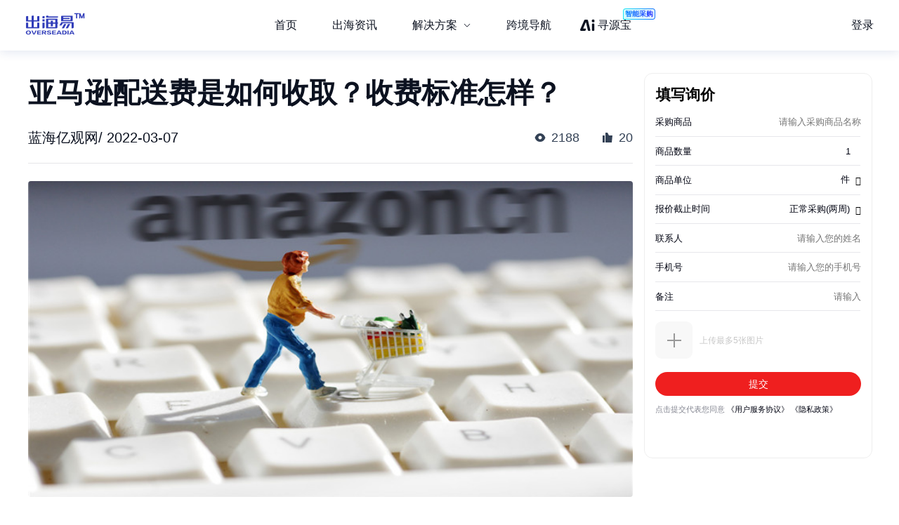

--- FILE ---
content_type: text/html; charset=utf-8
request_url: https://chuhaiyi.baidu.com/news/detail/11687776
body_size: 23937
content:
<!DOCTYPE html>
<html lang="zh">

<head>
    <meta charset="utf-8">
    <meta http-equiv="X-UA-Compatible" content="IE=edge">
    <meta name="viewport" content="width=device-width,initial-scale=1">
    <meta name="baidu-site-verification" content="code-tWgu992gI0">
    <meta name="google-site-verification" content="GyyPFUfPn7m-NzlG-1ewucSbxiOww-NUheeBHVbfw2Q">
    <meta name="360-site-verification" content="5da9b3532ba5aecaa2d68f6a3a483a39">
    <meta name="shenma-site-verification" content="be4f33d9e9ae2f7d873e83aa331c7744_1699512293">
    <link rel="icon" href="https://jmx-web-public.cdn.bcebos.com/fe/static/b2b-trade-bms/img/favicon.ico">
    <meta name="msvalidate.01" content="B6C62F9EE91EDB1ED90B20ABC9AFF8B9">
    <title>出海易 - 出海资讯</title><meta name="keywords" content="出海易,跨境,b2b,外贸,海外市场,跨境电商,跨境电商平台,电商平台,跨境电商物流,跨境资讯,出海,跨境出海,出海资讯,独立站,广告投放,海外营销,海关数据,海外服务,海外线索,海外商机,海外数据"><meta name="description" content="出海易是百度旗下品牌，也是百度集团首个跨境电商SaaS业务线。出海易基于百度20多年大数据和人工智能技术沉淀，以及全球领先的B2B营销服务能力，为出海企业提供一站式数智外贸工作软件，包括外贸独立站建站、海外十大搜索引擎SEO、邮件营销、全球贸易数据、全球买家数据库、营销落地页等。"><meta name="dateUpdate" content="2026-01-14 00:00:00&#39;"><meta name="datePublished" content=" 00:00:00"><meta name="dateLatestReply" content="2026-01-14 00:00:00&#39;"><link rel="canonical" href="https://chuhaiyi.baidu.com/news/detail/"><meta name="head:count" content="6"><link rel="stylesheet" href="https://fe-aff.cdn.bcebos.com/trade-bms/online/css/NewsDetail.fa6f047b.css"><link rel="stylesheet" href="https://fe-aff.cdn.bcebos.com/trade-bms/online/css/element-plus.a6916384.css">
            <script>
                window.__INITIAL_STATE__ = {"spiderInfo":{"spiderType":"","isSpider":false},"headers":{},"home":{"mergeHomeData":undefined},"news":{"newsSearchData":undefined,"mergeHomeData":undefined,"newsDetailData":undefined,"newsCommodityListData":undefined},"user":{"isCompletedForUserInfoRequest":false,"isLogin":false,"loginType":"","uname":""},"order":{"mergeDetailHtmlData":undefined,"mergeDetailData":undefined},"seolist":{"seoListData":{"all":[{"id":91629472,"digest":"苹果设备用户可以通过设置中的显示与亮度选项来关闭熄灭屏幕显示，以节省电量并保护设备屏幕。","title":"苹果熄灭屏幕显示怎么关闭","general_image":"https:\u002F\u002Foverseadia.bce.baidu.com\u002Fbigsearch_img\u002F屏幕,苹果_3.jpg","view":2451,"like":189,"issue_at":"2023.11.07 04:05:54"},{"id":91629756,"digest":"金纺洗衣液以其出色的护色、柔顺功能和环保理念，主要面向年轻家庭和注重品质生活的消费者。","title":"金纺洗衣液品牌定位是什么，主要面向那些用户群体","general_image":"https:\u002F\u002Foverseadia.bce.baidu.com\u002Fbigsearch_img\u002F洗衣液,金纺_3.jpg","view":1887,"like":126,"issue_at":"2023.11.07 04:06:00"},{"id":91629869,"digest":"金纺洗衣液以其独特的护色、柔顺、留香等优点，成为了许多家庭的首选洗衣液。本文将详细介绍金纺洗衣液的技术特点及技术优势，帮助您更好地了解这款产品。","title":"金纺洗衣液技术特点及技术优势","general_image":"https:\u002F\u002Foverseadia.bce.baidu.com\u002Fbigsearch_img\u002F洗衣液,金纺_1.jpg","view":678,"like":100,"issue_at":"2023.11.07 04:06:03"},{"id":91630444,"digest":"本文介绍了苹果设备关闭震动的方法，包括通过设置菜单关闭和通过快捷键关闭。","title":"苹果怎么把震动关掉","general_image":"https:\u002F\u002Foverseadia.bce.baidu.com\u002Fbigsearch_img\u002F震动,苹果_4.jpg","view":1479,"like":26,"issue_at":"2023.11.07 04:06:13"},{"id":91630738,"digest":"在海外，手机充值可能是一项繁琐的任务，特别是当您没有方便的银行账户或当地货币时。但是，现在有了我们的海外手机充值产品，您可以轻松地为您的手机账户充值，无论您身在何处。我们的充值产品覆盖全球多个国家和地区，支持多种货币和支付方式，让您无需担心语言、货币转换等问题。我们的充值金额灵活，可以根据您的需要进行选择，让您的手机随时保持畅通的通讯状态。","title":"【海外手机充值】产品推荐","general_image":"https:\u002F\u002Foverseadia.bce.baidu.com\u002Fbigsearch_img\u002F手机充值,_2.jpg","view":576,"like":157,"issue_at":"2023.11.07 04:06:17"},{"id":91631101,"digest":"本文探讨了大闸蟹是否需要放冰箱保存。通过分析大闸蟹的生存环境、冰箱的保存效果以及食用安全等方面，得出结论：大闸蟹可以放入冰箱保存，但需要注意正确的保存方法。","title":"大闸蟹要放冰箱吗?","general_image":"https:\u002F\u002Foverseadia.bce.baidu.com\u002Fbigsearch_img\u002F大闸蟹_1.jpg","view":1694,"like":21,"issue_at":"2023.11.07 04:06:21"},{"id":91631105,"digest":"白酒类型繁多，主要分为浓香型、酱香型、清香型和米香型。每种类型都有其独特的风味和特点，如浓香型白酒以泸州老窖、洋河大曲为代表，酱香型白酒以茅台酒为代表，清香型白酒以山西汾酒为代表，米香型白酒以桂林三花酒为代表。此外，还有兼香型、药香型、馥郁香型等特殊类型，满足了不同消费者的口味需求。","title":"白酒类型","general_image":"https:\u002F\u002Foverseadia.bce.baidu.com\u002Fbigsearch_img\u002F白酒_4.jpg","view":1226,"like":54,"issue_at":"2023.11.07 04:06:25"},{"id":91631516,"digest":"华为最小巧的新款手机，轻薄便携，功能强大。采用最新的芯片技术，拥有超长的续航能力，拍照效果出色。适合日常使用和旅行携带。","title":"华为最小巧的新款手机","general_image":"https:\u002F\u002Foverseadia.bce.baidu.com\u002Fbigsearch_img\u002F手机,华为_4.jpg","view":1134,"like":169,"issue_at":"2023.11.07 04:06:28"},{"id":91631667,"digest":"本文将介绍vivo手机volte被隐藏的解决方法，包括如何启用volte、检查网络状态、确认sim卡支持volte以及重置网络设置等步骤。","title":"vivo手机volte被隐藏怎么办","general_image":"https:\u002F\u002Foverseadia.bce.baidu.com\u002Fbigsearch_img\u002F手机,vivo_0.jpg","view":4549,"like":181,"issue_at":"2023.11.07 04:06:36"},{"id":91631975,"digest":"荣耀手机是中国的华为技术有限公司旗下的一个手机品牌，以其出色的性能和设计赢得了全球消费者的喜爱。","title":"荣耀是哪个公司的手机","general_image":"https:\u002F\u002Foverseadia.bce.baidu.com\u002Fbigsearch_img\u002F手机,荣耀_0.jpg","view":6078,"like":109,"issue_at":"2023.11.07 04:06:40"},{"id":91632171,"digest":"本文将为您提供详细的热水器清洗教程，让您轻松地自己清洗热水器，确保其正常运行。","title":"热水器清洗教程自己清洗","general_image":"https:\u002F\u002Foverseadia.bce.baidu.com\u002Fbigsearch_img\u002F热水器,_2.jpg","view":1057,"like":31,"issue_at":"2023.11.07 04:06:43"},{"id":91632544,"digest":"动物奶油和牛奶奶油各有优缺点，选择哪个更好取决于具体情况和个人偏好。动物奶油来源于动物乳汁，而牛奶奶油则是从牛奶中提取的油脂。它们在口感、营养价值和健康影响等方面存在差异。","title":"动物奶油和牛奶奶油哪个好","general_image":"https:\u002F\u002Foverseadia.bce.baidu.com\u002Fbigsearch_img\u002F奶油,_0.jpg","view":1816,"like":139,"issue_at":"2023.11.07 04:06:47"},{"id":91632779,"digest":"本文介绍了洗白运动鞋的几个小妙招，包括使用牙膏、白醋、啤酒、小苏打等材料和工具，以及具体的清洗步骤和注意事项。这些方法可以让你的白运动鞋恢复亮丽色泽，延长使用寿命。","title":"白运动鞋怎么洗白妙招","general_image":"https:\u002F\u002Foverseadia.bce.baidu.com\u002Fbigsearch_img\u002F运动鞋_0.jpg","view":6247,"like":69,"issue_at":"2023.11.07 04:06:50"},{"id":91633124,"digest":"本文详细介绍了显示器接口dp和hdmi的区别，包括传输速率、分辨率支持、音频支持、价格以及兼容性等方面。","title":"显示器接口dp和hdmi区别","general_image":"https:\u002F\u002Foverseadia.bce.baidu.com\u002Fbigsearch_img\u002F显示器_3.jpg","view":4207,"like":160,"issue_at":"2023.11.07 04:06:54"},{"id":91633381,"digest":"斯得雅男装属于中高端档次的男装品牌，以其简约时尚、舒适实用的设计理念和精湛的工艺赢得消费者的喜爱。","title":"斯得雅男装属于什么档次","general_image":"https:\u002F\u002Foverseadia.bce.baidu.com\u002Fbigsearch_img\u002F男装,斯得雅_2.jpg","view":2648,"like":77,"issue_at":"2023.11.07 04:06:58"},{"id":91633640,"digest":"本文将介绍iqoo手机排行榜第一名的手机型号，从性能、价格、外观等多个方面进行比较分析，并给出综合评价。","title":"iqoo手机排行榜第一名","general_image":"https:\u002F\u002Foverseadia.bce.baidu.com\u002Fbigsearch_img\u002F手机,iqoo_2.jpg","view":1336,"like":141,"issue_at":"2023.11.07 04:07:03"},{"id":91633714,"digest":"白牡丹白茶是一种以中华传统文化为依托，融合现代流行元素的白茶品牌。其品牌定位旨在成为一种高端、时尚、健康、文化内涵丰富的茶饮品牌。本文将详细介绍白牡丹白茶的品牌定位及主要面向的用户群体。","title":"白牡丹白茶品牌定位是什么，主要面向那些用户群体","general_image":"https:\u002F\u002Foverseadia.bce.baidu.com\u002Fbigsearch_img\u002F白茶,白牡丹_2.jpg","view":1207,"like":187,"issue_at":"2023.11.07 04:07:08"},{"id":91634145,"digest":"本文将详细介绍白牡丹白茶的售后服务，包括服务政策、售后服务项目、服务流程以及客户评价等方面。","title":"白牡丹白茶售后服务如何","general_image":"https:\u002F\u002Foverseadia.bce.baidu.com\u002Fbigsearch_img\u002F白茶,白牡丹_0.jpg","view":321,"like":36,"issue_at":"2023.11.07 04:07:11"},{"id":91634145,"digest":"本文将详细介绍白牡丹白茶的售后服务，包括服务政策、售后服务项目、服务流程以及客户评价等方面。","title":"白牡丹白茶售后服务如何","general_image":"https:\u002F\u002Foverseadia.bce.baidu.com\u002Fbigsearch_img\u002F白茶,白牡丹_0.jpg","view":321,"like":36,"issue_at":"2023.11.07 04:07:11"},{"id":91634384,"digest":"白牡丹白茶是一种珍贵的茶叶，因其独特的制作工艺和优良的品质而备受推崇。本文将介绍白牡丹白茶的技术特点和技术优势，帮助您更好地了解这种茶叶。","title":"白牡丹白茶技术特点及技术优势","general_image":"https:\u002F\u002Foverseadia.bce.baidu.com\u002Fbigsearch_img\u002F白茶,白牡丹_0.jpg","view":613,"like":105,"issue_at":"2023.11.07 04:07:15"}]},"seoSearchData":undefined},"labelsearchlist":{"labelSearchListData":undefined},"subject":{"subjectInfo":undefined,"subjectNewsList":undefined,"subjectMutiplat":undefined,"subjectMergeList":undefined}};
            </script>
        
    <script>
        /* eslint-disable */
        var _hmt = _hmt || [];
        (function () {
            var hm = document.createElement("script");
            hm.src = "https://hm.baidu.com/hm.js?b506c91cae6de8c56c45aedaa66984ff";
            var s = document.getElementsByTagName("script")[0];
            s.parentNode.insertBefore(hm, s);
        })();
        /* eslint-enable */
    </script>
    <script>
        // from common
        /* eslint-disable */
        // 接入神策统计
        var nodeEnv = location.host === 'chuhaiyi.baidu.com' ? 'production' : 'test';
        var serverUrl = 'https://affprism.baidu.com/sa?project=default';
        if (nodeEnv === 'production') {
            // 如果是线上正式环境，则使用对应的线上服务端地址
            serverUrl = 'https://affprism.baidu.com/sa?project=production';
        }
        (function(para) {
            var p = para.sdk_url, n = para.name, w = window, d = document, s = 'script',x = null,y = null;
            if(typeof(w['sensorsDataAnalytic201505']) !== 'undefined') {
                return false;
            }
            w['sensorsDataAnalytic201505'] = n;
            w[n] = w[n] || function(a) {return function() {(w[n]._q = w[n]._q || []).push([a, arguments]);}};
            var ifs = ['track','quick','register','registerPage','registerOnce','trackSignup', 'trackAbtest', 'setProfile','setOnceProfile','appendProfile', 'incrementProfile', 'deleteProfile', 'unsetProfile', 'identify','login','logout','trackLink','clearAllRegister','getAppStatus'];
            for (var i = 0; i < ifs.length; i++) {
                w[n][ifs[i]] = w[n].call(null, ifs[i]);
            }
            if (!w[n]._t) {
                x = d.createElement(s), y = d.getElementsByTagName(s)[0];
                x.async = 1;
                x.src = p;
                x.setAttribute('charset','UTF-8');
                w[n].para = para;
                y.parentNode.insertBefore(x, y);
            }
        })({
            sdk_url: 'https://aiff.cdn.bcebos.com/sensors%2Fonline%2Fsa-sdk-javascript-1.14.24%2Fsensorsdata.min.js',
            heatmap_url: 'https://aiff.cdn.bcebos.com/sensors%2Fonline%2Fsa-sdk-javascript-1.14.24%2Fheatmap.min.js',
            name: 'sensors',
            server_url: serverUrl,
            send_type:'ajax',
            use_client_time: true,
            show_log: false
        });
        sensors.registerPage({
            platform_type: 'JavaScript'
        });
        if (nodeEnv === 'production' && !localStorage.getItem('sensors_logout')) {
            // 线上环境更改了serverUrl为线上服务端地址后，需要触发logout重新绑定login，只执行一次这种操作，所以缓存sensors_logout
            localStorage.setItem('sensors_logout', 1);
            var arr,reg = new RegExp("(^| )login_id=([^;]*)(;|$)");
            var loginId = (arr=document.cookie.match(reg))?unescape(arr[2]) : '';
            if (loginId) {
                sensors.logout();
                sensors.login(loginId);
            }
        }
    </script>
<link href="https://fe-aff.cdn.bcebos.com/trade-bms/online/css/Agrt.6db055ae.css" rel="prefetch"><link href="https://fe-aff.cdn.bcebos.com/trade-bms/online/css/Agrt~CommodityList~Customer~Error404~Home~LabelSearchList~MergeList~News~NewsDetail~SearchList~Solut~b0e63147.9614113d.css" rel="prefetch"><link href="https://fe-aff.cdn.bcebos.com/trade-bms/online/css/CommodityList.909ae602.css" rel="prefetch"><link href="https://fe-aff.cdn.bcebos.com/trade-bms/online/css/Customer.94a185b9.css" rel="prefetch"><link href="https://fe-aff.cdn.bcebos.com/trade-bms/online/css/Error404.8acf92d7.css" rel="prefetch"><link href="https://fe-aff.cdn.bcebos.com/trade-bms/online/css/Home.0d7b0ea1.css" rel="prefetch"><link href="https://fe-aff.cdn.bcebos.com/trade-bms/online/css/Home~News~SolutionDetail.f949beb1.css" rel="prefetch"><link href="https://fe-aff.cdn.bcebos.com/trade-bms/online/css/LabelSearchList.84a7e10b.css" rel="prefetch"><link href="https://fe-aff.cdn.bcebos.com/trade-bms/online/css/MergeList.ffd00057.css" rel="prefetch"><link href="https://fe-aff.cdn.bcebos.com/trade-bms/online/css/News.65121f01.css" rel="prefetch"><link href="https://fe-aff.cdn.bcebos.com/trade-bms/online/css/NewsDetail.fa6f047b.css" rel="prefetch"><link href="https://fe-aff.cdn.bcebos.com/trade-bms/online/css/SearchList.058c7d98.css" rel="prefetch"><link href="https://fe-aff.cdn.bcebos.com/trade-bms/online/css/SolutionDetail.67bb4dfd.css" rel="prefetch"><link href="https://fe-aff.cdn.bcebos.com/trade-bms/online/css/SolutionSenior.b75c5445.css" rel="prefetch"><link href="https://fe-aff.cdn.bcebos.com/trade-bms/online/css/SolutionSenior~SolutionStation.9d6234ab.css" rel="prefetch"><link href="https://fe-aff.cdn.bcebos.com/trade-bms/online/css/SolutionStation.f7ef07ee.css" rel="prefetch"><link href="https://fe-aff.cdn.bcebos.com/trade-bms/online/css/Subject.b19f8629.css" rel="prefetch"><link href="https://fe-aff.cdn.bcebos.com/trade-bms/online/css/SubjectDetail.8f654af7.css" rel="prefetch"><link href="https://fe-aff.cdn.bcebos.com/trade-bms/online/css/UsCustomsData.086d2576.css" rel="prefetch"><link href="https://fe-aff.cdn.bcebos.com/trade-bms/online/css/UsCustomsDataDetail.499c9ffe.css" rel="prefetch"><link href="https://fe-aff.cdn.bcebos.com/trade-bms/online/css/UsCustomsData~UsCustomsDataDetail.4268585a.css" rel="prefetch"><link href="https://fe-aff.cdn.bcebos.com/trade-bms/online/js/Agrt.7bdd477d.js" rel="prefetch"><link href="https://fe-aff.cdn.bcebos.com/trade-bms/online/js/Agrt0.6fc5e607.js" rel="prefetch"><link href="https://fe-aff.cdn.bcebos.com/trade-bms/online/js/Agrt2.72cb8cc8.js" rel="prefetch"><link href="https://fe-aff.cdn.bcebos.com/trade-bms/online/js/Agrt4.082c5cf0.js" rel="prefetch"><link href="https://fe-aff.cdn.bcebos.com/trade-bms/online/js/Agrt6.d367ec38.js" rel="prefetch"><link href="https://fe-aff.cdn.bcebos.com/trade-bms/online/js/Agrt~CommodityList~Customer~Error404~Home~LabelSearchList~MergeList~News~NewsDetail~SearchList~Solut~b0e63147.b4ee98ef.js" rel="prefetch"><link href="https://fe-aff.cdn.bcebos.com/trade-bms/online/js/CommodityList.3c313621.js" rel="prefetch"><link href="https://fe-aff.cdn.bcebos.com/trade-bms/online/js/Customer.64467a14.js" rel="prefetch"><link href="https://fe-aff.cdn.bcebos.com/trade-bms/online/js/Error404.7dd57684.js" rel="prefetch"><link href="https://fe-aff.cdn.bcebos.com/trade-bms/online/js/Home.7a03000a.js" rel="prefetch"><link href="https://fe-aff.cdn.bcebos.com/trade-bms/online/js/Home~News~SolutionDetail.837a1057.js" rel="prefetch"><link href="https://fe-aff.cdn.bcebos.com/trade-bms/online/js/LabelSearchList.0f4e2aed.js" rel="prefetch"><link href="https://fe-aff.cdn.bcebos.com/trade-bms/online/js/MergeList.4d54ccf3.js" rel="prefetch"><link href="https://fe-aff.cdn.bcebos.com/trade-bms/online/js/News.238b793f.js" rel="prefetch"><link href="https://fe-aff.cdn.bcebos.com/trade-bms/online/js/NewsDetail.64674604.js" rel="prefetch"><link href="https://fe-aff.cdn.bcebos.com/trade-bms/online/js/SearchList.b9ef4d3e.js" rel="prefetch"><link href="https://fe-aff.cdn.bcebos.com/trade-bms/online/js/Solution.b65af7c4.js" rel="prefetch"><link href="https://fe-aff.cdn.bcebos.com/trade-bms/online/js/SolutionDetail.1d776c60.js" rel="prefetch"><link href="https://fe-aff.cdn.bcebos.com/trade-bms/online/js/SolutionSenior.33b9ff51.js" rel="prefetch"><link href="https://fe-aff.cdn.bcebos.com/trade-bms/online/js/SolutionSenior~SolutionStation.b5505b39.js" rel="prefetch"><link href="https://fe-aff.cdn.bcebos.com/trade-bms/online/js/SolutionStation.454fab8d.js" rel="prefetch"><link href="https://fe-aff.cdn.bcebos.com/trade-bms/online/js/Subject.e9eb8404.js" rel="prefetch"><link href="https://fe-aff.cdn.bcebos.com/trade-bms/online/js/SubjectDetail.e202bef0.js" rel="prefetch"><link href="https://fe-aff.cdn.bcebos.com/trade-bms/online/js/UsCustomsData.6cd7bc34.js" rel="prefetch"><link href="https://fe-aff.cdn.bcebos.com/trade-bms/online/js/UsCustomsDataDetail.4ed94384.js" rel="prefetch"><link href="https://fe-aff.cdn.bcebos.com/trade-bms/online/js/UsCustomsData~UsCustomsDataDetail.ff22e3c5.js" rel="prefetch"><link href="https://fe-aff.cdn.bcebos.com/trade-bms/online/js/fmc_phone_sdk.4265fbb9.js" rel="prefetch"><link href="https://fe-aff.cdn.bcebos.com/trade-bms/online/js/vendor.0cb1ce83.js" rel="prefetch"><link href="https://fe-aff.cdn.bcebos.com/trade-bms/online/js/vendors~CommodityList~NewsDetail.21ade00b.js" rel="prefetch"><link href="https://fe-aff.cdn.bcebos.com/trade-bms/online/js/vendors~fmc_phone_sdk.116aa444.js" rel="prefetch"><link href="https://fe-aff.cdn.bcebos.com/trade-bms/online/css/element-plus.a6916384.css" rel="preload" as="style"><link href="https://fe-aff.cdn.bcebos.com/trade-bms/online/css/main.f72fc141.css" rel="preload" as="style"><link href="https://fe-aff.cdn.bcebos.com/trade-bms/online/css/vendors~main.5cebea2b.css" rel="preload" as="style"><link href="https://fe-aff.cdn.bcebos.com/trade-bms/online/js/element-plus.6d9a1050.js" rel="preload" as="script"><link href="https://fe-aff.cdn.bcebos.com/trade-bms/online/js/main.8dd5be39.js" rel="preload" as="script"><link href="https://fe-aff.cdn.bcebos.com/trade-bms/online/js/vendors~main.c6de0753.js" rel="preload" as="script"><link href="https://fe-aff.cdn.bcebos.com/trade-bms/online/css/element-plus.a6916384.css" rel="stylesheet"><link href="https://fe-aff.cdn.bcebos.com/trade-bms/online/css/vendors~main.5cebea2b.css" rel="stylesheet"><link href="https://fe-aff.cdn.bcebos.com/trade-bms/online/css/main.f72fc141.css" rel="stylesheet"></head>

<body>
    <div id="app" data-server-rendered="true"><div><main class="trade-main-layout is-header-padding is-layout-adapt-wise trade-main-layout-header-small news-detail-wrap" data-v-fcfd33f4 data-v-281a300e><header class="trade-header is-white-bg" data-v-281a300e><div class="trade-header-content" data-v-281a300e><a href="/" class="" data-v-281a300e><img class="logo" src="/img/new-logo-blue.194e70f6.png" alt="logo" data-v-281a300e></a><menu class="trade-menu is-menu-adapt-wise is-white-bg" data-v-281a300e data-v-fd0f1322><div class="trade-menu-list" data-v-fd0f1322><ul role="menubar" style="--el-menu-level:0;" class="el-menu el-menu--horizontal" data-v-fd0f1322><!--[--><!--]--></ul></div></menu><div class="trade-header-account__wrapper" data-v-281a300e><!--[--><!--]--></div></div><div class="trade-header-filter" data-v-281a300e></div></header><section class="trade-container" data-v-281a300e><!--[--><section class="not-found illegal-id" data-ssrcache="never" data-v-fcfd33f4 data-v-d03fe620 data-v-04df9034><img class="error404-img" src="/img/404.9d9440ed.png" alt="error" data-v-04df9034><p class="sorry-text" data-v-04df9034>抱歉，此页面暂时无法展示</p><!--[--><div class="back-news-hint" data-v-d03fe620> 返回<span class="back-news" data-v-d03fe620>资讯列表</span>页面 </div><!--]--></section><!----><!--]--></section><footer class="trade-footer is-foot-adapt-wise" data-v-281a300e data-v-3e8d3adb><div class="footer-other" data-v-3e8d3adb><div class="logo" data-v-3e8d3adb></div><div class="friend-link" data-v-3e8d3adb><!--[--><a class="link-item" href="https://b2b.baidu.com/?from=pc_pinzhuan&amp;crm=pc_pinzhuan&amp;refer=1000001" target="_blank" data-v-3e8d3adb>爱采购</a><a class="link-item" href="https://aiqicha.baidu.com/?from=pz" target="_blank" data-v-3e8d3adb>爱企查</a><a class="link-item" href="https://jiameng.baidu.com/?from=pz" target="_blank" data-v-3e8d3adb>加盟星</a><!--]--></div></div><div class="footer-box" data-v-3e8d3adb><div class="footer-menu-box" data-v-3e8d3adb><!--[--><a class="item" href="/agrt/service" target="_blank" data-v-3e8d3adb>服务条款</a><a class="item" href="/agrt/privacy" target="_blank" data-v-3e8d3adb>隐私政策</a><!--]--></div><div class="footer-info" data-v-3e8d3adb><span class="copyright" data-v-3e8d3adb>©2021 百度有限公司 版权所有</span><span class="record" data-v-3e8d3adb>京公网安备1100000200001号</span></div></div></footer></main></div></div>
    <!-- built files will be auto injected -->
<script type="text/javascript" src="https://fe-aff.cdn.bcebos.com/trade-bms/online/js/element-plus.6d9a1050.js"></script><script type="text/javascript" src="https://fe-aff.cdn.bcebos.com/trade-bms/online/js/vendors~main.c6de0753.js"></script><script type="text/javascript" src="https://fe-aff.cdn.bcebos.com/trade-bms/online/js/main.8dd5be39.js"></script></body>

</html>


--- FILE ---
content_type: text/html; charset=UTF-8
request_url: https://b2b.baidu.com/m/inquiry?nobar=1&noheader=1&oversea=1&fid=671154177
body_size: 7532
content:
<!DOCTYPE html>                                                                                                                                                                                               <html data-csr lang="zh-CN"><head><meta charset="UTF-8"> <title>询价单</title> <meta name="keywords" content="百度爱采购,批发采购,b2b,货源批发,进货渠道,商品批发市场,商务服务,代理加盟,供求商机"> <meta name="description" content="百度爱采购是百度旗下的B2B垂直搜索引擎，旨在帮助用户一站直达全网商品信息，触达海量优质商家。让买家快速便捷的找到优质货源，为商家提供海量匹配的询价信息，获得更多曝光，快速达成交易，降低成本提升盈利。百度爱采购，让采购批发变得更简单。">     <script type="application/ld+json">{
    "@context" : "https://schema.org",
    "@type" : "WebSite",
    "name" : "百度爱采购",
    "url" : "https://b2b.baidu.com/"
}</script><meta name="viewport" content="width=device-width,initial-scale=1,maximum-scale=1,user-scalable=no,viewport-fit=cover"><meta http-equiv="X-UA-Compatible" content="IE=edge"><meta name="format-detection" content="telephone=no"><link rel="dns-prefetch" href="//b2b-web-public.cdn.bcebos.com"><link rel="dns-prefetch" href="//dlswbr.baidu.com"> <link rel="shortcut icon" href="https://b2b.baidu.com/favicon.ico" type="image/x-icon">  <script async>(function (d, s) {
        var js = d.createElement(s);
        var sc = d.getElementsByTagName(s)[0];
        js.src = 'https://dmpstatic.cdn.bcebos.com/weirwood-sdk/1/bundle.min.js';
        js.onload = function (params) {
            var defaultOptions = {
                common: {
                    token: '434b48ecfa9446cdb2a2c8f540b633c3',
                    buildid: '2026-01-15_18:11:43',
                },
                error: {
                    collectWindowErrors: true,
                    collectUnhandledRejections: true,
                    collectResourceLoadErrors: true,
                    sampleRate: 1
                },
                perf: {
                    sampleRate: 0.01
                }
            };
            var client = Weirwood.init(defaultOptions);
        };
        sc.parentNode.insertBefore(js, sc);
    }(document, 'script'));</script>   <meta name="msvalidate.01" content="3EEA50B76AEE4B135AFE2A4171A6A726"/><meta name="apple-mobile-web-app-capable" content="yes"><meta name="mobile-web-app-capable" content="yes"><meta name="apple-mobile-web-app-status-bar-style" content="default"><meta name="apple-mobile-web-app-title" content="百度爱采购"><meta name="theme-color" content="#fff"><link rel="apple-touch-icon" href="/static/m/icon_180.png"><link rel="manifest" href="/static/m/manifest.json">                    <link rel="preload" href="//ms.bdstatic.com/se/static/font/cosmic/wise/cos-icon_2e1ffdd.woff2" as="font" type="font/woff2" crossorigin><link rel="preload" href="//ms.bdstatic.com/se/static/font/cosmic/wise/cos-icon_c36d639.woff2" as="font" type="font/woff2" crossorigin><link href="//b2b-web-public.cdn.bcebos.com/fe/b2b-m/static/m/css/components.mdesign.m.exhibition_activities.aitfm_ns.aitfm_rfq.aitfm_rfqv2.aitfm_rfqv3.aitfm_jmy.aitf.ffce20d6.11471040391a264efa7a.css" rel="stylesheet"><link href="//b2b-web-public.cdn.bcebos.com/fe/b2b-m/static/m/css/components.mdesign.m.exhibition_activities.aitfm_ns.aitfm_rfq.aitfm_rfqv2.aitfm_rfqv3.aitfm_jmy.aitf.9a1c78a2.fede6cf3d29da05fe646.css" rel="stylesheet"><link href="//b2b-web-public.cdn.bcebos.com/fe/b2b-m/static/m/css/components.mdesign.m.aitfm_ns.aitfm_jybland.mpano_vtour.bdagent_land.mpromote_eland.31ecd969.bfdad0b75550a842e886.css" rel="stylesheet"><link href="//b2b-web-public.cdn.bcebos.com/fe/b2b-m/static/m/css/components.mdesign.m.aitfm_ns.aitfm_rfq.aitfm_rfqv2.aitfm_rfqv3.mwlplan_detail.4faec1a7.f9878b9d0037c6858c9b.css" rel="stylesheet"><link href="//b2b-web-public.cdn.bcebos.com/fe/b2b-m/static/m/css/components.mdesign.m.aitfm_ns.mpano_vtour.bdagent_land.mpromote_eland.21833f8f.56dc03291f94137df71d.css" rel="stylesheet"><link href="//b2b-web-public.cdn.bcebos.com/fe/b2b-m/static/m/css/components.mdesign.m.aitfm_ns.mpano_vtour.bdagent_land.21833f8f.b29d1fce18447eb23970.css" rel="stylesheet"><link href="//b2b-web-public.cdn.bcebos.com/fe/b2b-m/static/m/css/components.mdesign.m.aitfm_ns.mwlplan_detail.e73b60ec.20c47a072524a58ed76b.css" rel="stylesheet"><link href="//b2b-web-public.cdn.bcebos.com/fe/b2b-m/static/m/css/components.mdesign.m.mpromote_eland.31ecd969.7e4863c357e890297cfc.css" rel="stylesheet"><link href="//b2b-web-public.cdn.bcebos.com/fe/b2b-m/static/m/css/components.mdesign.m.aitfm_ns.21833f8f.12bc7bcc1d2ebe5ead16.css" rel="stylesheet"><link href="//b2b-web-public.cdn.bcebos.com/fe/b2b-m/static/m/css/vendor.mdesign.m.mlottery.mphone.exhibition_activities.aitfm_ns.aitfm_rfq.aitfm_rfqv2.aitfm_rfqv3.ai.d65f8063.c2e446f8371591ce417b.css" rel="stylesheet"><link href="//b2b-web-public.cdn.bcebos.com/fe/b2b-m/static/m/css/vendor.mdesign.m.aitfm_ns.aitfm_rfqv3.aitfm_jmyv5.aitfm_jmyv3.aitfm_jybland.mpano_vtour.mwlplan_inde.d448966f.77d52404bcfed49741a9.css" rel="stylesheet"><link href="//b2b-web-public.cdn.bcebos.com/fe/b2b-m/static/m/css/vendor.mdesign.m.exhibition_activities.aitfm_ns.aitfm_rfq.aitfm_rfqv2.aitfm_rfqv3.aitfm_jmy.aitfm_jy.6825272b.b39285f1aed1ed4b0377.css" rel="stylesheet"><link href="//b2b-web-public.cdn.bcebos.com/fe/b2b-m/static/m/css/vendor.mdesign.m.aitfm_ns.aitfm_rfqv3.aitfm_jybland.mpano_vtour.mwlplan_detail.bdagent_land.affad_in.6e03795e.c24cb301b16bc45e37d1.css" rel="stylesheet"><link href="//b2b-web-public.cdn.bcebos.com/fe/b2b-m/static/m/css/vendor.mdesign.m.aitfm_ns.aitfm_rfq.aitfm_rfqv2.aitfm_rfqv3.aitfm_jmyx.mpano_vtour.mwlplan_detail.bd.c918349d.9fb6b2c14b460db287de.css" rel="stylesheet"><link href="//b2b-web-public.cdn.bcebos.com/fe/b2b-m/static/m/css/vendor.mdesign.m.mwlplan_index.bmsim.affniche.affview_video.affview_material.affview_videolist.affvi.9dc59f56.0bf0a305aa954eb36279.css" rel="stylesheet"><link href="//b2b-web-public.cdn.bcebos.com/fe/b2b-m/static/m/css/vendor.mdesign.m.exhibition_activities.aitfm_ns.aitfm_rfq.aitfm_rfqv2.aitfm_rfqv3.aitfm_jmy.aitfm_jy.9096ccb7.12270ff7feef9f8595c2.css" rel="stylesheet"><link href="//b2b-web-public.cdn.bcebos.com/fe/b2b-m/static/m/css/vendor.mdesign.m.aitfm_ns.aitfm_jybland.mpano_vtour.bdagent_land.mpromote_eland.253ae210.a1208a34894495d5fc18.css" rel="stylesheet"><link href="//b2b-web-public.cdn.bcebos.com/fe/b2b-m/static/m/css/vendor.mdesign.m.affniche.affview_video.affad_index.affview_shopbusiness.affview_businessreport.1aa4.95fb9363.273e4a6c9c2a2018f6b3.css" rel="stylesheet"><link href="//b2b-web-public.cdn.bcebos.com/fe/b2b-m/static/m/css/vendor.m.aitfm_ns.mpano_vtour.bdagent_land.253ae210.4eaf160ad07b2596de7e.css" rel="stylesheet"><link href="//b2b-web-public.cdn.bcebos.com/fe/b2b-m/static/m/css/vendor.m.affniche.affview_shopbusiness.affview_businessreport.52ada176.b5d195fe9b69b206dde4.css" rel="stylesheet"><link href="//b2b-web-public.cdn.bcebos.com/fe/b2b-m/static/m/css/m.748942c6.d568459d995e0d5e416b.css" rel="stylesheet"><link href="//b2b-web-public.cdn.bcebos.com/fe/b2b-m/static/m/css/m.f71cff67.0d8c36a3516f781c6b15.css" rel="stylesheet"><link href="//b2b-web-public.cdn.bcebos.com/fe/b2b-m/static/m/css/m.1d2036f6.57db07d08a1621fae00d.css" rel="stylesheet"><link href="//b2b-web-public.cdn.bcebos.com/fe/b2b-m/static/m/css/m.334dde97.8608d24b6d4d15a3e0cb.css" rel="stylesheet">  <script>var _hmt = _hmt || [];
    (function () {
        var hm = document.createElement('script');
        hm.src = '//hm.baidu.com/hm.js?77fe88a330b395c39e37e1ea1cea9a8c';
        hm.setAttribute('async', 'async');
        hm.setAttribute('defer', 'defer');
        var s = document.getElementsByTagName('script')[0];
        s.parentNode.insertBefore(hm, s);
    })();</script> <script>(function () {
        var passJs = document.createElement('script');
        passJs.src = `//wappass.baidu.com/static/waplib/passRefreshTk.js?tt=${+new Date()}`;
        passJs.setAttribute('async', 'async');
        passJs.setAttribute('defer', 'defer');
        passJs.onload = function (params) {
            if (window.passRefreshTk) {
                window.passRefreshTk.refreshTkInit({
                    tpl: 'b2b',
                    client: 'wap',
                    clientfrom: 'wap'
                });
            }
        };
        var s = document.getElementsByTagName('script')[0];
        s.parentNode.insertBefore(passJs, s);
    })();</script></head><body> <script>window.SITE_DOMAIN = 'b2b';</script>   <script>/* eslint-disable */
        window._tplData = {"anWxLike":0,"loginStatus":{"isLogin":0,"userName":"\u6e38\u5ba2d22c2a49782387d2","passDomain":"https:\/\/wappass.baidu.com","csrf_token":"222b350ed41a592b2ea2b307131bafac"},"logId":"3213133257527760985","b2b_sid":"280_354_357_382_389_403_505_522_545_586_589_604_617_621_627_640_723_728_733_740_794_892_903_964_970_987_1021_1027_1041_1053_1087_1091_1106_1145_1150_1158_1165_1172_1174_1177","qs":{"nobar":"1","noheader":"1","oversea":"1","fid":"671154177"},"homePage":"https:\/\/b2b.baidu.com","b2bPage":"https:\/\/b2b.baidu.com","imallPage":"https:\/\/imall.baidu.com","log_url":"https:\/\/b2b.baidu.com\/slog\/a.gif","conf":{"wenjuan":"","bad_event":0,"live_block_ua_ios":["UCBrowser","NewsArticle"],"live_block_ua_android":[],"factory_event":{"name":"\u5de5\u4e1a\u54c1\u4e00\u7ad9\u8d2d","jumpLink":"https:\/\/b2b.baidu.com\/act\/operatev2?t=gccgj-618","imgUrl":"https:\/\/b2b-web-public.cdn.bcebos.com\/fe\/2025-6\/1750151989521\/618.png","sideJumpLink":"https:\/\/b2b.baidu.com\/act\/operatev2?t=gccgj-618"},"pc_top_page_nav":[{"title":"\u5b9e\u529b\u4f18\u54c1","url":"\/senior\/board","piElem":"board_link"},{"title":"\u5b98\u65b9\u81ea\u8425\u8d85\u5e02","url":"\/shop\/35724055","piElem":"ziying_link"},{"title":"\u5de5\u4e1a\u54c1\u4e00\u7ad9\u8d2d","url":"\/act\/operatev2?t=gccgj-618","piElem":"zhuanti_link"},{"title":"\u5546\u5bb6\u793e\u533a","url":"\/channel","piElem":"channel_link"},{"title":"\u6ce8\u518c\u5f00\u5e97","url":"\/settle\/register?from=self_homepage_menu","piElem":"settle_register"},{"title":"\u5c81\u672b\u5bb6\u5e74\u534e","url":"http:\/\/b2bmarketing.baidu.com\/suimojianianhua2025","piElem":"suimojianianhua_link"},{"title":"\u5c55\u4f1a\u9891\u9053","url":"\/exhibition","piElem":"exhibition_link"},{"title":"\u5de5\u5382\u91c7\u8d2d","url":"\/factory","piElem":"factory_link"}]},"appEnv":0};
        window.s_update = '';
        window.s_ssr = '0';
        window.data = window._data = null;
        window.status = '';
        window.msg = '';
        /* eslint-enable */
        /* init mp sdk */
        (function() {
            var ua = window.navigator.userAgent;
            var isBBMp = /swan\//.test(ua);
            var isWxMp = /MicroMessenger/.test(ua)
                && (/miniProgram/.test(ua) || window.__wxjs_environment === 'miniprogram');
            if (isBBMp || isWxMp) {
                window._isInMp = true;
                var tag = document.createElement("script");
                tag.type = "text/javascript";
                tag.src= isBBMp
                    ? "https://b.bdstatic.com/searchbox/icms/searchbox/js/swan-2.0.22.js"
                    : "https://res.wx.qq.com/open/js/jweixin-1.6.0.js";

                document.body.appendChild(tag);
            }
        })();
        /* send access log */
        (function() {
            if (!window._tplData || !window._tplData.logId) {return;}
            var wtype='phone';
            var w = window.screen.width;
            if (w >= 640) {wtype='fold';}
            if (w >= 800) {wtype='pad';}
            if (w >= 1200) {wtype='pc';}
            var logUrl = '/slog/a.gif?tpl=b2b&act=access'
                + '&_t=' + new Date().getTime()
                + '&url=' + encodeURIComponent(window.location.href)
                + '&logid=' + window._tplData.logId
                + '&rsv=' + encodeURIComponent(JSON.stringify({w:w,h:window.screen.height,r:window.devicePixelRatio,wtype:wtype}));
            if (navigator && navigator.sendBeacon) {navigator.sendBeacon(logUrl);}
            else {var img = document.createElement('img');img.src = logUrl;}
        })();
        /* auto webp */
        window._supportWebp = false;
        (function() {
            var img = new Image();
            function getResult(event) {
                window._supportWebp = event && event.type === 'load' ? img.width == 1 : false;
            }
            img.onerror = getResult;
            img.onload = getResult;
            img.src = '[data-uri]';
        })();</script> <script>/* eslint-disable */
window._DEFAULT_TITLE = {"title":"\u767e\u5ea6\u7231\u91c7\u8d2d","keywords":"\u767e\u5ea6\u7231\u91c7\u8d2d,\u6279\u53d1\u91c7\u8d2d,b2b,\u8d27\u6e90\u6279\u53d1,\u8fdb\u8d27\u6e20\u9053,\u5546\u54c1\u6279\u53d1\u5e02\u573a,\u5546\u52a1\u670d\u52a1,\u4ee3\u7406\u52a0\u76df,\u4f9b\u6c42\u5546\u673a","description":"\u767e\u5ea6\u7231\u91c7\u8d2d\u662f\u767e\u5ea6\u65d7\u4e0b\u7684B2B\u5782\u76f4\u641c\u7d22\u5f15\u64ce\uff0c\u65e8\u5728\u5e2e\u52a9\u7528\u6237\u4e00\u7ad9\u76f4\u8fbe\u5168\u7f51\u5546\u54c1\u4fe1\u606f\uff0c\u89e6\u8fbe\u6d77\u91cf\u4f18\u8d28\u5546\u5bb6\u3002\u8ba9\u4e70\u5bb6\u5feb\u901f\u4fbf\u6377\u7684\u627e\u5230\u4f18\u8d28\u8d27\u6e90\uff0c\u4e3a\u5546\u5bb6\u63d0\u4f9b\u6d77\u91cf\u5339\u914d\u7684\u8be2\u4ef7\u4fe1\u606f\uff0c\u83b7\u5f97\u66f4\u591a\u66dd\u5149\uff0c\u5feb\u901f\u8fbe\u6210\u4ea4\u6613\uff0c\u964d\u4f4e\u6210\u672c\u63d0\u5347\u76c8\u5229\u3002\u767e\u5ea6\u7231\u91c7\u8d2d\uff0c\u8ba9\u91c7\u8d2d\u6279\u53d1\u53d8\u5f97\u66f4\u7b80\u5355\u3002"};
window._TITLE_CONF = [{"path":"^\\\/?($|\\?)","skeleton":"index","canonical":"https:\/\/b2b.baidu.com\/"},{"path":"^\\\/s($|\\?)","title":"\u641c\u7d22\u8d27\u6e90","skeleton":"s"},{"path":"^\\\/c($|\\?)","title":"\u641c\u7d22\u5382\u5bb6","skeleton":"c"},{"path":"^\\\/(aitf\\\/)?land($|\\?)","title":"\u5546\u54c1\u8be6\u60c5","skeleton":"land"},{"path":"^(\\\/site\\\/\\w+)\\\/land($|\\?)","title":"\u5546\u54c1\u8be6\u60c5","skeleton":"land"},{"path":"^\\\/site\\\/\\w+\\\/eland\\\/[\\w\\-\\*]+($|\\?)","title":"\u5546\u54c1\u8be6\u60c5","skeleton":"land"},{"path":"^\\\/sd($|\\?)","title":"\u641c\u7d22"},{"path":"^\\\/jyb\\\/[\\w\\-\\*]+($|\\?)","skeleton":"jyb"},{"path":"^\\\/(aitf\\\/)?shop(\\\/[\\w]+)?($|\\?)","title":"\u5e97\u94fa\u8be6\u60c5","skeleton":"shop"},{"path":"^\\\/site\\\/\\w+\\\/shop($|\\?)","title":"\u5e97\u94fa\u8be6\u60c5","skeleton":"shop"},{"path":"^\\\/site\\\/\\w+\\\/eshop\\\/[\\w\\-\\*]+($|\\?)","title":"\u5e97\u94fa\u8be6\u60c5","skeleton":"eshop"},{"path":"^\\\/error($|\\?)","title":"\u51fa\u9519\u4e86"},{"path":"^\\\/(aitf\\\/)?aibot($|\\?)","title":"\u7231\u91c7\u8d2d\u5bfb\u6e90\u5b9d","skeleton":"aibot"},{"path":"\\\/saibot\\\/[\\w\\-\\*]+($|\\?)","title":"\u7231\u91c7\u8d2d\u5bfb\u6e90\u5b9d","skeleton":"aibot"},{"path":"^\\\/qaland($|\\?)","title":"\u7231\u91c7\u8d2d\u7cbe\u9009\u95ee\u7b54","skeleton":"qaland"},{"path":"^\\\/land\\\/snapshot($|\\?)","title":"\u5546\u54c1\u5feb\u7167"},{"path":"^\\\/home($|\\?)","title":"\u6211\u7684"},{"path":"^\\\/home\\\/setting($|\\?)","title":"\u8bbe\u7f6e"},{"path":"^\\\/home\\\/trace($|\\?)","title":"\u8db3\u8ff9"},{"path":"^\\\/inquiry($|\\?)","title":"\u8be2\u4ef7\u5355"},{"path":"^\\\/inquiry\\\/rfq($|\\?)","title":"\u53d1\u9001\u8be2\u4ef7\u5355\u7ed9\u5546\u5bb6"},{"path":"^\\\/inquiry\\\/one($|\\?)","title":"\u53d1\u9001\u8be2\u4ef7\u5355\u7ed9\u5546\u5bb6"},{"path":"^\\\/inquiry\\\/list($|\\?)","title":"\u8be2\u4ef7\u7ba1\u7406"},{"path":"^\\\/inquiry\\\/view($|\\?)","title":"\u8be2\u4ef7\u8be6\u60c5"},{"path":"^\\\/inquiry\\\/info($|\\?)","title":"\u8be2\u4ef7\u8be6\u60c5"},{"path":"^\\\/inquiry\\\/success($|\\?)","title":"\u8be2\u4ef7\u6210\u529f"},{"path":"^\\\/inquiry\\S*niche=1","title":"\u5e94\u6025\u7269\u8d44\u8be2\u4ef7\u5355"},{"path":"^\\\/article($|\\?)","title":"\u516c\u544a"},{"path":"^\\\/message($|\\?)","title":"\u6d88\u606f"},{"path":"^\\\/message\\\/setting($|\\?)","title":"\u6d88\u606f\u63d0\u9192\u8bbe\u7f6e"},{"path":"^\\\/message\\\/chat($|\\?)","title":"\u5728\u7ebf\u54a8\u8be2"},{"path":"^\\\/feedback($|\\?)","title":"\u7231\u91c7\u8d2d\u4f01\u4e1a\u5165\u9a7b"},{"path":"^\\\/partner($|\\?)","title":"\u670d\u52a1\u5546\u641c\u7d22"},{"path":"^\\\/feedback\\\/v1($|\\?)","title":"\u7231\u91c7\u8d2d\u4f01\u4e1a\u5165\u9a7b"},{"path":"^\\\/feedback\\\/v2($|\\?)","title":"\u7231\u91c7\u8d2d\u4f01\u4e1a\u5165\u9a7b"},{"path":"^\\\/q($|\\?)","title":"\u7231\u91c7\u8d2d\u7cbe\u9009\u95ee\u7b54"},{"path":"^\\\/q\\S*event=2019ncov","title":"\u7ecf\u8425\u95ee\u7b54"},{"path":"^\\\/q\\\/land($|\\?)","title":"\u7231\u91c7\u8d2d\u7cbe\u9009\u95ee\u7b54"},{"path":"^\\\/q\\\/land\\S*event=2019ncov","title":"\u7ecf\u8425\u95ee\u7b54"},{"path":"^\\\/settle\\\/v2($|\\?)","title":"\u7231\u91c7\u8d2d\u4f01\u4e1a\u5165\u9a7b"},{"path":"^\\\/settle($|\\?)","title":"\u7231\u91c7\u8d2d\u4f01\u4e1a\u5165\u9a7b"},{"path":"^\\\/settle\\\/fillin($|\\?)","title":"\u7231\u91c7\u8d2d\u4f01\u4e1a\u5165\u9a7b"},{"path":"^\\\/settle\\\/fillsuccess($|\\?)","title":"\u7231\u91c7\u8d2d\u4f01\u4e1a\u5165\u9a7b"},{"path":"^\\\/settle\\\/register($|\\?)","title":"\u7231\u91c7\u8d2d\u4f01\u4e1a\u5165\u9a7b"},{"path":"^\\\/settle\\\/buyerapp($|\\?)","title":"\u7231\u91c7\u8d2dAPP"},{"path":"^\\\/settle\\\/sellerapp($|\\?)","title":"\u7231\u91c7\u8d2d\u5356\u5bb6APP"},{"path":"^\\\/senior($|\\?)","title":"\u5b9e\u5730\u9a8c\u8bc1\u62a5\u544a"},{"path":"^\\\/senior\\\/s($|\\?)","title":"\u5b9e\u529b\u4e25\u9009","skeleton":"s"},{"path":"^\\\/senior\\\/factory($|\\?)","title":"\u5b9e\u5730\u9a8c\u8bc1\u62a5\u544a"},{"path":"^\\\/senior\\\/stall($|\\?)","title":"\u5b9e\u5730\u9a8c\u8bc1\u62a5\u544a"},{"path":"^\\\/lecturer($|\\?)","title":"\u7231\u91c7\u8d2d\u8ba4\u8bc1\u8bb2\u5e08"},{"path":"^\\\/act\\\/goods($|\\?)","title":"\u5e94\u6025\u7269\u8d44"},{"path":"^\\\/entaudit($|\\?)","title":"\u4f01\u4e1a\u8d44\u8d28\u63d0\u4ea4"},{"path":"^\\\/entaudit\\\/auditing($|\\?)","title":"\u4f01\u4e1a\u8d44\u8d28\u63d0\u4ea4"},{"path":"^\\\/niche($|\\?)","title":"\u4f01\u4e1a\u5546\u673a"},{"path":"^\\\/niche\\\/s($|\\?)","title":"\u4f01\u4e1a\u5546\u673a"},{"path":"^\\\/niche\\\/land($|\\?)","title":"\u5546\u673a\u8be6\u60c5"},{"path":"^\\\/agrt\\\/privacy($|\\?)","title":"\u7231\u91c7\u8d2d\u9690\u79c1\u653f\u7b56"},{"path":"^\\\/agrt\\\/privacy\\\/content($|\\?)","title":"\u7231\u91c7\u8d2d\u9690\u79c1\u653f\u7b56"},{"path":"^\\\/agrt\\\/user($|\\?)","title":"\u7231\u91c7\u8d2d\u7528\u6237\u670d\u52a1\u534f\u8bae"},{"path":"^\\\/onlinetrade\\\/cart($|\\?)","title":"\u8d2d\u7269\u8f66"},{"path":"^\\\/onlinetrade\\\/confirmv2($|\\?)","title":"\u786e\u8ba4\u8ba2\u5355"},{"path":"^\\\/onlinetrade\\\/confirmv2\\\/addr($|\\?)","title":"\u5730\u5740\u8584"},{"path":"^\\\/onlinetrade\\\/confirmv2\\\/addrdetail($|\\?)","title":"\u5730\u5740\u8be6\u60c5"},{"path":"^\\\/onlinetrade\\\/orderdetail\\\/express($|\\?)","title":"\u67e5\u770b\u7269\u6d41"},{"path":"^\\\/onlinetrade\\\/orderdetail\\\/order($|\\?)","title":"\u8ba2\u5355\u8be6\u60c5"},{"path":"^\\\/onlinetrade\\\/orderlist($|\\?)","title":"\u8ba2\u5355\u4e2d\u5fc3"},{"path":"^\\\/onlinetrade\\\/refund($|\\?)","title":"\u7533\u8bf7\u9000\u6b3e"},{"path":"^\\\/onlinetrade\\\/refund\\\/sales($|\\?)","title":"\u63d0\u4ea4\u9000\u8d27\u51ed\u8bc1"},{"path":"^\\\/channel($|\\?)","title":"\u5546\u5bb6\u793e\u533a"},{"path":"^\\\/channel\\\/list($|\\?)","title":"\u5546\u5bb6\u793e\u533a"},{"path":"^\\\/channel\\\/article($|\\?)","title":"\u5546\u5bb6\u793e\u533a"},{"path":"^\\\/channel\\\/settle($|\\?)","title":"\u5546\u5bb6\u5165\u9a7b"},{"path":"^\\\/buyercard($|\\?)","title":"\u4e70\u5bb6\u540d\u7247"},{"path":"^\\\/buyercard\\\/preview($|\\?)","title":"\u4e70\u5bb6\u540d\u7247"},{"path":"^\\\/factory\\\/consume($|\\?)","title":"\u6d88\u8d39\u54c1\u5de5\u5382"},{"path":"^\\\/mkt\\\/\\w+($|\\?)","title":"\u6d88\u8d39\u54c1\u4e13\u533a"}];
window.s_data = null;
/* eslint-enable */</script><div id="app"> <style>/* css mock var */:root {--mock-font-color: #000311;--mock-font-sub-color: #272933;--mock-font-aux-color: #848691;--mock-bg-color: #f5f6fa;--mock-header-height: .44rem;--mock-page-common-margin: .17rem;--mock-page-content-margin: .17rem;--mock-max-width-in-pc: 990px;}@media screen and (min-width: 600px) {:root {--mock-page-common-margin: .27rem;--mock-page-content-margin: 6%;}}@media screen and (min-width: 840px) {:root {--mock-page-common-margin: .27rem;--mock-page-content-margin: 13%;}}/* common */* {margin: 0;padding: 0;box-sizing: border-box;}html {font-size: 100px;}@media screen and (max-width: 360px) {html {font-size: 90px !important;}}body {font: 14px/24px Arial, sans-serif;}.mock-main {height: 100vh;height: 100dvh;}.mock-max-width {max-width: var(--mock-max-width-in-pc);margin-left: auto;margin-right: auto;}.mock-center {display: flex;align-items: center;justify-content: center;flex-direction: column;}.mock-border-bottom::after {position: absolute;right: 0;bottom: 0;left: 0;pointer-events: none;content: " ";border-bottom: 1px solid rgba(0, 0, 0, .13);transform: scaleY(.5) translateY(200%);transform-origin: 0 0;}/* normal header */.mock-normal-header {position: fixed;top: 0;right: 0;left: 0;height: var(--mock-header-height);background-color: #fff;}.mock-normal-header-transparent {height: .84rem;background: linear-gradient(rgba(0, 0, 0, .3), rgba(0, 0, 0, .1) 50%, transparent);}.mock-normal-header-logo {position: absolute;top: .04rem;left: var(--mock-page-common-margin);width: 0.86rem;height: 0.36rem;background: url(//b2b-web-public.cdn.bcebos.com/fe/b2b-static/img/m/logo.png) center / contain no-repeat}.mock-normal-header-logo-w {background-image: url(//b2b-web-public.cdn.bcebos.com/fe/b2b-static/img/m/logo_w.png)}/* search header */.mock-search-header {position: fixed;height: var(--mock-header-height);padding: .04rem var(--mock-page-common-margin);}.mock-search-header-logo {float: left;width: 0.86rem;height: 0.36rem;background: url(//b2b-web-public.cdn.bcebos.com/fe/b2b-static/img/m/logo.png) center / contain no-repeat;}.mock-search-header-logo-qwttype-1 {background: url(//ecom.cdn.bcebos.com/hsh/log.png) center / contain no-repeat;}.mock-search-header-logo-qwttype-2 {width: 0.88rem;background: url(//jmx-web-public.cdn.bcebos.com/fe/static/b2b-jmx-pc/img/logo_v4.eb8d4e6.png) center / contain no-repeat;}/* loading */@keyframes spin {0% {transform: rotate(0deg);}100% {transform: rotate(360deg);}}@keyframes showLoading {from {opacity: 0;}to {opacity: 1;}}.mock-delay-loading {animation: .2s linear .8s showLoading backwards;}.mock-loading-icon {width: .24rem;height: .24rem;background-color: rgba(0, 0, 0, .5);-webkit-mask: url(//b2b-web-public.cdn.bcebos.com/fe/b2b-static/img/m/loading.png) no-repeat center / contain;animation: spin 2s linear infinite;}.mock-loading-txt {font-size: .14rem;margin-top: .1rem;color: var(--mock-font-aux-color);}.mock-loading-w .mock-loading-txt {color: #fff}.mock-loading-w .mock-loading-icon {background-color: #fff}</style>                    </div> <script src="//b2b-web-public.cdn.bcebos.com/fe/b2b-m/static/m/js/manifest.m.dc86cfb195a49cdcdac5.js"></script><script src="//b2b-web-public.cdn.bcebos.com/fe/b2b-m/static/m/js/components.mdesign.m.exhibition_activities.aitfm_ns.aitfm_rfq.aitfm_rfqv2.aitfm_rfqv3.aitfm_jmy.aitf.ffce20d6.11471040391a264efa7a.js"></script><script src="//b2b-web-public.cdn.bcebos.com/fe/b2b-m/static/m/js/components.mdesign.m.exhibition_activities.aitfm_ns.aitfm_rfq.aitfm_rfqv2.aitfm_rfqv3.aitfm_jmy.aitf.9a1c78a2.fede6cf3d29da05fe646.js"></script><script src="//b2b-web-public.cdn.bcebos.com/fe/b2b-m/static/m/js/components.mdesign.m.aitfm_ns.aitfm_jybland.mpano_vtour.bdagent_land.mpromote_eland.31ecd969.bfdad0b75550a842e886.js"></script><script src="//b2b-web-public.cdn.bcebos.com/fe/b2b-m/static/m/js/components.mdesign.m.aitfm_ns.aitfm_rfq.aitfm_rfqv2.aitfm_rfqv3.mwlplan_detail.4faec1a7.f9878b9d0037c6858c9b.js"></script><script src="//b2b-web-public.cdn.bcebos.com/fe/b2b-m/static/m/js/components.mdesign.m.aitfm_ns.mpano_vtour.bdagent_land.mpromote_eland.21833f8f.56dc03291f94137df71d.js"></script><script src="//b2b-web-public.cdn.bcebos.com/fe/b2b-m/static/m/js/components.mdesign.m.aitfm_ns.mpano_vtour.bdagent_land.21833f8f.b29d1fce18447eb23970.js"></script><script src="//b2b-web-public.cdn.bcebos.com/fe/b2b-m/static/m/js/components.mdesign.m.aitfm_ns.mwlplan_detail.e73b60ec.20c47a072524a58ed76b.js"></script><script src="//b2b-web-public.cdn.bcebos.com/fe/b2b-m/static/m/js/components.mdesign.m.mpromote_eland.31ecd969.7e4863c357e890297cfc.js"></script><script src="//b2b-web-public.cdn.bcebos.com/fe/b2b-m/static/m/js/components.mdesign.m.aitfm_ns.21833f8f.12bc7bcc1d2ebe5ead16.js"></script><script src="//b2b-web-public.cdn.bcebos.com/fe/b2b-m/static/m/js/vendor.mdesign.m.mlottery.mphone.exhibition_activities.aitfm_ns.aitfm_rfq.aitfm_rfqv2.aitfm_rfqv3.ai.d65f8063.c2e446f8371591ce417b.js"></script><script src="//b2b-web-public.cdn.bcebos.com/fe/b2b-m/static/m/js/vendor.mdesign.m.exhibition_activities.aitfm_ns.aitfm_rfq.aitfm_rfqv2.aitfm_rfqv3.aitfm_jmyv5.aitfm_.dbf7cd65.fddec34914d8d60619c8.js"></script><script src="//b2b-web-public.cdn.bcebos.com/fe/b2b-m/static/m/js/vendor.mdesign.m.aitfm_ns.aitfm_rfqv3.aitfm_jmyv5.aitfm_jmyv3.aitfm_jybland.mpano_vtour.mwlplan_inde.d448966f.77d52404bcfed49741a9.js"></script><script src="//b2b-web-public.cdn.bcebos.com/fe/b2b-m/static/m/js/vendor.mdesign.m.exhibition_activities.aitfm_ns.aitfm_rfq.aitfm_rfqv2.aitfm_rfqv3.aitfm_jmy.aitfm_jy.6825272b.b39285f1aed1ed4b0377.js"></script><script src="//b2b-web-public.cdn.bcebos.com/fe/b2b-m/static/m/js/vendor.mdesign.m.aitfm_ns.aitfm_rfqv3.aitfm_jybland.mpano_vtour.mwlplan_detail.bdagent_land.affad_in.6e03795e.c24cb301b16bc45e37d1.js"></script><script src="//b2b-web-public.cdn.bcebos.com/fe/b2b-m/static/m/js/vendor.mdesign.m.aitfm_ns.aitfm_rfq.aitfm_rfqv2.aitfm_rfqv3.aitfm_jmyx.mpano_vtour.mwlplan_detail.bd.c918349d.9fb6b2c14b460db287de.js"></script><script src="//b2b-web-public.cdn.bcebos.com/fe/b2b-m/static/m/js/vendor.mdesign.m.mwlplan_index.bmsim.affniche.affview_video.affview_material.affview_videolist.affvi.9dc59f56.0bf0a305aa954eb36279.js"></script><script src="//b2b-web-public.cdn.bcebos.com/fe/b2b-m/static/m/js/vendor.mdesign.m.exhibition_activities.aitfm_ns.aitfm_rfq.aitfm_rfqv2.aitfm_rfqv3.aitfm_jmy.aitfm_jy.9096ccb7.12270ff7feef9f8595c2.js"></script><script src="//b2b-web-public.cdn.bcebos.com/fe/b2b-m/static/m/js/vendor.mdesign.m.aitfm_ns.aitfm_jybland.mpano_vtour.bdagent_land.affview_videouploadfile.affview_vid.895eb457.4f86c6e4e5aca593c0c3.js"></script><script src="//b2b-web-public.cdn.bcebos.com/fe/b2b-m/static/m/js/vendor.mdesign.m.aitfm_ns.aitfm_jybland.mpano_vtour.bdagent_land.affview_videouploadfile.affview_vid.662c8946.45e9de00bd5283dc28ae.js"></script><script src="//b2b-web-public.cdn.bcebos.com/fe/b2b-m/static/m/js/vendor.mdesign.m.aitfm_ns.aitfm_jybland.mpano_vtour.bdagent_land.mpromote_eland.253ae210.a1208a34894495d5fc18.js"></script><script src="//b2b-web-public.cdn.bcebos.com/fe/b2b-m/static/m/js/vendor.mdesign.m.affniche.affview_video.affad_index.affview_shopbusiness.affview_businessreport.1aa4.95fb9363.273e4a6c9c2a2018f6b3.js"></script><script src="//b2b-web-public.cdn.bcebos.com/fe/b2b-m/static/m/js/vendor.mdesign.m.exhibition_activities.bdagent_land.bmsim.affniche.5bec50a0.f80c3a7b8b71c8d80b78.js"></script><script src="//b2b-web-public.cdn.bcebos.com/fe/b2b-m/static/m/js/vendor.m.aitfm_ns.mpano_vtour.bdagent_land.253ae210.4eaf160ad07b2596de7e.js"></script><script src="//b2b-web-public.cdn.bcebos.com/fe/b2b-m/static/m/js/vendor.m.affniche.affview_shopbusiness.affview_businessreport.52ada176.b5d195fe9b69b206dde4.js"></script><script src="//b2b-web-public.cdn.bcebos.com/fe/b2b-m/static/m/js/m.748942c6.d568459d995e0d5e416b.js"></script><script src="//b2b-web-public.cdn.bcebos.com/fe/b2b-m/static/m/js/m.2a42e354.5c88b955973ba34f9cf7.js"></script><script src="//b2b-web-public.cdn.bcebos.com/fe/b2b-m/static/m/js/m.f71cff67.0d8c36a3516f781c6b15.js"></script><script src="//b2b-web-public.cdn.bcebos.com/fe/b2b-m/static/m/js/m.c4aa8f83.8e52fa60bde544666a44.js"></script><script src="//b2b-web-public.cdn.bcebos.com/fe/b2b-m/static/m/js/m.1d2036f6.57db07d08a1621fae00d.js"></script><script src="//b2b-web-public.cdn.bcebos.com/fe/b2b-m/static/m/js/m.334dde97.8608d24b6d4d15a3e0cb.js"></script></body></html>

--- FILE ---
content_type: application/x-javascript
request_url: https://cas.baidu.com/staticv2/dep/common-login/main.js?1768458052024
body_size: 31070
content:
!function o(s,a,c){function u(t,e){if(!a[t]){if(!s[t]){var i="function"==typeof require&&require;if(!e&&i)return i(t,!0);if(l)return l(t,!0);var n=new Error("Cannot find module '"+t+"'");throw n.code="MODULE_NOT_FOUND",n}var r=a[t]={exports:{}};s[t][0].call(r.exports,function(e){return u(s[t][1][e]||e)},r,r.exports,o,s,a,c)}return a[t].exports}for(var l="function"==typeof require&&require,e=0;e<c.length;e++)u(c[e]);return u}({1:[function(e,t,i){function n(e){"use strict";this.el=document.getElementById(e)}n.prototype.getPassword=function(){"use strict";return this.el.getPassword()},n.prototype.getVersion=function(){"use strict";return this.el.getVersion()},n.prototype.sendCompleted=function(){"use strict";return this.el.sendCompleted()},n.prototype.getSessionId=function(){"use strict";return this.el.getSessionId()},n.prototype.sendEnvironmentInfo=function(){"use strict";return this.el.sendEnvironmentInfo()},n.prototype.getLastErrorCode=function(){"use strict";return this.el.getLastErrorCode()},n.prototype.getSendBackMessage=function(){"use strict";return this.el.getSendBackMessage()},n.prototype.checkPassword=function(){"use strict";return this.el.checkPassword()},n.prototype.requestSid=function(){"use strict";return this.el.requestSid()},t.exports=n},{}],2:[function(e,t,i){var n,c,r,o,s,u,a,T=T||function(a){function i(){}var e={},t=e.lib={},n=t.Base={extend:function(e){i.prototype=this;var t=new i;return e&&t.mixIn(e),t.hasOwnProperty("init")||(t.init=function(){t.$super.init.apply(this,arguments)}),(t.init.prototype=t).$super=this,t},create:function(){var e=this.extend();return e.init.apply(e,arguments),e},init:function(){},mixIn:function(e){for(var t in e)e.hasOwnProperty(t)&&(this[t]=e[t]);e.hasOwnProperty("toString")&&(this.toString=e.toString)},clone:function(){return this.init.prototype.extend(this)}},c=t.WordArray=n.extend({init:function(e,t){e=this.words=e||[],this.sigBytes=null!=t?t:4*e.length},toString:function(e){return(e||o).stringify(this)},concat:function(e){var t=this.words,i=e.words,n=this.sigBytes;if(e=e.sigBytes,this.clamp(),n%4)for(var r=0;r<e;r++)t[n+r>>>2]|=(i[r>>>2]>>>24-r%4*8&255)<<24-(n+r)%4*8;else if(65535<i.length)for(r=0;r<e;r+=4)t[n+r>>>2]=i[r>>>2];else t.push.apply(t,i);return this.sigBytes+=e,this},clamp:function(){var e=this.words,t=this.sigBytes;e[t>>>2]&=4294967295<<32-t%4*8,e.length=a.ceil(t/4)},clone:function(){var e=n.clone.call(this);return e.words=this.words.slice(0),e},random:function(e){for(var t=[],i=0;i<e;i+=4)t.push(4294967296*a.random()|0);return new c.init(t,e)}}),r=e.enc={},o=r.Hex={stringify:function(e){var t=e.words;e=e.sigBytes;for(var i=[],n=0;n<e;n++){var r=t[n>>>2]>>>24-n%4*8&255;i.push((r>>>4).toString(16)),i.push((15&r).toString(16))}return i.join("")},parse:function(e){for(var t=e.length,i=[],n=0;n<t;n+=2)i[n>>>3]|=parseInt(e.substr(n,2),16)<<24-n%8*4;return new c.init(i,t/2)}},s=r.Latin1={stringify:function(e){var t=e.words;e=e.sigBytes;for(var i=[],n=0;n<e;n++)i.push(String.fromCharCode(t[n>>>2]>>>24-n%4*8&255));return i.join("")},parse:function(e){for(var t=e.length,i=[],n=0;n<t;n++)i[n>>>2]|=(255&e.charCodeAt(n))<<24-n%4*8;return new c.init(i,t)}},u=r.Utf8={stringify:function(e){try{return decodeURIComponent(escape(s.stringify(e)))}catch(e){throw Error("Malformed UTF-8 data")}},parse:function(e){return s.parse(unescape(encodeURIComponent(e)))}},l=t.BufferedBlockAlgorithm=n.extend({reset:function(){this._data=new c.init,this._nDataBytes=0},_append:function(e){"string"==typeof e&&(e=u.parse(e)),this._data.concat(e),this._nDataBytes+=e.sigBytes},_process:function(e){var t=this._data,i=t.words,n=t.sigBytes,r=this.blockSize,o=n/(4*r);if(e=(o=e?a.ceil(o):a.max((0|o)-this._minBufferSize,0))*r,n=a.min(4*e,n),e){for(var s=0;s<e;s+=r)this._doProcessBlock(i,s);s=i.splice(0,e),t.sigBytes-=n}return new c.init(s,n)},clone:function(){var e=n.clone.call(this);return e._data=this._data.clone(),e},_minBufferSize:0});t.Hasher=l.extend({cfg:n.extend(),init:function(e){this.cfg=this.cfg.extend(e),this.reset()},reset:function(){l.reset.call(this),this._doReset()},update:function(e){return this._append(e),this._process(),this},finalize:function(e){return e&&this._append(e),this._doFinalize()},blockSize:16,_createHelper:function(i){return function(e,t){return new i.init(t).finalize(e)}},_createHmacHelper:function(i){return function(e,t){return new d.HMAC.init(i,t).finalize(e)}}});var d=e.algo={};return e}(Math);c=(n=T).lib.WordArray,n.enc.Base64={stringify:function(e){var t=e.words,i=e.sigBytes,n=this._map;e.clamp(),e=[];for(var r=0;r<i;r+=3)for(var o=(t[r>>>2]>>>24-r%4*8&255)<<16|(t[r+1>>>2]>>>24-(r+1)%4*8&255)<<8|t[r+2>>>2]>>>24-(r+2)%4*8&255,s=0;s<4&&r+.75*s<i;s++)e.push(n.charAt(o>>>6*(3-s)&63));if(t=n.charAt(64))for(;e.length%4;)e.push(t);return e.join("")},parse:function(e){var t=e.length,i=this._map;!(n=i.charAt(64))||-1!=(n=e.indexOf(n))&&(t=n);for(var n=[],r=0,o=0;o<t;o++)if(o%4){var s=i.indexOf(e.charAt(o-1))<<o%4*2,a=i.indexOf(e.charAt(o))>>>6-o%4*2;n[r>>>2]|=(s|a)<<24-r%4*8,r++}return c.create(n,r)},_map:"ABCDEFGHIJKLMNOPQRSTUVWXYZabcdefghijklmnopqrstuvwxyz0123456789+/="},function(o){function x(e,t,i,n,r,o,s){return((e=e+(t&i|~t&n)+r+s)<<o|e>>>32-o)+t}function S(e,t,i,n,r,o,s){return((e=e+(t&n|i&~n)+r+s)<<o|e>>>32-o)+t}function $(e,t,i,n,r,o,s){return((e=e+(t^i^n)+r+s)<<o|e>>>32-o)+t}function _(e,t,i,n,r,o,s){return((e=e+(i^(t|~n))+r+s)<<o|e>>>32-o)+t}for(var e=T,t=(n=e.lib).WordArray,i=n.Hasher,n=e.algo,L=[],r=0;r<64;r++)L[r]=4294967296*o.abs(o.sin(r+1))|0;n=n.MD5=i.extend({_doReset:function(){this._hash=new t.init([1732584193,4023233417,2562383102,271733878])},_doProcessBlock:function(e,t){for(var i=0;i<16;i++){var n=e[s=t+i];e[s]=16711935&(n<<8|n>>>24)|4278255360&(n<<24|n>>>8)}i=this._hash.words;var r,o,s=e[t+0],a=(n=e[t+1],e[t+2]),c=e[t+3],u=e[t+4],l=e[t+5],d=e[t+6],p=e[t+7],f=e[t+8],h=e[t+9],g=e[t+10],m=e[t+11],v=e[t+12],y=e[t+13],w=e[t+14],b=e[t+15],k=i[0],C=_(C=_(C=_(C=_(C=$(C=$(C=$(C=$(C=S(C=S(C=S(C=S(C=x(C=x(C=x(C=x(C=i[1],o=x(o=i[2],r=x(r=i[3],k=x(k,C,o,r,s,7,L[0]),C,o,n,12,L[1]),k,C,a,17,L[2]),r,k,c,22,L[3]),o=x(o,r=x(r,k=x(k,C,o,r,u,7,L[4]),C,o,l,12,L[5]),k,C,d,17,L[6]),r,k,p,22,L[7]),o=x(o,r=x(r,k=x(k,C,o,r,f,7,L[8]),C,o,h,12,L[9]),k,C,g,17,L[10]),r,k,m,22,L[11]),o=x(o,r=x(r,k=x(k,C,o,r,v,7,L[12]),C,o,y,12,L[13]),k,C,w,17,L[14]),r,k,b,22,L[15]),o=S(o,r=S(r,k=S(k,C,o,r,n,5,L[16]),C,o,d,9,L[17]),k,C,m,14,L[18]),r,k,s,20,L[19]),o=S(o,r=S(r,k=S(k,C,o,r,l,5,L[20]),C,o,g,9,L[21]),k,C,b,14,L[22]),r,k,u,20,L[23]),o=S(o,r=S(r,k=S(k,C,o,r,h,5,L[24]),C,o,w,9,L[25]),k,C,c,14,L[26]),r,k,f,20,L[27]),o=S(o,r=S(r,k=S(k,C,o,r,y,5,L[28]),C,o,a,9,L[29]),k,C,p,14,L[30]),r,k,v,20,L[31]),o=$(o,r=$(r,k=$(k,C,o,r,l,4,L[32]),C,o,f,11,L[33]),k,C,m,16,L[34]),r,k,w,23,L[35]),o=$(o,r=$(r,k=$(k,C,o,r,n,4,L[36]),C,o,u,11,L[37]),k,C,p,16,L[38]),r,k,g,23,L[39]),o=$(o,r=$(r,k=$(k,C,o,r,y,4,L[40]),C,o,s,11,L[41]),k,C,c,16,L[42]),r,k,d,23,L[43]),o=$(o,r=$(r,k=$(k,C,o,r,h,4,L[44]),C,o,v,11,L[45]),k,C,b,16,L[46]),r,k,a,23,L[47]),o=_(o,r=_(r,k=_(k,C,o,r,s,6,L[48]),C,o,p,10,L[49]),k,C,w,15,L[50]),r,k,l,21,L[51]),o=_(o,r=_(r,k=_(k,C,o,r,v,6,L[52]),C,o,c,10,L[53]),k,C,g,15,L[54]),r,k,n,21,L[55]),o=_(o,r=_(r,k=_(k,C,o,r,f,6,L[56]),C,o,b,10,L[57]),k,C,d,15,L[58]),r,k,y,21,L[59]),o=_(o,r=_(r,k=_(k,C,o,r,u,6,L[60]),C,o,m,10,L[61]),k,C,a,15,L[62]),r,k,h,21,L[63]);i[0]=i[0]+k|0,i[1]=i[1]+C|0,i[2]=i[2]+o|0,i[3]=i[3]+r|0},_doFinalize:function(){var e=this._data,t=e.words,i=8*this._nDataBytes,n=8*e.sigBytes;t[n>>>5]|=128<<24-n%32;var r=o.floor(i/4294967296);for(t[15+(n+64>>>9<<4)]=16711935&(r<<8|r>>>24)|4278255360&(r<<24|r>>>8),t[14+(n+64>>>9<<4)]=16711935&(i<<8|i>>>24)|4278255360&(i<<24|i>>>8),e.sigBytes=4*(t.length+1),this._process(),t=(e=this._hash).words,i=0;i<4;i++)n=t[i],t[i]=16711935&(n<<8|n>>>24)|4278255360&(n<<24|n>>>8);return e},clone:function(){var e=i.clone.call(this);return e._hash=this._hash.clone(),e}}),e.MD5=i._createHelper(n),e.HmacMD5=i._createHmacHelper(n)}(Math),s=(r=(o=T).lib).Base,u=r.WordArray,a=(r=o.algo).EvpKDF=s.extend({cfg:s.extend({keySize:4,hasher:r.MD5,iterations:1}),init:function(e){this.cfg=this.cfg.extend(e)},compute:function(e,t){for(var i=(s=this.cfg).hasher.create(),n=u.create(),r=n.words,o=s.keySize,s=s.iterations;r.length<o;){a&&i.update(a);var a=i.update(e).finalize(t);i.reset();for(var c=1;c<s;c++)a=i.finalize(a),i.reset();n.concat(a)}return n.sigBytes=4*o,n}}),o.EvpKDF=function(e,t,i){return a.create(i).compute(e,t)},T.lib.Cipher||function(){var e=(p=T).lib,t=e.Base,s=e.WordArray,i=e.BufferedBlockAlgorithm,n=p.enc.Base64,r=p.algo.EvpKDF,o=e.Cipher=i.extend({cfg:t.extend(),createEncryptor:function(e,t){return this.create(this._ENC_XFORM_MODE,e,t)},createDecryptor:function(e,t){return this.create(this._DEC_XFORM_MODE,e,t)},init:function(e,t,i){this.cfg=this.cfg.extend(i),this._xformMode=e,this._key=t,this.reset()},reset:function(){i.reset.call(this),this._doReset()},process:function(e){return this._append(e),this._process()},finalize:function(e){return e&&this._append(e),this._doFinalize()},keySize:4,ivSize:4,_ENC_XFORM_MODE:1,_DEC_XFORM_MODE:2,_createHelper:function(n){return{encrypt:function(e,t,i){return("string"==typeof t?f:d).encrypt(n,e,t,i)},decrypt:function(e,t,i){return("string"==typeof t?f:d).decrypt(n,e,t,i)}}}});e.StreamCipher=o.extend({_doFinalize:function(){return this._process(!0)},blockSize:1});function a(e,t,i){var n=this._iv;n?this._iv=void 0:n=this._prevBlock;for(var r=0;r<i;r++)e[t+r]^=n[r]}var c=p.mode={},u=(e.BlockCipherMode=t.extend({createEncryptor:function(e,t){return this.Encryptor.create(e,t)},createDecryptor:function(e,t){return this.Decryptor.create(e,t)},init:function(e,t){this._cipher=e,this._iv=t}})).extend();u.Encryptor=u.extend({processBlock:function(e,t){var i=this._cipher,n=i.blockSize;a.call(this,e,t,n),i.encryptBlock(e,t),this._prevBlock=e.slice(t,t+n)}}),u.Decryptor=u.extend({processBlock:function(e,t){var i=this._cipher,n=i.blockSize,r=e.slice(t,t+n);i.decryptBlock(e,t),a.call(this,e,t,n),this._prevBlock=r}}),c=c.CBC=u,u=(p.pad={}).Pkcs7={pad:function(e,t){for(var i,n=(i=(i=4*t)-e.sigBytes%i)<<24|i<<16|i<<8|i,r=[],o=0;o<i;o+=4)r.push(n);i=s.create(r,i),e.concat(i)},unpad:function(e){e.sigBytes-=255&e.words[e.sigBytes-1>>>2]}},e.BlockCipher=o.extend({cfg:o.cfg.extend({mode:c,padding:u}),reset:function(){o.reset.call(this);var e=(t=this.cfg).iv,t=t.mode;if(this._xformMode==this._ENC_XFORM_MODE)var i=t.createEncryptor;else i=t.createDecryptor,this._minBufferSize=1;this._mode=i.call(t,this,e&&e.words)},_doProcessBlock:function(e,t){this._mode.processBlock(e,t)},_doFinalize:function(){var e=this.cfg.padding;if(this._xformMode==this._ENC_XFORM_MODE){e.pad(this._data,this.blockSize);var t=this._process(!0)}else t=this._process(!0),e.unpad(t);return t},blockSize:4});var l=e.CipherParams=t.extend({init:function(e){this.mixIn(e)},toString:function(e){return(e||this.formatter).stringify(this)}}),d=(c=(p.format={}).OpenSSL={stringify:function(e){var t=e.ciphertext;return((e=e.salt)?s.create([1398893684,1701076831]).concat(e).concat(t):t).toString(n)},parse:function(e){var t=(e=n.parse(e)).words;if(1398893684==t[0]&&1701076831==t[1]){var i=s.create(t.slice(2,4));t.splice(0,4),e.sigBytes-=16}return l.create({ciphertext:e,salt:i})}},e.SerializableCipher=t.extend({cfg:t.extend({format:c}),encrypt:function(e,t,i,n){n=this.cfg.extend(n);var r=e.createEncryptor(i,n);return t=r.finalize(t),r=r.cfg,l.create({ciphertext:t,key:i,iv:r.iv,algorithm:e,mode:r.mode,padding:r.padding,blockSize:e.blockSize,formatter:n.format})},decrypt:function(e,t,i,n){return n=this.cfg.extend(n),t=this._parse(t,n.format),e.createDecryptor(i,n).finalize(t.ciphertext)},_parse:function(e,t){return"string"==typeof e?t.parse(e,this):e}})),p=(p.kdf={}).OpenSSL={execute:function(e,t,i,n){return n=n||s.random(8),e=r.create({keySize:t+i}).compute(e,n),i=s.create(e.words.slice(t),4*i),e.sigBytes=4*t,l.create({key:e,iv:i,salt:n})}},f=e.PasswordBasedCipher=d.extend({cfg:d.cfg.extend({kdf:p}),encrypt:function(e,t,i,n){return i=(n=this.cfg.extend(n)).kdf.execute(i,e.keySize,e.ivSize),n.iv=i.iv,(e=d.encrypt.call(this,e,t,i.key,n)).mixIn(i),e},decrypt:function(e,t,i,n){return n=this.cfg.extend(n),t=this._parse(t,n.format),i=n.kdf.execute(i,e.keySize,e.ivSize,t.salt),n.iv=i.iv,d.decrypt.call(this,e,t,i.key,n)}})}(),function(){for(var e=T,t=e.lib.BlockCipher,i=e.algo,s=[],n=[],r=[],o=[],a=[],c=[],u=[],l=[],d=[],p=[],f=[],h=0;h<256;h++)f[h]=h<128?h<<1:h<<1^283;var g=0,m=0;for(h=0;h<256;h++){var v=(v=m^m<<1^m<<2^m<<3^m<<4)>>>8^255&v^99;s[g]=v;var y=f[n[v]=g],w=f[y],b=f[w],k=257*f[v]^16843008*v;r[g]=k<<24|k>>>8,o[g]=k<<16|k>>>16,a[g]=k<<8|k>>>24,c[g]=k,k=16843009*b^65537*w^257*y^16843008*g,u[v]=k<<24|k>>>8,l[v]=k<<16|k>>>16,d[v]=k<<8|k>>>24,p[v]=k,g?(g=y^f[f[f[b^y]]],m^=f[f[m]]):g=m=1}var C=[0,1,2,4,8,16,32,64,128,27,54];i=i.AES=t.extend({_doReset:function(){for(var e=(i=this._key).words,t=i.sigBytes/4,i=4*((this._nRounds=t+6)+1),n=this._keySchedule=[],r=0;r<i;r++)if(r<t)n[r]=e[r];else{var o=n[r-1];r%t?6<t&&4==r%t&&(o=s[o>>>24]<<24|s[o>>>16&255]<<16|s[o>>>8&255]<<8|s[255&o]):(o=s[(o=o<<8|o>>>24)>>>24]<<24|s[o>>>16&255]<<16|s[o>>>8&255]<<8|s[255&o],o^=C[r/t|0]<<24),n[r]=n[r-t]^o}for(e=this._invKeySchedule=[],t=0;t<i;t++)r=i-t,o=t%4?n[r]:n[r-4],e[t]=t<4||r<=4?o:u[s[o>>>24]]^l[s[o>>>16&255]]^d[s[o>>>8&255]]^p[s[255&o]]},encryptBlock:function(e,t){this._doCryptBlock(e,t,this._keySchedule,r,o,a,c,s)},decryptBlock:function(e,t){var i=e[t+1];e[t+1]=e[t+3],e[t+3]=i,this._doCryptBlock(e,t,this._invKeySchedule,u,l,d,p,n),i=e[t+1],e[t+1]=e[t+3],e[t+3]=i},_doCryptBlock:function(e,t,i,n,r,o,s,a){for(var c=this._nRounds,u=e[t]^i[0],l=e[t+1]^i[1],d=e[t+2]^i[2],p=e[t+3]^i[3],f=4,h=1;h<c;h++){var g=n[u>>>24]^r[l>>>16&255]^o[d>>>8&255]^s[255&p]^i[f++],m=n[l>>>24]^r[d>>>16&255]^o[p>>>8&255]^s[255&u]^i[f++],v=n[d>>>24]^r[p>>>16&255]^o[u>>>8&255]^s[255&l]^i[f++];p=n[p>>>24]^r[u>>>16&255]^o[l>>>8&255]^s[255&d]^i[f++],u=g,l=m,d=v}g=(a[u>>>24]<<24|a[l>>>16&255]<<16|a[d>>>8&255]<<8|a[255&p])^i[f++],m=(a[l>>>24]<<24|a[d>>>16&255]<<16|a[p>>>8&255]<<8|a[255&u])^i[f++],v=(a[d>>>24]<<24|a[p>>>16&255]<<16|a[u>>>8&255]<<8|a[255&l])^i[f++],p=(a[p>>>24]<<24|a[u>>>16&255]<<16|a[l>>>8&255]<<8|a[255&d])^i[f++],e[t]=g,e[t+1]=m,e[t+2]=v,e[t+3]=p},keySize:8});e.AES=t._createHelper(i)}(),T.pad.ZeroPadding={pad:function(e,t){var i=4*t;e.clamp(),e.sigBytes+=i-(e.sigBytes%i||i)},unpad:function(e){for(var t=e.words,i=e.sigBytes-1;!(t[i>>>2]>>>24-i%4*8&255);)i--;e.sigBytes=i+1}},t.exports=T},{}],3:[function(e,t,i){var s=e("./dom");!function(e){"use strict";var t=document.createElement("link");t.setAttribute("rel","stylesheet"),t.setAttribute("type","text/css"),t.setAttribute("href",e),document.getElementsByTagName("head")[0].appendChild(t)}("//cas.baidu.com/ucsl/ucsl.css"),s.addHTML(document.body,['<div id="ucsl-dialog" class="ucsl-dialog" style="display:none;">','<div class="ucsl-dialog-title">','<span id="dialog-close" class="ucsl-dialog-title-close"></span>','<span id="dialog-title" class="ucsl-dialog-title-word">安全控件提示</span>',"</div>",'<div class="ucsl-dialog-content">','<div id="dialog-content" class="orange">',"安装安全控件后，请重启浏览器","</div>","</div>","</div>",'<div class="ucsl-layerMask" id="layerMask"></div>'].join(""));var a=document.getElementById("ucsl-dialog"),c=document.getElementById("layerMask"),u=document.getElementById("dialog-title"),l=document.getElementById("dialog-content"),d=null,n={show:function(e){"use strict";var t=e.title||"安全控件提示",i=e.msg||"安装安全控件后，请重启浏览器",n=document.documentElement||document.body,r=Math.max(n.scrollWidth,n.clientWidth),o=Math.max(n.scrollHeight,n.clientHeight);return u.innerHTML=t,l.innerHTML=i,s.setStyle(a,"left",parseInt(r/2,10)-288+"px"),s.setStyle(c,"width",r+"px"),s.setStyle(c,"height",o+"px"),c.style.display=a.style.display="block",d&&(d.style.cssText="position:absolute;left:-99999999px")},hide:function(){"use strict";return s.setStyle(a,"left","-3000px"),c.style.display=a.style.display="none",d&&(d.style.cssText="")},setPlugin:function(e){"use strict";d=e}};s.addEvent(document.getElementById("dialog-close"),"click",n.hide),t.exports=n},{"./dom":4}],4:[function(e,t,i){t.exports={addHTML:function(e,t){"use strict";if(window.ActiveXObject)return e.insertAdjacentHTML("BeforeEnd",t);var i=e.ownerDocument.createRange();i.setStartBefore(e);var n=i.createContextualFragment(t);e.appendChild(n)},addEvent:function(e,t,i){"use strict";null!==e&&(e.attachEvent?e.attachEvent("on"+t,i):e.addEventListener?e.addEventListener(t,i,!1):e["on"+t]=i)},setStyle:function(e,t,i){"use strict";e.style[t]=i}}},{}],5:[function(e,t,i){t.exports={error98:['<div style="text-align:left">','<div style="display:inline-block;margin: 4px 0;">本次登录失败可能由于以下情况导致，请尝试：</div>','<div style="display:inline-block;margin: 4px 0;">',"(1) 您电脑的日期设置有误，请调准您电脑的日期设置。","</div>",'<div style="display:inline-block;margin: 4px 0;">',"(2) 您尚未安装控件证书，请",'<a style="color: #5277c7;font-weight:normal;" href="https://aq.baidu.com/Downloads/BaiduSafeRoot.zip">',"点击安装","</a>。","</div>",'<div style="display:inline-block;margin: 4px 0 20px;">',"(3) 控件可能被某些安全软件拦截，请在相应安全软件中将控件设置为信任。","</div>",'<div style="display:inline-block;margin: 4px 0;color: #999;font-size: 12px;font-weight:normal;">',"控件安装或使用过程中有其它疑问，请",'<a style="color: #5277c7;" href="https://aq.baidu.com/Downloads/BaiduSafeFaq.doc">点击下载FAQ</a>',"</div>","</div>"].join(""),errorCommon:"安全控件加载失败，请刷新页面后重试。错误码：",notLoad:['<p style="text-align:left;">',"请检查地址栏右侧图标,点击后选择一直允许运行<br>","刷新浏览器后即可使用安全控件","</p>"].join(""),timeOut:['<p style="text-align:left;">',"请检查浏览器是否有设置代理或自动配置脚本<br>","(打开IE->工具->internet选项->连接->局域网设置)<br><br>","如设置，请关闭代理设置与自动配置后刷新页面重试<br>","如没有设置，请直接联系客户排查isafe.baidu.com网络问题","</p>"].join("")}},{}],6:[function(e,t,i){var s=e("./util"),n=Object.prototype.toString;function a(e){"use strict";return n.call(e).replace(/\[object\s(\w+)\]/g,"$1")}t.exports=function(e,t,i,n){"use strict";if(arguments.length<2)throw new Error("url and callback should not be empty!");2===arguments.length&&(i=t,t={});var r=function(){"use strict";return"ucCommonLogin_callback_"+s.createGuid()}(),o=document.createElement("script");t.callback=r,o.src=function(e,t){"use strict";if("String"!==a(e)||"Object"!==a(t))return null;var i=[];for(var n in t)t.hasOwnProperty(n)&&i.push(n+"="+t[n]);return e+=(0<e.indexOf("?")?"&":"?")+i.join("&")}(e,t),o.onerror=n,window[r]=function(){var e=[].slice.call(arguments);"Function"===a(i)&&i.apply(this,e),window[r]=null;try{delete window[r]}catch(e){}document.getElementsByTagName("head")[0].removeChild(o)},document.getElementsByTagName("head")[0].appendChild(o)}},{"./util":11}],7:[function(i,e,t){function n(){"use strict";var e=navigator.userAgent,t=/windows/i.test(e),i=e.match(/msie ([\d.]+)/i),n=i&&+i[1].slice(0,2)<=10,r=e.match(/chrome\/([\d.]+)/i),o=r&&+r[1].split(".")[0]<42;return!(!t||!o&&!n)}var r=i("./dialog");e.exports={init:function(e){var t;(t="standard"===e.type?(this.type="standard",i("./standard")):(this.type=n()?"NPAPI":"standard",n()?i("./npapi"):i("./standard"))).init(e),this.verify=t.verify,this.isInstall=t.isInstall,this.reload=t.reload},dialog:r.showDialog,support:function(){return!0}}},{"./dialog":3,"./npapi":8,"./standard":10}],8:[function(e,t,i){var n=null,r=e("./BaiduSafeInput"),o=e("./dom"),s=e("./dialog"),a=null,c=null,u=e("./error"),l=e("./util"),d=l.noop,p=l.noop,f=null,h=null,g=["1.0.1.9"],m="1.0.1";function v(){"use strict";return n.sendCompleted()}function y(){"use strict";switch(c){case 0:case 2e4:return d(),!0;case-3:case 19997:u.is360=u.is360||n.getSendBackMessage(),s.show({msg:u.is360});break;case-98:case 19902:s.show({msg:u.error98});break;case null:s.show({msg:u.notLoad});break;case-999999:s.show({msg:u.timeOut});break;default:s.show({msg:u.errorCommon+c})}return p(),!1}function w(){"use strict";c=+n.getLastErrorCode(),y()}function b(e){"use strict";0===e?(n.sendEnvironmentInfo(),k(v,w)):(c=-999999,y())}function k(e,t,i){"use strict";i=i||8e3;var n=!1,r=window.setInterval(function(){0===e()&&(n=!0,clearInterval(r),clearTimeout(o),t(0))},200),o=window.setTimeout(function(){n||(clearInterval(r),t(e())),clearTimeout(o)},i)}function C(){"use strict";k(v,b,5e3)}function x(){"use strict";if(window.ActiveXObject){if(navigator.plugins["Baidu.Medusa"])return!0;try{new window.ActiveXObject("Baidu.Medusa")}catch(e){return!1}return!0}var e=navigator.mimeTypes["application/x-baidu-safe"];return!!e&&e.enabledPlugin}function S(e,t){"use strict";var i='<a id="ucsl-link-install" class="install-plug" href="'+("https://aq.baidu.com/nologin/aqplugindownload/?a=3&v="+(e=e||""))+'">'+(t=t||"请点此安装控件")+"</a>";a.innerHTML=i,o.addEvent(document.getElementById("ucsl-link-install"),"click",function(){s.show({msg:"安装安全控件后，请刷新或重启浏览器"})}),p()}function $(e){"use strict";!function(e){"use strict";(e=e||{width:"100%",height:"100%",tabindex:2}).id="ucsl-password-edit";var t=['<input name="sid" type="hidden" id="ucsl-input-sid" />','<input name="pwd" type="hidden" id="ucsl-input-pwd" />'];for(var i in t.push('<object type="application/x-baidu-safe" '),e)t.push(" "+i+'="'+e[i]+'"');t.push("/>"),o.addHTML(a,t.join("")),n=new r("ucsl-password-edit"),s.setPlugin(n.el)}(e.style),setTimeout(function(){f=document.getElementById("ucsl-input-sid"),h=document.getElementById("ucsl-input-pwd"),function(){"use strict";return n.getVersion().replace(/\.\d+$/,"")!==m}()?S(n.getVersion(),"升级百度安全控件"):!function(){"use strict";for(var e=n.getVersion(),t=g.length;t--;)if(e===g[t])return!0;return!1}()?C():S(n.getVersion(),"升级百度安全控件")},10)}t.exports={init:function(e){"use strict";if(a=document.getElementById(e.fid),!x())return S();d=e.ready||d,p=e.fail||p,$(e)},verify:function(){"use strict";return!!n.checkPassword()&&(function(){"use strict";f.value=n.getSessionId(),h.value=n.getPassword()}(),y())},reload:function(e,t){"use strict";e=e||l.noop,t=t||l.noop,n.requestSid(),C()},isInstall:x()}},{"./BaiduSafeInput":1,"./dialog":3,"./dom":4,"./error":5,"./util":11}],9:[function(e,t,i){var n,o,w,l=16,b=l,k=65536,C=k>>>1,x=k*k,S=k-1;function r(e){n=new Array(e);for(var t=0;t<n.length;t++)n[t]=0;o=new $,(w=new $).digits[0]=1}r(20);s(1e15);function $(e){this.digits="boolean"==typeof e&&1==e?null:n.slice(0),this.isNeg=!1}function _(e){var t=new $(!0);return t.digits=e.digits.slice(0),t.isNeg=e.isNeg,t}function s(e){var t=new $;t.isNeg=e<0,e=Math.abs(e);for(var i=0;0<e;)t.digits[i++]=e&S,e>>=l;return t}function a(e){for(var t="",i=e.length-1;-1<i;--i)t+=e.charAt(i);return t}var c=new Array("0","1","2","3","4","5","6","7","8","9","a","b","c","d","e","f","g","h","i","j","k","l","m","n","o","p","q","r","s","t","u","v","w","x","y","z");function m(e,t){var i=new $;i.digits[0]=t;for(var n=H(e,i),r=c[n[1].digits[0]];1==D(n[0],o);)n=H(n[0],i),digit=n[1].digits[0],r+=c[n[1].digits[0]];return(e.isNeg?"-":"")+a(r)}var u=new Array("0","1","2","3","4","5","6","7","8","9","a","b","c","d","e","f");function d(e){for(var t="",i=0;i<4;++i)t+=u[15&e],e>>>=4;return a(t)}function v(e){for(var t="",i=(E(e),E(e));-1<i;--i)t+=d(e.digits[i]);return t}function p(e){return 48<=e&&e<=57?e-48:65<=e&&e<=90?10+e-65:97<=e&&e<=122?10+e-97:0}function f(e){for(var t=0,i=Math.min(e.length,4),n=0;n<i;++n)t<<=4,t|=p(e.charCodeAt(n));return t}function h(e){for(var t=new $,i=e.length,n=0;0<i;i-=4,++n)t.digits[n]=f(e.substr(Math.max(i-4,0),Math.min(i,4)));return t}function y(e){for(var t="",i=E(e);-1<i;--i)t+=g(e.digits[i]);return t}function g(e){var t=String.fromCharCode(255&e);return e>>>=8,String.fromCharCode(255&e)+t}function L(e,t){var i;if(e.isNeg!=t.isNeg)t.isNeg=!t.isNeg,i=T(e,t),t.isNeg=!t.isNeg;else{i=new $;for(var n,r=0,o=0;o<e.digits.length;++o)n=e.digits[o]+t.digits[o]+r,i.digits[o]=65535&n,r=Number(k<=n);i.isNeg=e.isNeg}return i}function T(e,t){var i;if(e.isNeg!=t.isNeg)t.isNeg=!t.isNeg,i=L(e,t),t.isNeg=!t.isNeg;else{var n,r;i=new $;for(var o=r=0;o<e.digits.length;++o)n=e.digits[o]-t.digits[o]+r,i.digits[o]=65535&n,i.digits[o]<0&&(i.digits[o]+=k),r=0-Number(n<0);if(-1==r){for(o=r=0;o<e.digits.length;++o)n=0-i.digits[o]+r,i.digits[o]=65535&n,i.digits[o]<0&&(i.digits[o]+=k),r=0-Number(n<0);i.isNeg=!e.isNeg}else i.isNeg=e.isNeg}return i}function E(e){for(var t=e.digits.length-1;0<t&&0==e.digits[t];)--t;return t}function M(e){var t,i=E(e),n=e.digits[i],r=(i+1)*b;for(t=r;r-b<t&&0==(32768&n);--t)n<<=1;return t}function B(e,t){for(var i,n,r,o=new $,s=E(e),a=E(t),c=0;c<=a;++c){r=c;for(var u=i=0;u<=s;++u,++r)n=o.digits[r]+e.digits[u]*t.digits[c]+i,o.digits[r]=n&S,i=n>>>l;o.digits[c+s+1]=i}return o.isNeg=e.isNeg!=t.isNeg,o}function I(e,t){var i,n,r,o=new $;i=E(e);for(var s=n=0;s<=i;++s)r=o.digits[s]+e.digits[s]*t+n,o.digits[s]=r&S,n=r>>>l;return o.digits[1+i]=n,o}function A(e,t,i,n,r){for(var o=Math.min(t+r,e.length),s=t,a=n;s<o;++s,++a)i[a]=e[s]}var N=new Array(0,32768,49152,57344,61440,63488,64512,65024,65280,65408,65472,65504,65520,65528,65532,65534,65535);function R(e,t){var i=Math.floor(t/b),n=new $;A(e.digits,0,n.digits,i,n.digits.length-i);for(var r=t%b,o=b-r,s=n.digits.length-1,a=s-1;0<s;--s,--a)n.digits[s]=n.digits[s]<<r&S|(n.digits[a]&N[r])>>>o;return n.digits[0]=n.digits[s]<<r&S,n.isNeg=e.isNeg,n}var P=new Array(0,1,3,7,15,31,63,127,255,511,1023,2047,4095,8191,16383,32767,65535);function O(e,t){var i=Math.floor(t/b),n=new $;A(e.digits,i,n.digits,0,e.digits.length-i);for(var r=t%b,o=b-r,s=0,a=s+1;s<n.digits.length-1;++s,++a)n.digits[s]=n.digits[s]>>>r|(n.digits[a]&P[r])<<o;return n.digits[n.digits.length-1]>>>=r,n.isNeg=e.isNeg,n}function j(e,t){var i=new $;return A(e.digits,0,i.digits,t,i.digits.length-t),i}function U(e,t){var i=new $;return A(e.digits,t,i.digits,0,i.digits.length-t),i}function q(e,t){var i=new $;return A(e.digits,0,i.digits,0,t),i}function D(e,t){if(e.isNeg!=t.isNeg)return 1-2*Number(e.isNeg);for(var i=e.digits.length-1;0<=i;--i)if(e.digits[i]!=t.digits[i])return e.isNeg?1-2*Number(e.digits[i]>t.digits[i]):1-2*Number(e.digits[i]<t.digits[i]);return 0}function H(e,t){var i,n,r=M(e),o=M(t),s=t.isNeg;if(r<o)return e.isNeg?((i=_(w)).isNeg=!t.isNeg,e.isNeg=!1,t.isNeg=!1,n=T(t,e),e.isNeg=!0,t.isNeg=s):(i=new $,n=_(e)),new Array(i,n);i=new $,n=e;for(var a=Math.ceil(o/b)-1,c=0;t.digits[a]<C;)t=R(t,1),++c,++o,a=Math.ceil(o/b)-1;n=R(n,c),r+=c;for(var u=Math.ceil(r/b)-1,l=j(t,u-a);-1!=D(n,l);)++i.digits[u-a],n=T(n,l);for(var d=u;a<d;--d){var p=d>=n.digits.length?0:n.digits[d],f=d-1>=n.digits.length?0:n.digits[d-1],h=d-2>=n.digits.length?0:n.digits[d-2],g=a>=t.digits.length?0:t.digits[a],m=a-1>=t.digits.length?0:t.digits[a-1];i.digits[d-a-1]=p==g?S:Math.floor((p*k+f)/g);for(var v=i.digits[d-a-1]*(g*k+m),y=p*x+(f*k+h);y<v;)--i.digits[d-a-1],v=i.digits[d-a-1]*(g*k|m),y=p*k*k+(f*k+h);(n=T(n,I(l=j(t,d-a-1),i.digits[d-a-1]))).isNeg&&(n=L(n,l),--i.digits[d-a-1])}return n=O(n,c),i.isNeg=e.isNeg!=s,e.isNeg&&(i=s?L(i,w):T(i,w),n=T(t=O(t,c),n)),0==n.digits[0]&&0==E(n)&&(n.isNeg=!1),new Array(i,n)}function z(e){this.modulus=_(e),this.k=E(this.modulus)+1;var t=new $;t.digits[2*this.k]=1,this.mu=function(e,t){return H(e,t)[0]}(t,this.modulus),this.bkplus1=new $,this.bkplus1.digits[this.k+1]=1,this.modulo=F,this.multiplyMod=V,this.powMod=Q}function F(e){var t=U(B(U(e,this.k-1),this.mu),this.k+1),i=T(q(e,this.k+1),q(B(t,this.modulus),this.k+1));i.isNeg&&(i=L(i,this.bkplus1));for(var n=0<=D(i,this.modulus);n;)n=0<=D(i=T(i,this.modulus),this.modulus);return i}function V(e,t){var i=B(e,t);return this.modulo(i)}function Q(e,t){var i=new $;i.digits[0]=1;for(var n=e,r=t;0!=(1&r.digits[0])&&(i=this.multiplyMod(i,n)),0!=(r=O(r,1)).digits[0]||0!=E(r);)n=this.multiplyMod(n,n);return i}var K={};K.NoPadding="NoPadding",K.PKCS1Padding="PKCS1Padding",K.RawEncoding="RawEncoding",K.NumericEncoding="NumericEncoding",i.setMaxDigits=r,i.RSAKeyPair=function(e,t,i,n){this.e=h(e),this.d=h(t),this.m=h(i),this.chunkSize="number"!=typeof n?2*E(this.m):n/8,this.radix=16,this.barrett=new z(this.m)},i.encryptedString=function(e,t,i,n){var r,o,s,a,c,u,l,d,p,f=new Array,h=t.length,g="";for(a="string"==typeof i?i==K.NoPadding?1:i==K.PKCS1Padding?2:0:0,c="string"==typeof n&&n==K.RawEncoding?1:0,1==a?h>e.chunkSize&&(h=e.chunkSize):2==a&&h>e.chunkSize-11&&(h=e.chunkSize-11),r=0,o=2==a?h-1:e.chunkSize-1;r<h;)a?f[o]=t.charCodeAt(r):f[r]=t.charCodeAt(r),r++,o--;for(1==a&&(r=0),o=e.chunkSize-h%e.chunkSize;0<o;){if(2==a){for(u=Math.floor(256*Math.random());!u;)u=Math.floor(256*Math.random());f[r]=u}else f[r]=0;r++,o--}for(2==a&&(f[h]=0,f[e.chunkSize-2]=2,f[e.chunkSize-1]=0),l=f.length,r=0;r<l;r+=e.chunkSize){for(d=new $,o=0,s=r;s<r+e.chunkSize;++o)d.digits[o]=f[s++],d.digits[o]+=f[s++]<<8;p=e.barrett.powMod(d,e.e),g+=1==c?y(p):16==e.radix?v(p):m(p,e.radix)}return g}},{}],10:[function(e,t,i){var r=e("./jsonp"),o=e("./rsaJSEncrypt"),s=e("./util"),a=e("./cryptoJS"),n=e("./dom");o.setMaxDigits(1024);for(var c=new o.RSAKeyPair("010001","","[base64]",1024),u=null,l=null,d=null,p=null,f=null,h=null,g="",m=0;m<128;m++)g+="0";function v(n,e){"use strict";n=n||s.noop,e=e||s.noop,l=s.createGuid(32);var t=o.encryptedString(c,l,"NoPadding");r("https://cas.baidu.com/",{action:"reqsk",version:"1.0.1.13",cr:t},function(e){var t=a.enc.Hex.parse(function(e){"use strict";for(var t="",i=0;i<e.length;i++)t+=e[i].charCodeAt().toString(16);return t}(l)),i=a.enc.Hex.parse(e.sr);i=a.enc.Base64.stringify(i),u=function(e){"use strict";for(var t=[],i=0;i<e.length;i++)t.push("0x"+e[i]+e[++i]);return String.fromCharCode.apply(null,t)}((u=a.AES.decrypt(i,t,{iv:g,padding:a.pad.ZeroPadding}))+""),f.value=e.sid,n()},e)}g=a.enc.Hex.parse(g),t.exports={init:function(e){"use strict";h=document.getElementById(e.fid),function(){"use strict";var e=['<input name="sid" type="hidden" id="ucsl-input-sid" />','<input name="pwd" type="hidden" id="ucsl-input-pwd" />'];e.push(["<input",'id="ucsl-password-edit"','type="password"','autocomplete="off"','placeholder="请输入密码"','tabindex="2"','style="box-sizing:border-box;width:100%;height:100%;padding-left:0;','"/>'].join(" ")),n.addHTML(h,e.join("")),d=document.getElementById("ucsl-password-edit"),p=document.getElementById("ucsl-input-pwd"),f=document.getElementById("ucsl-input-sid")}(),v()},verify:function(){"use strict";var e=d.value;if(!e.replace(/\s/g,"").length)return!1;var t=a.enc.Hex.parse(function(){"use strict";for(var e="",t=0;t<l.length;t++){var i=(l[t].charCodeAt()^u[t].charCodeAt()).toString(16)+"";e+=1<i.length?i:"0"+i}return e}()),i=a.AES.encrypt(e,t,{iv:g,padding:a.pad.ZeroPadding,format:a.enc.Hex}).ciphertext+"";return i=o.encryptedString(c,i,"NoPadding"),p.value=i,!0},reload:function(e,t){"use strict";p.value="",f.value="",v(e,t)},isInstall:!0}},{"./cryptoJS":2,"./dom":4,"./jsonp":6,"./rsaJSEncrypt":9,"./util":11}],11:[function(e,t,i){i.createGuid=function(e){e=e||22;var t=+new Date+"",i=[];for(e=e-t.length-1;e--;)i.push("0123456789ABCDEF".charAt(16*Math.random()));return t+"_"+i.join("")},i.noop=function(){}},{}],12:[function(H,i,n){(function(q,D){var e,t;e=this,t=function(){"use strict";function c(e){return"function"==typeof e}var i=Array.isArray?Array.isArray:function(e){return"[object Array]"===Object.prototype.toString.call(e)},n=0,t=void 0,r=void 0,s=function(e,t){p[n]=e,p[n+1]=t,2===(n+=2)&&(r?r(f):y())};var e="undefined"!=typeof window?window:void 0,o=e||{},a=o.MutationObserver||o.WebKitMutationObserver,u="undefined"==typeof self&&void 0!==q&&"[object process]"==={}.toString.call(q),l="undefined"!=typeof Uint8ClampedArray&&"undefined"!=typeof importScripts&&"undefined"!=typeof MessageChannel;function d(){var e=setTimeout;return function(){return e(f,1)}}var p=new Array(1e3);function f(){for(var e=0;e<n;e+=2){(0,p[e])(p[e+1]),p[e]=void 0,p[e+1]=void 0}n=0}var h,g,m,v,y=void 0;function w(e,t){var i=this,n=new this.constructor(C);void 0===n[k]&&R(n);var r=i._state;if(r){var o=arguments[r-1];s(function(){return A(r,n,o,i._result)})}else B(i,n,e,t);return n}function b(e){if(e&&"object"==typeof e&&e.constructor===this)return e;var t=new this(C);return L(t,e),t}y=u?function(){return q.nextTick(f)}:a?(g=0,m=new a(f),v=document.createTextNode(""),m.observe(v,{characterData:!0}),function(){v.data=g=++g%2}):l?((h=new MessageChannel).port1.onmessage=f,function(){return h.port2.postMessage(0)}):void 0===e&&"function"==typeof H?function(){try{var e=Function("return this")().require("vertx");return void 0!==(t=e.runOnLoop||e.runOnContext)?function(){t(f)}:d()}catch(e){return d()}}():d();var k=Math.random().toString(36).substring(2);function C(){}var x=void 0,S=1,$=2;function _(e,t,i){t.constructor===e.constructor&&i===w&&t.constructor.resolve===b?function(t,e){e._state===S?E(t,e._result):e._state===$?M(t,e._result):B(e,void 0,function(e){return L(t,e)},function(e){return M(t,e)})}(e,t):void 0===i?E(e,t):c(i)?function(e,n,r){s(function(t){var i=!1,e=function(e,t,i,n){try{e.call(t,i,n)}catch(e){return e}}(r,n,function(e){i||(i=!0,n!==e?L(t,e):E(t,e))},function(e){i||(i=!0,M(t,e))},t._label);!i&&e&&(i=!0,M(t,e))},e)}(e,t,i):E(e,t)}function L(t,e){if(t===e)M(t,new TypeError("You cannot resolve a promise with itself"));else if(function(e){var t=typeof e;return null!==e&&("object"==t||"function"==t)}(e)){var i=void 0;try{i=e.then}catch(e){return void M(t,e)}_(t,e,i)}else E(t,e)}function T(e){e._onerror&&e._onerror(e._result),I(e)}function E(e,t){e._state===x&&(e._result=t,e._state=S,0!==e._subscribers.length&&s(I,e))}function M(e,t){e._state===x&&(e._state=$,e._result=t,s(T,e))}function B(e,t,i,n){var r=e._subscribers,o=r.length;e._onerror=null,r[o]=t,r[o+S]=i,r[o+$]=n,0===o&&e._state&&s(I,e)}function I(e){var t=e._subscribers,i=e._state;if(0!==t.length){for(var n=void 0,r=void 0,o=e._result,s=0;s<t.length;s+=3)n=t[s],r=t[s+i],n?A(i,n,r,o):r(o);e._subscribers.length=0}}function A(e,t,i,n){var r=c(i),o=void 0,s=void 0,a=!0;if(r){try{o=i(n)}catch(e){a=!1,s=e}if(t===o)return void M(t,new TypeError("A promises callback cannot return that same promise."))}else o=n;t._state!==x||(r&&a?L(t,o):!1===a?M(t,s):e===S?E(t,o):e===$&&M(t,o))}var N=0;function R(e){e[k]=N++,e._state=void 0,e._result=void 0,e._subscribers=[]}var P=(O.prototype._enumerate=function(e){for(var t=0;this._state===x&&t<e.length;t++)this._eachEntry(e[t],t)},O.prototype._eachEntry=function(t,e){var i=this._instanceConstructor,n=i.resolve;if(n===b){var r=void 0,o=void 0,s=!1;try{r=t.then}catch(e){s=!0,o=e}if(r===w&&t._state!==x)this._settledAt(t._state,e,t._result);else if("function"!=typeof r)this._remaining--,this._result[e]=t;else if(i===j){var a=new i(C);s?M(a,o):_(a,t,r),this._willSettleAt(a,e)}else this._willSettleAt(new i(function(e){return e(t)}),e)}else this._willSettleAt(n(t),e)},O.prototype._settledAt=function(e,t,i){var n=this.promise;n._state===x&&(this._remaining--,e===$?M(n,i):this._result[t]=i),0===this._remaining&&E(n,this._result)},O.prototype._willSettleAt=function(e,t){var i=this;B(e,void 0,function(e){return i._settledAt(S,t,e)},function(e){return i._settledAt($,t,e)})},O);function O(e,t){this._instanceConstructor=e,this.promise=new e(C),this.promise[k]||R(this.promise),i(t)?(this.length=t.length,this._remaining=t.length,this._result=new Array(this.length),0===this.length?E(this.promise,this._result):(this.length=this.length||0,this._enumerate(t),0===this._remaining&&E(this.promise,this._result))):M(this.promise,new Error("Array Methods must be provided an Array"))}var j=(U.prototype.catch=function(e){return this.then(null,e)},U.prototype.finally=function(t){var i=this.constructor;return c(t)?this.then(function(e){return i.resolve(t()).then(function(){return e})},function(e){return i.resolve(t()).then(function(){throw e})}):this.then(t,t)},U);function U(e){this[k]=N++,this._result=this._state=void 0,this._subscribers=[],C!==e&&("function"!=typeof e&&function(){throw new TypeError("You must pass a resolver function as the first argument to the promise constructor")}(),this instanceof U?function(t,e){try{e(function(e){L(t,e)},function(e){M(t,e)})}catch(e){M(t,e)}}(this,e):function(){throw new TypeError("Failed to construct 'Promise': Please use the 'new' operator, this object constructor cannot be called as a function.")}())}return j.prototype.then=w,j.all=function(e){return new P(this,e).promise},j.race=function(r){var o=this;return i(r)?new o(function(e,t){for(var i=r.length,n=0;n<i;n++)o.resolve(r[n]).then(e,t)}):new o(function(e,t){return t(new TypeError("You must pass an array to race."))})},j.resolve=b,j.reject=function(e){var t=new this(C);return M(t,e),t},j._setScheduler=function(e){r=e},j._setAsap=function(e){s=e},j._asap=s,j.polyfill=function(){var e=void 0;if(void 0!==D)e=D;else if("undefined"!=typeof self)e=self;else try{e=Function("return this")()}catch(e){throw new Error("polyfill failed because global object is unavailable in this environment")}var t=e.Promise;if(t){var i=null;try{i=Object.prototype.toString.call(t.resolve())}catch(e){}if("[object Promise]"===i&&!t.cast)return}e.Promise=j},j.Promise=j},"object"==typeof n&&void 0!==i?i.exports=t():"function"==typeof define&&define.amd?define(t):e.ES6Promise=t()}).call(this,H("_process"),"undefined"!=typeof global?global:"undefined"!=typeof self?self:"undefined"!=typeof window?window:{})},{_process:13}],13:[function(e,t,i){var n,r,o=t.exports={};function s(){throw new Error("setTimeout has not been defined")}function a(){throw new Error("clearTimeout has not been defined")}function c(t){if(n===setTimeout)return setTimeout(t,0);if((n===s||!n)&&setTimeout)return n=setTimeout,setTimeout(t,0);try{return n(t,0)}catch(e){try{return n.call(null,t,0)}catch(e){return n.call(this,t,0)}}}!function(){try{n="function"==typeof setTimeout?setTimeout:s}catch(e){n=s}try{r="function"==typeof clearTimeout?clearTimeout:a}catch(e){r=a}}();var u,l=[],d=!1,p=-1;function f(){d&&u&&(d=!1,u.length?l=u.concat(l):p=-1,l.length&&h())}function h(){if(!d){var e=c(f);d=!0;for(var t=l.length;t;){for(u=l,l=[];++p<t;)u&&u[p].run();p=-1,t=l.length}u=null,d=!1,function(t){if(r===clearTimeout)return clearTimeout(t);if((r===a||!r)&&clearTimeout)return r=clearTimeout,clearTimeout(t);try{r(t)}catch(e){try{return r.call(null,t)}catch(e){return r.call(this,t)}}}(e)}}function g(e,t){this.fun=e,this.array=t}function m(){}o.nextTick=function(e){var t=new Array(arguments.length-1);if(1<arguments.length)for(var i=1;i<arguments.length;i++)t[i-1]=arguments[i];l.push(new g(e,t)),1!==l.length||d||c(h)},g.prototype.run=function(){this.fun.apply(null,this.array)},o.title="browser",o.browser=!0,o.env={},o.argv=[],o.version="",o.versions={},o.on=m,o.addListener=m,o.once=m,o.off=m,o.removeListener=m,o.removeAllListeners=m,o.emit=m,o.prependListener=m,o.prependOnceListener=m,o.listeners=function(e){return[]},o.binding=function(e){throw new Error("process.binding is not supported")},o.cwd=function(){return"/"},o.chdir=function(e){throw new Error("process.chdir is not supported")},o.umask=function(){return 0}},{}],14:[function(a,e,t){var i=a("../ucCommon/templator"),n=a("../ucCommon/placeholder"),r=a("../ucCommon/cache"),o=a("../ucCommon/config"),s=a("../ucCommon/loginChecker"),c=a("../ucCommon/tpl"),u=a("../ucCommon/initInfo"),l=a("../../dep/ucsl/src/main"),d=a("../ucCommon/util"),p=a("../ucCommon/log"),f=a("../ucCommon/performance"),h=a("../ucCommon/MkdService"),g=o.logEvent,m={globalTimeout:null,preparedToSubmit:!1,submitting:!1,mainElem:null,checkKeyTime:null,submitDebounceTimeout:null,verifyMethod:"",qrCode:{isUseing:!1,timer:null},beep:{timer:null,startTime:null},init:function(){var e;r.set("isInitSafeInput",!1),u.smsFirst?localStorage.setItem("passLoginType","sms"):localStorage.removeItem("passLoginType"),this.newMkd=h.getNewInstance({verifySuccessFn:$.proxy(this.verifyNewMkdSuccess,this),closeEvent:$.proxy(this.closeMkdLayer,this)}),this.buildHTML(),this.bindEvents(),this.initSafeInput();try{var t=window.performance.getEntries().filter(function(e){return-1<e.name.indexOf("common-login/api.js")})[0];e=t&&Math.floor(t.duration)||e}catch(e){console.log(e)}p.sendCasLog({data:{event:g.init,costtime:e,extInfo:"isLayer"+(u.isLayer?1:0)}},!0),p.sendHmLog({eventName:"sdk_init"})},buildHTML:function(){var e=document.getElementById(u.container)||document.body;c=i(c,u),this.mainElem=document.createElement("div"),this.mainElem.className="uc-common-login",this.mainElem.innerHTML='<div id="uc-common-login-mask"></div>'+c,this.mainElem.style.cssText="display:none;",u.isLayer?document.body.appendChild(this.mainElem):(e.className=e.className+" uc-common-login",e.innerHTML=c),"passport"===u.defaultLogin?a("../ucCommon/passport").init():(u.rendered({multiLogin:u.multiLogin}),setTimeout(function(){$("#privacy-agreement").is(":checked")&&$("#submit-form").prop("disabled",!1).removeClass("uc-submit-form-disabled")},0)),(u.faqLink||u.joinLink)&&u.isVersion3Style&&$("#v3-links").addClass("has-left-links")},clearGlobalTimeout:function(){clearTimeout(this.globalTimeout),this.globalTimeout=null},switchToNewMkdCaptcha:function(){this.newMkd.init(),this.verifyMethod="newMkd"},switchToImageCaptcha:function(){this.showImageCaptcha(),this.verifyMethod="image"},showImageCaptcha:function(){var e=['<div class="token">','<input id="uc-common-token" type="text" placeholder="验证码" autocomplete="off" tabindex="3" maxlength="4" name="entered_imagecode" />','<img id="token-img" class="js-change-token" title="验证码" width="99" height="39" alt="验证码" src="<%=baseTokenUrl%><%=appid%>" />','<a href="javascript:void(0);" class="js-change-token">换一张</a>',"</div>",'<p id="token-error" class="error uc-token-error"></p>'].join("");(u.isVersion2Style||u.isVersion3Style)&&(e=['<div class="uc-token-mask"></div>','<div class="uc-token-content">','<div class="uc-token-header">','<div class="uc-token-header-title">请填写验证码</div>','<div class="uc-token-header-icon uc-token-cancel-btn"></div>',"</div>",e,'<div class="uc-token-footer">','<button class="uc-token-confirm-btn">确定</button>','<button class="uc-token-cancel-btn">取消</button>',"</div>","</div>"].join(""));var t=i(e,u);$("#uc-login .uc-login-token-wrap").html(t)},switchLoginText:function(e){u.isVersion3Style?$("#uc-submit-form-text").text(e):$("#submit-form").val(e)},resetAfterLoginFailed:function(e,t){var i=this;l.reload(function(){i.checkKeyTime=Date.now()}),window.ucCallback=null;try{delete window.ucCallback}catch(e){}var n=decodeURIComponent(e||"");this.setError(n,t),f.measure("login-start","login-end",{event:g.login,failCode:t,failMsg:n}),p.sendHmLog({eventName:"login_failed",data:{failcode:t+"",failmsg:n}}),m.switchLoginText("登录"),$("#uc-login-iframe").remove(),$("#token-img").trigger("click"),$("#uc-common-token").val(""),u.failCallback(n)},resetQRCodeLoginFailed:function(e,t){window.ucCallback=null;try{delete window.ucCallback}catch(e){}var i=decodeURIComponent(e||"");$(".uc-code-error").text(i).show().prev().hide(),u.failCallback(i)},setError:function(e,t){"use strict";20218!==t&&20217!==t&&("验证码错误"===(e=d.encodeData(e))?$("#token-error").html("<span></span>验证码错误").addClass("visible-show").attr("title",e):$.trim(e)&&((u.isVersion2Style||u.isVersion3Style)&&this.cancelToken(),$("#account-error").html("<span></span>"+e).addClass("visible-show").attr("title",e)))},changeToken:function(e){"use strict";if("IMG"!==((e=e||window.event).target||e.srcElement).tagName)return $("#token-img").trigger("click"),!1;var t=o.baseTokenUrl+u.appid+"&key="+ +new Date;$("#token-img").prop("src",t)},cancelToken:function(){"use strict";this.verifyMethod="",$("#uc-login .uc-login-token-wrap").html("")},submitForm:function(){"use strict";var t=this;if(t.resetBeepState(),this.submitting)return!1;if(this.preparedToSubmit)return this.submitting=!0,this.preparedToSubmit;var i=function(){switch(t.verifyMethod){case"newMkd":return["token","newMkd"];case"image":return[];case"":default:return["token"]}}();return s.checkAllExcept(function(e){return-1!==i.indexOf(e)}).then(function(){if(u.beforeSubmit()){p.sendHmLog({eventName:"login_invoke"}),m.switchLoginText("登录中..."),window.ucCallback=$.proxy(t.ucCallback,t),f.mark("login-start"),t.clearGlobalTimeout(),t.globalTimeout=setTimeout(function(){$("#uc-login-iframe").remove(),m.switchLoginText("登录");var e="登录超时，请稍后再试";t.setError(e),t.preparedToSubmit=!1,t.submitting=!1,f.measure("login-start","login-end",{event:g.login,failCode:o.timeoutErrno,failMsg:e}),p.sendHmLog({eventName:"login_timeout",data:{failCode:o.timeoutErrno+"",failMsg:e}})},15e3),$("#uc-login-iframe").remove();var e=$('<iframe name="uc-login-iframe" id="uc-login-iframe"></iframe>').hide();$("body").append(e),168e4<Date.now()-t.checkKeyTime&&"standard"===l.type?(t.submitDebounceTimeout&&(clearTimeout(t.submitDebounceTimeout),t.submitDebounceTimeout=null),t.submitDebounceTimeout=setTimeout(function(){l.reload(function(){l.verify()&&(t.preparedToSubmit=!0,$("#uc-login").trigger("submit"),t.checkKeyTime=Date.now())},function(){t.setError("用户名密码错误"),t.switchLoginText("登录"),t.clearGlobalTimeout()})},300)):(t.preparedToSubmit=!0,$("#uc-login").trigger("submit"))}}),!1},resetBeepState:function(){clearInterval(m.beep.timer),m.beep.timer=null,m.beep.startTime=null},refreshBeepState:function(){m.beep.startTime=Date.now();m.setError("正在进行登录认证，请使用手机如流进行相关认证！"),m.beep.timer=setInterval(function(){Date.now()-m.beep.startTime<=9e4?$.ajax({type:"POST",url:o.beepUrl,xhrFields:{withCredentials:!0},success:function(e){var t=$.parseJSON(e),i=+t.status;if(-1!==[140002,140003,140004,140005,140006,140007,140010].indexOf(i))m.resetBeepState(),m.setError(t.msg);else if(140009==i){window.ucCallback=$.proxy(m.ucCallback,m),$(".uc-beep-iframe").remove();var n=$('<iframe name="uc-beep-iframe" class="uc-beep-iframe"></iframe>').hide();$("body").append(n),$("#uc-beep-form").submit(),m.resetBeepState(),m.switchLoginText("登录中...")}},error:function(e){console.log(e)}}):(m.resetBeepState(),m.setError("如流认证超时，请重新登录！"))},1e3)},ucCallback:function(e){"use strict";var t=this;if(this.clearGlobalTimeout(),this.preparedToSubmit=!1,e.redirecturl){var i=decodeURIComponent(decodeURIComponent(e.redirecturl)),n=i.lastIndexOf("castk=")+"castk=".length,r=i.indexOf("&",n);return f.measure("login-start","login-end",{event:g.login,castk:i.slice(n,r)}),p.sendHmLog({eventName:"login_success"}),setTimeout(function(){t.submitting=!1},1e3),u.successCallback(e.redirecturl,t)}return t.submitting=!1,this.verifyMethod=function(){switch(t.verifyMethod){case"newMkd":return"";default:return t.verifyMethod}}(),20217==+e.errno?(this.switchToImageCaptcha(),this.resetAfterLoginFailed(e.e,+e.errno)):160001==+e.errno?(this.switchToNewMkdCaptcha(),this.resetAfterLoginFailed(e.e,+e.errno)):140001==+e.errno?(m.switchLoginText("登录"),l.reload(function(){t.checkKeyTime=Date.now()}),t.refreshBeepState()):e.errno&&e.e?this.resetAfterLoginFailed(e.e,+e.errno):void 0},ucCallbackQRCode:function(e){"use strict";return e.redirecturl?(p.sendHmLog({eventName:"qrcode_login_success"}),u.successCallback(e.redirecturl)):e.errno&&e.e?(p.sendHmLog({eventName:"qrcode_login_failed",data:{failcode:e.errno+"",failmsg:decodeURIComponent(e.e||"")}}),this.resetQRCodeLoginFailed(e.e,+e.errno)):void 0},verifyNewMkdSuccess:function(e){$("#uc-common-ds-new").val(e.ds),$("#uc-common-tk-new").val(e.tk),this.newMkd.hide(),this.submitForm()},closeMkdLayer:function(){this.verifyMethod=""},updateButtonState:function(){var e=$("#privacy-agreement");if(0!==e.length){var t=e.is(":checked");$("#submit-form").prop("disabled",!t).toggleClass("uc-submit-form-disabled",!t)}},initButtonState:function(){var e=this,t=$("#submit-form"),i=$("#privacy-agreement");if(0!==t.length&&0!==i.length){var n=i.is(":checked");t.prop("disabled",!n).toggleClass("uc-submit-form-disabled",!n),i.off("change.buttonState").on("change.buttonState",function(){e.updateButtonState()})}},bindEvents:function(){var o=this,s="passport"===u.defaultLogin;$("#change-login").on("click","a",function(){"use strict";var e=!!$(this).hasClass("passport-account");if(e&&!s&&(a("../ucCommon/passport").init(),s=!0),u.isVersion2Style||u.isVersion3Style){if(!$(".uc-login-animate-border")[0]){var t=$("#change-login a.select"),i=t.position().left+t.width()/2,n=$('<div class="uc-login-animate-border"></div>').css("left",i);$("#change-login").append(n),$("#change-login").addClass("hidden-select")}$(this).addClass("select").siblings().removeClass("select");var r=$(this).position().left+$(this).width()/2;$(".uc-login-animate-border").css("left",r)}$(this).addClass("select").siblings().removeClass("select"),e?($("#passport-login").show(),$("#uc-login").hide(),o.resetAccountStatus()):($("#passport-login").hide(),$("#uc-login").show())}),$(".uc-change-login-tip").hover(function(){$(this).find(".uc-change-login-tip-layer").toggle()}),$("#close-common-login-layer").on("click",function(){"use strict";window.ucCommonLogin.hide()}),$("#uc-login").on("click",".js-change-token",$.proxy(this.changeToken,this)),$("#uc-login").on("click",".uc-token-cancel-btn",$.proxy(this.cancelToken,this)),$("#uc-login").on("click",".uc-token-confirm-btn",$.proxy(this.submitForm,this)),$("#uc-login").on("submit",$.proxy(this.submitForm,this)),$("#uc-common-account").on("focus",function(){"use strict";$("#account-error").removeClass("visible-show").removeAttr("title"),p.sendHmLog({eventName:"username_focus"})}),$("#uc-common-account").on("blur",function(){"use strict";p.sendHmLog({eventName:"username_blur"})}),$("#uc-common-password").on("focus",function(){"use strict";$("#password-error").removeClass("visible-show").removeAttr("title")}),$("#uc-common-token").on("focus",function(){"use strict";$("#token-error").removeClass("visible-show").removeAttr("title"),p.sendHmLog({eventName:"token_focus"})}),$("#uc-common-token").on("blur",function(){"use strict";p.sendHmLog({eventName:"token_blur"})}),"passport"!==u.defaultLogin&&o.initButtonState(),window.ucCommonLogin.PubSub.on("show",function(){o.updateButtonState()}),window.ucCommonLogin.PubSub.on("show",function(){"use strict";$("#token-img").trigger("click"),o.mainElem.style.cssText="",r.get("isInitSafeInput")||"uc"!==u.defaultLogin||setTimeout(function(){o.initSafeInputCore(),r.set("isInitSafeInput",!0)},10)}),window.ucCommonLogin.PubSub.on("hide",function(){"use strict";o.mainElem.style.cssText="display:none;"}),$(".uc-code-btn-change").click(function(){o.qrCode.isUseing?o.resetAccountStatus():($(this).text("账号登录"),$(".uc-code-btn-change").addClass("uc-code-btn-password"),$("#privacy-agreement").off("change.qrcode").on("change.qrcode",function(){$(this).is(":checked")&&(o.initQRCode(),o.qrCode.isUseing&&!o.qrCode.timer&&$(".uc-qrcode").trigger("load"))}),$("#privacy-agreement").is(":checked")?(o.initQRCode(),o.qrCode.isUseing&&!o.qrCode.timer&&$(".uc-qrcode").trigger("load")):o.initQRCode(),$(".uc-is-auto-login, .uc-submit-form, .uc-login-info").hide(),$(".uc-code-container").show(),o.qrCode.isUseing=!0)})},resetAccountStatus:function(){this.unbindQRCode(),$(".uc-is-auto-login, .uc-submit-form, .uc-login-info").show(),$(".uc-code-container").hide(),$(".uc-account-error, .uc-password-error, .uc-token-error").removeClass("visible-show").removeAttr("title"),$(".uc-code-btn-change").text("扫码登录"),$(".uc-code-btn-change").removeClass("uc-code-btn-password"),this.qrCode.isUseing=!1},initQRCode:function(){function e(){return $("#privacy-agreement").is(":checked")?($(".uc-code-item-agreement").remove(),$(".uc-code-item-scan").show(),!0):($(".uc-code-item-scan, .uc-code-item-fail, .uc-code-item-success").hide(),$(".uc-code-item-agreement").length?$(".uc-code-item-agreement").show():$(".uc-code-content").prepend('<div class="uc-code-content-item uc-code-item-agreement"style="min-height:228px; display:flex; gap:10px;padding-top:20px"><span class="uc-code-agreement-tips" style="line-height:20px; font-size:14px">请阅读并同意<a href="https://e.baidu.com/accept" target="_blank" style="color:#3A5BFD;">《百度推广服务协议》</a>后使用扫码登录</span></div>'),!1)}var t=this;e()&&(t.getQRCode(),$("#privacy-agreement").off("change.qrcode").on("change.qrcode",function(){$(this).is(":checked")?(e(),t.getQRCode()):(clearInterval(t.qrCode.timer),e())}),$(".uc-qrcode").click(function(){t.getQRCode()}).on("load",t.successGetCodeCallback).on("error",t.failGetCodeCallback),t.getQRCode(),$(".uc-code-item-scan").show().siblings().hide(),$(".uc-code-error").text("").hide().prev().show())},unbindQRCode:function(){var e=$(".uc-qrcode"),t=$(".uc-code-btn-refresh");$(e,t).off("click"),e.off("load").off("error"),clearInterval(this.qrCode.timer)},getQRCode:function(){if($("#privacy-agreement").is(":checked")){clearInterval(this.qrCode.timer);var e=o.QR_CODE.imgUrl+"&t="+(new Date).getTime();$(".uc-qrcode").prop("src",e)}},successGetCodeCallback:function(){$("#privacy-agreement").is(":checked")&&(clearInterval(m.qrCode.timer),m.qrCode.timer=setInterval(function(){$("#privacy-agreement").is(":checked")?$.ajax({type:"POST",url:o.QR_CODE.statusUrl,xhrFields:{withCredentials:!0},success:function(e){var t=+$.parseJSON(e).errno;30002!=t&&m.setCodeState(t)},error:function(e){console.error(e)}}):clearInterval(m.qrCode.timer)},1e3))},setCodeState:function(e){var t=this;if(0!==e)return 30001===e||30004===e?(t.unbindQRCode(),$(".uc-code-item-fail").show().siblings().hide(),void $(".uc-code-btn-refresh").off("click").click(function(){t.initQRCode()})):30005===e?($(".uc-code-item-scan").show().siblings().hide(),void t.initQRCode()):void(30003!==e||$(".uc-code-item-success").show().siblings().hide());t.unbindQRCode(),window.ucCallback=t.ucCallbackQRCode,$(".uc-qrcode-iframe").remove();var i=$('<iframe name="uc-qrcode-iframe" class="uc-qrcode-iframe"></iframe>').hide();return $("body").append(i),void $(".uc-qrcode-form").submit()},failGetCodeCallback:function(){console.error("二维码未成功展示")},initSafeInputCore:function(){"use strict";l.init({fid:"uc-safe-pwd-input",style:{width:"100%",height:"100%",tabindex:2},tabout:"token",type:316===u.appid?"standard":null}),this.checkKeyTime=Date.now(),d.isIE&&d.ieVersion<10&&n.init(),(u.isVersion2Style||u.isVersion3Style)&&($("#ucsl-password-edit").on("keypress",function(e){var t=e||window.event,i=t.keyCode||t.which,n=t.shiftKey||16===i||!1;65<=i&&i<=90&&!n?$(".uc-password-capsLock-tip").show():$(".uc-password-capsLock-tip").hide()}),$("#ucsl-password-edit").on("blur",function(e){$(".uc-password-capsLock-tip").hide()}))},initSafeInput:function(){"use strict";var e=this;r.get("isInitSafeInput")||("passport"!==u.defaultLogin?u.isLayer||"uc"!==u.defaultLogin||setTimeout(function(){e.initSafeInputCore(),e.initButtonState(),r.set("isInitSafeInput",!0)},10):$("#choose-uc-login").one("click",function(){setTimeout(function(){e.initSafeInputCore(),e.initButtonState(),r.set("isInitSafeInput",!0)},10)}))}};m.init()},{"../../dep/ucsl/src/main":7,"../ucCommon/MkdService":16,"../ucCommon/cache":17,"../ucCommon/config":18,"../ucCommon/initInfo":19,"../ucCommon/log":20,"../ucCommon/loginChecker":21,"../ucCommon/passport":22,"../ucCommon/performance":23,"../ucCommon/placeholder":24,"../ucCommon/templator":25,"../ucCommon/tpl":26,"../ucCommon/util":27}],15:[function(e,t,i){var n=e("es6-promise").Promise,r={value:function(){},normalize:function(e){return n.resolve(e)},validate:function(e){"use strict";return n.resolve(e)},done:function(){},fail:function(){}};function o(){"use strict";this.checkers={}}o.prototype.setChecker=function(e,t){"use strict";var i=$.extend(!0,{},r,t);this.checkers[e]=i},o.prototype.check=function(e){"use strict";var t=this.checkers[e],i=t.value();return t.normalize(i).then(t.validate).then(function(e){return t.done(e),e}).catch(function(e){return t.fail(e),n.reject(e)})},o.prototype.checkAll=function(){"use strict";var e=[];for(var t in this.checkers)this.checkers.hasOwnProperty(t)&&e.push(this.check(t));return n.all(e)},o.prototype.checkAllExcept=function(e){var t=[];for(var i in this.checkers)this.checkers.hasOwnProperty(i)&&!e(i)&&t.push(this.check(i));return n.all(t)},o.prototype.getValue=function(e){"use strict";return this.checkers[e].value()},o.prototype.getAllValues=function(){"use strict";var e={};for(var t in this.checkers)this.checkers.hasOwnProperty(t)&&(e[t]=this.getValue(t));return e},t.exports=o},{"es6-promise":12}],16:[function(e,t,i){var n=e("es6-promise").Promise,r=null;t.exports={getNewInstance:function(e){return r||function(e){if(window.sdkMachine){var t=window.sdkMachine;r=new t($.extend({ak:"w9HvHuUR7pa4Xx1KBbh2kouQvtowOuSs",deviceType:"pc",type:"spin",errorFn:function(){}},e||{}))}else console&&console.warn&&console.warn("Passport 人机校验组件未找到，可能会使用验证码校验")}(e),r},getNewData:function(){return new n(function(t,e){if(!r)return t({ds:"",tk:""});r.getDataAsync().then(function(e){t(e)})})}}},{"es6-promise":12}],17:[function(e,t,i){var n={};t.exports={set:function(e,t){"use strict";n[e]=t},get:function(e){"use strict";return n[e]}}},{}],18:[function(e,t,i){var n="https://cas.baidu.com/",r={baseTokenUrl:n+"?action=image2&appid=",sourceSrc:"//cas.baidu.com/?action=needPlugin&method=callback&appid=",form:n+"?action=login",forgetPassword:{fengchao:"https://cas.baidu.com/?controller=user&action=retrivepwd",aq:"http://aq.baidu.com/new/#/findpwd",union:"http://union.baidu.com/findPassword!input.action"},fengchaoList:[1],unionList:[283],PASSPORT_URL:"https://passport.baidu.com/passApi/js/wrapper.js?cdnversion="+ +new Date,PASSPORT_WISE_URL:"https://wappass.baidu.com/static/touch/js/api/wrapper.js?cdnversion="+ +new Date,QR_CODE:{imgUrl:n+"?action=qrcode&appid=3",statusUrl:n+"?action=qrget"},proxyUcUrl:n+"?action=psUcLogin&appid=",collectLogUrl:n+"ucaction/collectlog",beepUrl:n+"?action=beepGet",logEvent:{init:1e3,login:1500},systemErrNo:[500,501,20001,20103,80042,99999],timeoutErrno:99999,VERSION_TWO:2,VERSION_THREE:3,HM_LOG_URL:"https://hm.baidu.com/v1/events/data/",HM_ID:"39a7b28cea42de31b1e8e2834e588560"};t.exports=r},{}],19:[function(e,t,i){var n=e("./util"),r=e("./config"),o={type:"uc"},s=$.extend(!0,{},window.ucCommonLogin.initData);try{delete window.ucCommonLogin.initData}catch(e){}var a=location.search&&location.search.split("?")[1];a=n.queryToJson(a);for(var c=["appid","staticPage"],u=0;u<c.length;u++)if(!s[c[u]])throw new Error(c[u]+" is required, but not defined");s.passportTitle=s.passportTitle||"百度账号",s.ucTitle=s.ucTitle||"百度营销账号",s.successPath=s.fromu||a.fromu||location.href,s.fromu=s.successPath,s.selfu=s.staticPage,s.jumppage=s.staticPage,s.appscope=s.appscope||[],s.isLayer=s.isLayer||0,s.isSmall=s.isLayer?0:s.isSmall,s.isSmall=s.isSmall||0,s.multiLogin=s.multiLogin||0,s.isCanCodeLogin=s.isCanCodeLogin||!1,s.defaultLogin=s.defaultLogin||"passport",s.defaultLogin=s.multiLogin?s.defaultLogin:"uc",s.isQuickUser=s.isQuickUser||0,s.memberPass=!!s.memberPass,s.safeFlag=s.safeFlag||0,s.proxyUc=s.proxyUc||0,s.isVersion2Style=s.defaultCss&&s.defaultCssVersion===r.VERSION_TWO,s.isVersion3Style=s.defaultCss&&s.defaultCssVersion===r.VERSION_THREE,s.passUseOptions=$.extend(!0,{},s.passUseOptions||{},{defaultCss:!s.isVersion2Style&&!s.isVersion3Style&&void 0}),s.passLoginOptions=s.passLoginOptions||{},s.proxyUc&&"string"==typeof s.passLoginOptions.u&&(s.passLoginOptions=$.extend(!0,{},s.passLoginOptions,{u:r.proxyUcUrl+s.appid+"&u="+encodeURIComponent(s.passLoginOptions.u)})),s.ucTitleTip=s.ucTitleTip||"",s.passportTitleTip=s.passportTitleTip||"",s.passTip=s.passTip||"",s.ucTip=s.ucTip||"",s.registerPassLink=s.registerPassLink||"",s.registerUcLink=s.registerUcLink||"",s.hasRegUrl=!!s.registerPassLink||!1,s.faqLink=s.faqLink||"",s.joinLink=s.joinLink||"",s.charset=s.charset||"utf-8",s.AUTO=0,s.isAutoLogin=s.isAutoLogin||0,s.form=r.form,s.baseTokenUrl=r.baseTokenUrl,s.rendered=s.rendered||function(){},s.beforeSubmit=s.beforeSubmit||function(){"use strict";return!0},s.forgetPassword=function(){"use strict";return-1!==$.inArray(s.appid,r.fengchaoList)?r.forgetPassword.fengchao:-1!==$.inArray(s.appid,r.unionList)?r.forgetPassword.union:r.forgetPassword.aq}(),s.successCallback=function(e){"use strict";e=decodeURIComponent(e);var t=decodeURIComponent(e);t=decodeURIComponent(t);var i=decodeURIComponent(s.fromu);i=(i=decodeURIComponent(i)).replace(/#[^#]+/,"");var n=new RegExp("([?&])castk=.*?(&|$)");i.match(n)&&(i=i.replace(n,"$1castk=$2"),t=t.replace(n,"$1castk=$2")),-1!==t.indexOf(i)?"function"!=typeof s.success?location.replace(e):s.success(o,e):location.href=e},s.failCallback=function(e){"use strict";"function"==typeof s.fail&&s.fail(o,e)},t.exports=s},{"./config":18,"./util":27}],20:[function(e,t,i){var n=e("./uuid"),o=e("./config"),s=e("./initInfo"),a=n();function c(e,t,i){var n=window.XMLHttpRequest&&new window.XMLHttpRequest;n.onreadystatechange=function(){4===n.readyState&&(200<=n.status&&n.status<=300?i.onSuccess&&i.onSuccess():i.onError&&i.onError&&i.onError())},n.open("POST",e),i.headers&&Object.keys(i.headers).forEach(function(e){n.setRequestHeader(e,i.headers[e])}),n.send(t)}var u=1,l=0;function r(e,t){var i=$.extend(!0,{},{logid:a,aimappid:s.appid,appid:s.appid,castk:"-",tgc:"-",uri:location.href,ucname:$("#uc-common-account").val(),failCode:0,failMsg:"-",isSystemFail:e.data.failCode&&-1<o.systemErrNo.indexOf(e.data.failCode)?u:l,costtime:1},e.data||{});i.costtime=i.costtime||1,i.failMsg=i.failMsg||"-";var n=o.collectLogUrl;if(t&&window.navigator&&"sendBeacon"in window.navigator)!function(e,t,i){window.navigator.sendBeacon(e,t)?i.onSuccess&&i.onSuccess():i.onError&&i.onError()}(n,JSON.stringify(i),e);else{var r=window.XMLHttpRequest&&new window.XMLHttpRequest;if(!t||!r)return void function(e,i,t){var n=new Image;n.onload=t.onSuccess,n.onerror=t.onError;var r=Object.keys(i).reduce(function(e,t){return e.push(t+"="+encodeURIComponent(i[t])),e},[]).join("&");n.src=e+"?"+r}(n,i,e);c(n,JSON.stringify(i),e)}}function d(e){if(e&&e.eventName){var t=$.extend(!0,{},{tid:o.HM_ID,ds:"web",cid:a,ht:e.eventName,appid:s.appid+"",username:$("#uc-common-account").val()||"",uri:location.href},e.data||{}),i=o.HM_LOG_URL;window.XMLHttpRequest&&new window.XMLHttpRequest&&(e.headers={"Content-Type":"application/json"},c(i,JSON.stringify(t),e))}}function p(e,t){var i=function(){e.call(null,t),i=null};window.requestIdleCallback?window.requestIdleCallback(i,{timeout:1e3}):setTimeout(i,10)}t.exports={sendCasLog:function(e,t){p(r,e)},sendHmLog:function(e){p(d,e)}}},{"./config":18,"./initInfo":19,"./uuid":28}],21:[function(e,t,i){var n=e("./FormChecker"),r=e("../../dep/ucsl/src/main"),o=e("./validator/main"),s=e("./MkdService"),a=e("./initInfo"),c=e("es6-promise").Promise,u=new n;$("body").on("change","#privacy-agreement",function(){var e=this.checked;$("#submit-form").prop("disabled",!e),$(".uc-code-btn-change").hasClass("uc-code-btn-password")&&window.ucCommonLogin&&"function"==typeof window.ucCommonLogin.initQRCode&&window.ucCommonLogin.initQRCode()}),u.setChecker("account",{value:function(){"use strict";return $("#uc-common-account").val()},validate:function(n){"use strict";return new c(function(e,t){var i=$("#uc-common-account").attr("placeholder");o(n).isEmpty()||n===i?t("用户名不能为空"):e()})},done:function(){"use strict";$("#account-error").removeClass("visible-show").removeAttr("title")},fail:function(e){"use strict";$("#account-error").html("<span></span>"+e).addClass("visible-show").attr("title",e)}}),u.setChecker("password",{value:function(){"use strict";return $("#uc-common-password").val()},validate:function(){"use strict";return new c(function(e,t){r.isInstall?r.verify()?e():t("密码不能为空"):t("请点击链接安装安全控件")})},done:function(){"use strict";$("#password-error").removeClass("visible-show").removeAttr("title")},fail:function(e){"use strict";$("#password-error").html("<span></span>"+e).addClass("visible-show").attr("title",e),!a.isVersion2Style&&!a.isVersion3Style||$("#account-error").attr("title")||$("#account-error").html("<span></span>"+e).addClass("visible-show").attr("title",e)}}),u.setChecker("token",{value:function(){"use strict";return $("#uc-common-token").val()},validate:function(n){"use strict";return new c(function(e,t){var i=$("#uc-common-token").attr("placeholder");o(n).isEmpty()||n===i?t("验证码不能为空"):e()})},done:function(){"use strict";$("#token-error").removeClass("visible-show").removeAttr("title")},fail:function(e){"use strict";$("#token-error").html("<span></span>"+e).addClass("visible-show").attr("title",e)}}),u.setChecker("newMkd",{value:function(){return null},normalize:function(){return s.getNewData().then(function(e){$("#uc-common-ds-new").val(e.ds),$("#uc-common-tk-new").val(e.tk)})}}),u.setChecker("privacy",{value:function(){return $("#privacy-agreement").is(":checked")},validate:function(i){return new c(function(e,t){i?e():t("请先同意隐私协议")})},done:function(){$("#privacy-agreement-container").removeClass("error")},fail:function(e){$("#privacy-agreement-container").addClass("error").attr("title",e)}}),t.exports=u},{"../../dep/ucsl/src/main":7,"./FormChecker":15,"./MkdService":16,"./initInfo":19,"./validator/main":30,"es6-promise":12}],22:[function(e,t,i){i.init=function(){"use strict";var c=e("./initInfo"),u=e("./config"),l=e("./util").isWise()&&c.passWiseLoginOptions;e("./util").generateHighlight,$.getScript(l?u.PASSPORT_WISE_URL:u.PASSPORT_URL,function(){var e=l?{defaultCss:c.passUseOptions.defaultCss}:$.extend(!0,{tangram:!0},c.passUseOptions),o=c.passWiseLoginOptions||{},s=l&&o.smsRegTip?"smsLogin":"login",a=$.extend(!0,{loginMerge:!0,hasPlaceholder:!0,charset:c.charset,isQuickUser:c.isQuickUser,memberPass:c.memberPass,safeFlag:c.safeFlag,registerLink:c.registerPassLink,hasRegUrl:c.hasRegUrl},c.passLoginOptions);window.passport.use(s,e,function(e){var t=c.proxyUc?u.proxyUcUrl+c.appid+"&u="+encodeURIComponent(c.successPath):c.successPath,i=$.extend(!0,{product:c.product,staticPage:c.staticPage,u:t},l?o:a),n=new e.passport[s](i),r={type:"passport"};c.success&&n.on("loginSuccess",function(e){c.success(r,e),e.returnValue=!1}),c.fail&&n.on("loginError",function(){c.fail(r)}),n.render($("#passport-login-normal")[0]),$(".pass-fgtpwd").html("忘记密码"),(c.isVersion2Style||c.isVersion3Style)&&((a.authsiteLogin||[]).forEach(function(e){$("#passport-login").addClass("v2-authsiteLogin-"+e)}),a.hasRegUrl&&$("#passport-login").addClass("v2-hasRegUrl"),5===a.sms&&$("#passport-login").addClass("v2-sms")),c.rendered({multiLogin:c.multiLogin,passportInstance:n})})})}},{"./config":18,"./initInfo":19,"./util":27}],23:[function(e,t,i){var o=e("./log"),s="login-duration";t.exports={mark:function(e){try{window.performance.mark(e)}catch(e){console.log(e)}},measure:function(e,t,i){try{window.performance.mark(t),window.performance.measure(s,e,t);var n=window.performance.getEntriesByName(s)[0],r=Math.floor(n.duration);window.performance.clearMarks(e),window.performance.clearMarks(t),window.performance.clearMeasures(s),o.sendCasLog({data:$.extend(!0,{},i,{costtime:r})})}catch(e){console.log(e)}}}},{"./log":20}],24:[function(e,t,i){function n(e,t){"use strict";$(e).val(t)}function r(e){"use strict";return $(e).attr("placeholder")}function o(e){"use strict";var t=function(e){"use strict";return $(e).val()}(e);return 0===t.length||t===r(e)}function s(){"use strict";o(this)&&function(e){"use strict";n(e,""),$(e).removeClass("placeholder")}(this)}function a(){"use strict";o(this)&&function(e){"use strict";n(e,r(e)),$(e).addClass("placeholder")}(this)}var c={init:function(){"use strict";$("[placeholder]").each(function(e,t){if("password"!==$(this).attr("type"))$(t).on("focus",s),$(t).on("blur",a);else{var i=function(){"use strict";var e=$(function(e){"use strict";var t=e.outerHTML;return t=t.replace(/type=["']?password["']?/,'type="text" data-action="placeholder"').replace(/id=["']?\w+["']?/,"").replace(/name=["']?\w+["']?/,"").replace(/placeholder=['"]?[^'">]+['"]?/,"")}(this));return e.val(r(this)),e}.call(this);$(t).after(i.hide().addClass("placeholder")),i.on("focus",function(){$(this).hide(),$(t).show().trigger("focus")}),$(t).on("blur",function(){o(this)&&($(this).hide(),i.show())})}$(t).trigger("blur")})}};t.exports=c},{}],25:[function(e,t,i){var n=e("./util");t.exports=function(e,t){"use strict";return t=n.encodeData(t),new Function("obj","var p=[];with(obj){   p.push('"+e.replace(/[\r\t\n]/g," ").split("<%").join("\t").replace(/((^|%>)[^\t]*)'/g,"$1\r").replace(/\t=(.*?)%>/g,"',$1,'").split("\t").join("');").split("%>").join("p.push('").split("\r").join("\\'")+"   ');};return p.join('');")(t)}},{"./util":27}],26:[function(e,t,i){function n(e){return["<% if (",e,"){ %>",'<span class="uc-change-login-tip">',r,'<span class="uc-change-login-tip-layer" style="display: none;">',"<%=",e,"%>","</span>","</span>","<% } %>"].join("")}var r='<svg viewBox="0 0 24 24" class="uc-change-login-tip-anchor"><path d="M12 0c6.627 0 12 5.373 12 12s-5.373 12-12 12S0 18.627 0 12 5.373 0 12 0zm0 2C6.477 2 2 6.477 2 12s4.477 10 10 10 10-4.477 10-10S17.523 2 12 2zm.054 13.656a1.242 1.242 0 110 2.484 1.242 1.242 0 010-2.484zM12 5.8a3.7 3.7 0 012.373 6.539l-.237.182-.13.088c-.643.473-.956.99-1 1.597L13 14.36h-2c0-1.275.57-2.366 1.64-3.222l.226-.171-.001-.003.149-.1A1.69 1.69 0 0013.7 9.5a1.7 1.7 0 00-3.394-.146L10.3 9.5h-2A3.7 3.7 0 0112 5.8z" fill-rule="evenodd"></path></svg>',o=['<a id="choose-uc-login" href="javascript:void(0);"<%if(defaultLogin===\'uc\'){%> class="select"<% } %>>',"<%=ucTitle%><span></span>",n("ucTitleTip"),"</a>"].join(""),s=['<a href="javascript:void(0);" class="passport-account<%if(defaultLogin===\'passport\'){%> select<% } %>">',"<%=passportTitle%><span></span>",n("passportTitleTip"),"</a>"].join("");t.exports=['<div id="common-login" class="login <% if (isSmall){ %>uc-common-login-small<% } %><% if (isLayer){ %> uc-common-login-layer<% } %>">',"<% if (!isLayer){ %>",'<div class="login-shadow"></div>','<span class="watermark"></span>',"<% } %>","<% if (isLayer){ %>",'<div id="close-common-login-layer" class="close-common-login-layer"></div>',"<% } %>","<% if (isVersion3Style){ %>",'<div class="login-background-layer">','<div class="bottom-right-layer"></div>',"</div>","<% } %>","<% if (multiLogin){ %>",'<div id="change-login" class="change-login">',"<div>","<% if (defaultLogin==='uc'){ %>",[o,s].join(""),"<% } %>","<%if(defaultLogin==='passport'){%>",[s,o].join(""),"<% } %>","</div>","</div>",'<div id="passport-login"<% if (multiLogin&&defaultLogin===\'uc\'){ %> style="display:none;"<% } %>>','<div id="passport-login-normal"></div>','<div class="passport-login-tip"><%=passTip%></div>',"</div>","<% } %>",'<form id="uc-login" target="uc-login-iframe" action="<%=form%>" method="post"<% if (multiLogin&&defaultLogin===\'passport\'){ %> style="display:none;"<% } %>>','<div class="login-info uc-login-info">',"<% if (!multiLogin){ %>","<h2>","<%=ucTitle%>",n("ucTitleTip"),"</h2>","<% } %>",'<div class="account">',"<span></span>",'<input type="text" id="uc-common-account" name="entered_login" ','autocomplete="off" placeholder="请输入账号" tabindex="1" maxlength="128" />',"</div>",'<p id="account-error" class="error uc-account-error"></p>','<div class="password">',"<span></span>",'<input type="hidden" id="uc-common-password" name="entered_password" style="display:none;" />','<div id="uc-safe-pwd-input" class="safe-input"></div>','<span class="uc-password-capsLock-tip" style="display:none;">大小写锁定已打开</span>',"</div>",'<p id="password-error" class="error uc-password-error"></p>','<div class="uc-login-mkd">','<input type="hidden" id="uc-common-ds-new" name="entered_ds_v2" />','<input type="hidden" id="uc-common-tk-new" name="entered_tk_v2" />',"</div>",'<div class="uc-login-token-wrap">',"</div>","</div>","<% if (isCanCodeLogin){ %>",'<div class="uc-code-opt">','<div class="uc-code-container">',"<% if (!multiLogin){ %>","<h2>扫码登录</h2>","<% } %>",'<div class="uc-code-content">','<div class="uc-code-content-item uc-code-item-scan">','<img class="uc-qrcode" src="" alt="二维码" width="120" height="120" />','<p class="uc-code-scan-remark">',"<span>打开</span>",'<a class="uc-code-link-app" href="https://mobile2.baidu.com/index.html" target="_blank">百度营销App</a>',"<span>扫码登录</span>","</p>","</div>",'<div class="uc-code-content-item uc-code-item-fail">','<svg xmlns="http://www.w3.org/2000/svg" ','width="20" height="20" viewBox="0 0 24 24" fill="none"','stroke="#CC1800" stroke-width="2" stroke-linecap="round" stroke-linejoin="round" ','class="feather feather-alert-circle">','<circle cx="12" cy="12" r="10"/>','<path d="M12 8L12 12M12 16L12.01 16"/>',"</svg>",'<p class="uc-code-status-text">二维码已失效</p>','<p class="uc-code-status-text uc-code-error"></p>','<button class="uc-btn-text uc-code-btn-refresh">','<svg class="uc-code-icon-refresh" width="14" height="14"',' viewBox="0 0 15 15" fill="none" xmlns="http://www.w3.org/2000/svg">','<path d="M7.5 14.5C3.63401 14.5 0.5 11.366 0.5 7.5C0.5 ',"5.26904 1.54367 3.28183 3.1694 2M7.5 0.5C11.366 0.5 14.5 ","3.63401 14.5 7.5C14.5 9.73096 13.4563 11.7182 11.8306 ",'13M11.5 10V13.5H15M0 1.5H3.5V5" stroke="#0052cc"/>',"</svg>","<span>刷新</span>","</button>","</div>",'<div class="uc-code-content-item uc-code-item-success">','<svg width="20" height="20" ','viewBox="0 0 15 15" fill="none" xmlns="http://www.w3.org/2000/svg">','<path d="M4 7.5L7 10L11 5M7.5 14.5C3.63401 14.5 0.5 ',"11.366 0.5 7.5C0.5 3.63401 3.63401 0.5 7.5 0.5C11.366 ",'0.5 14.5 3.63401 14.5 7.5C14.5 11.366 11.366 14.5 7.5 14.5Z" stroke="#00cc63"/>',"</svg>",'<span class="uc-code-status-text">扫码成功</span>','<span class="uc-code-success-tips">点击手机上的确认按钮即可登录</span>',"</div>","</div>","</div>","</div>","<% } %>",'<div class="login-action">',"<% if (isAutoLogin) { %>",'<p id="is-auto-login-container" class="is-auto-login uc-is-auto-login">','<input id="is-auto-login" name="isAutoLogin" type="checkbox" checked value="1" />','<label for="is-auto-login">30天内免登录</label>',"</p>","<% } %>",'<div id="privacy-agreement-container" class="privacy-agreement" style="margin-bottom:15px;padding:0 8px;border-radius:4px; display:flex;align-items:center;">','<input id="privacy-agreement" name="privacyAgreement" type="checkbox" required value="1" checked style="vertical-align:middle;margin-right:8px;">','<label for="privacy-agreement" style="font-size:14px;color:#333; white-space: nowrap">','我已阅读并接受<a href="https://e.baidu.com/accept" target="_blank" style="color:#3A5BFD;">《百度推广服务协议》</a>',"</label>","</div>","<% if (!isVersion3Style) { %>",'<input id="submit-form" class="submit uc-submit-form" type="submit" value="登录" disabled />',"<% } %>","<% if (isVersion3Style) { %>",'<button id="submit-form" class="submit uc-submit-form" type="submit" disabled ><span id="uc-submit-form-text">登录</span></button>',"<% } %>",'<div class="other" id="v3-links">','<div class="fl">',"<% if (!!faqLink){ %>",'<a class="uc-faq" href="<%=faqLink%>" target="_blank">常见问题</a>',"<% } %>","<% if (!!joinLink){ %>",'<a class="uc-join" href="<%=joinLink%>" target="_blank">加入百度营销</a>',"<% } %>","<% if (isCanCodeLogin){ %>",'<a class="uc-code-btn-change">扫码登录</a>',"<% } %>","</div>",'<div class="fr">',"<% if (!!registerUcLink){ %>",'<a class="uc-register" href="<%=registerUcLink%>" target="_blank">注册</a>',"<% } %>",'<a href="<%=forgetPassword%>" target="_blank">忘记密码</a>',"</div>","</div>","</div>",'<input type="hidden" name="charset" value="utf-8" />','<input type="hidden" name="appid" id="appid" value="<%=appid%>" />','<input type="hidden" id="selfu" name="selfu" value="<%=selfu%>" />','<input type="hidden" id="fromu" name="fromu" value="<%=fromu%>" />','<input type="hidden" id="jumppage" name="jumppage" value="<%=jumppage%>" />','<input type="hidden" id="isajax" name="isajax" value="1" />','<input type="hidden" id="version" name="version" value="2.3.0" />','<input type="hidden" value="1" name="senderr" />',"<% for (var i=appscope.length;i--;){%>",'<input type="hidden" name="appscope[]" value="<%=appscope[i]%>">',"<% } %>",'<div class="uc-login-tip"><%=ucTip%></div>',"</form>","<% if (isCanCodeLogin){ %>",'<div class="uc-qrcode-form-container">','<form class="uc-qrcode-form"','target="uc-qrcode-iframe" action="<%=form%>" method="post">','<input type="hidden" name="appid" value="<%=appid%>">','<input type="hidden" name="specialFlag" value="qrcode">','<input type="hidden" name="senderr" value="1">','<input type="hidden" name="fromu" value="<%=fromu%>">','<input type="hidden" name="selfu" value="<%=selfu%>">','<input type="hidden" id="jumppage" name="jumppage" value="<%=jumppage%>" />','<input type="hidden" id="isajax" name="isajax" value="1" />','<input type="hidden" id="version" name="version" value="2.3.0" />',"</form>",'<iframe name="uc-qrcode-iframe" class="uc-qrcode-iframe" style="display:none;"></iframe>',"</div>","<% } %>",'<div class="uc-beep-form-container" style="display:none;">','<form id="uc-beep-form"','target="uc-beep-iframe" action="<%=form%>" method="post">','<input type="hidden" name="appid" value="<%=appid%>">','<input type="hidden" name="specialFlag" value="beep">','<input type="hidden" name="senderr" value="1">','<input type="hidden" name="fromu" value="<%=fromu%>">','<input type="hidden" name="selfu" value="<%=selfu%>">','<input type="hidden" name="jumppage" value="<%=jumppage%>" />','<input type="hidden" name="isajax" value="1" />','<input type="hidden" name="version" value="2.3.0" />',"</form>",'<iframe name="uc-beep-iframe" class="uc-beep-iframe" style="display:none;"></iframe>',"</div>","</div>"].join("")},{}],27:[function(e,t,i){function u(e,t){return Object.prototype.toString.call(e)==="[object "+t+"]"}function o(e){"use strict";return u(e,"String")?e=(e=(e=(e=e.replace(/</g,"&lt;")).replace(/>/g,"&gt;")).replace(/\"/g,"&quot;")).replace(/ /g,"&nbsp;"):e}function l(e,t,i){function n(e){return[parseInt(e.substring(1,3),16),parseInt(e.substring(3,5),16),parseInt(e.substring(5,7),16)]}var r=n(e)[0],o=n(e)[1],s=n(e)[2],a=n(t)[0],c=n(t)[1],u=n(t)[2];function l(e,t,i){return Math.round(e+(t-e)*i)}var d=i/100,p=l(r,a,d),f=l(o,c,d),h=l(s,u,d);return"#"+((1<<24)+(p<<16)+(f<<8)+h).toString(16).slice(1).toUpperCase()}var n=function(){"use strict";var e=navigator.userAgent.toLowerCase(),t=/(msie) ([\w.]+)/.exec(e)||{};return{browser:t[1]||"",version:t[2]||"0"}}();t.exports={queryToJson:function(e){"use strict";var t,i,n,r,o=(e=e||"").match(/[\w\d_]+\=[^&]*(\&[\w\d_]+\=[^&]*)*/),s=(e=o?o[0]:"").split("&"),a=s.length;o={};for(var c=0;c<a;c++)s[c]&&(t=(r=s[c].split("="))[0],i=decodeURIComponent(r[1]),void 0===(n=o[t])?o[t]=i:u(n,"Array")?n.push(i):o[t]=[n,i]);return o},covertTag:o,encodeData:function e(t){"use strict";var i,n,r;if(u(t,"Array")){for(r=[],i=0,n=t.length;i<n;i++)r[i]=e(t[i]);return r}if(u(t,"Object")){for(i in r={},t)t.hasOwnProperty(i)&&(r[i]=e(t[i]));return r}return o(t)},isIE:"msie"===n.browser,ieVersion:+n.version,isWise:function(){var e=navigator.userAgent.toLowerCase();return/Android|webOS|iPhone|iPod|BlackBerry|pad/i.test(e)},generateHighlight:function(e,t){var i=$(e).children(".v3-btn-highligh-wrapper");if(!i.length){(i=document.createElement("div")).classList.add("v3-btn-highlight-wrapper"),$(e).append(i);var a=document.createElement("div");a.classList.add("v3-btn-highlight"),$(i).append(a);var c=$(e).children(t)[0];$(c).on("mousemove",function(e){var t=e.offsetX,i=e.offsetY,n=$(a).width(),r=$(a).height(),o=l("#3EC5FF","#CCB5FF",t/c.offsetWidth*100),s=$(e.target).siblings(".v3-btn-highlight-wrapper")[0].children[0];$(s).css("backgroundColor",o),$(s).css("opacity","0.9"),$(s).css("--ai-submit-btn-mouse-x",t-n/2+"px"),$(s).css("--ai-submit-btn-mouse-y",i-r/2+"px"),$(s).css("scale","1")}),$(c).on("mouseleave",function(e){var t=$(e.target).siblings(".v3-btn-highlight-wrapper")[0].children[0];$(t).css("opacity","0"),$(t).css("scale","0.5")})}},generateMouseTracking:function(s){var a=s.children(".v3-btn-highlight");if(!a.length){(a=document.createElement("div")).classList.add("v3-btn-highlight"),s.append(a),s.on("mousemove",function(e){var t=e.offsetX,i=e.offsetY,n=l("#3EC5FF","#CCB5FF",t/s.width()*100),r=s.width(),o=s.height();$(a).css("backgroundColor",n),$(a).css("opacity","0.9"),$(a).css("--ai-submit-btn-mouse-x",t-r/2+"px"),$(a).css("--ai-submit-btn-mouse-y",i-o/2+"px"),$(a).css("scale","1")}),s.on("mouseleave",function(){$(a).css("opacity","0"),$(a).css("scale","0.5")})}}}},{}],28:[function(e,t,i){function n(e){for(var t=[],i=0;i<e;i++)t.push("0123456789abcdef".charAt(Math.floor(16*Math.random())));return t.join("")}for(var r=[],o=0;o<256;++o)r.push((o+256).toString(16).substr(1));var s="undefined"!=typeof crypto&&crypto.getRandomValues&&crypto.getRandomValues.bind(crypto)||"undefined"!=typeof msCrypto&&"function"==typeof msCrypto.getRandomValues&&msCrypto.getRandomValues.bind(msCrypto);t.exports=function(){if("undefined"!=typeof crypto&&crypto.randomUUID)return crypto.randomUUID();if(s){var e=new Uint8Array(16),t=s(e);return t[6]=15&t[6]|64,t[8]=63&t[8]|128,function(e){return(r[e[0]]+r[e[1]]+r[e[2]]+r[e[3]]+"-"+r[e[4]]+r[e[5]]+"-"+r[e[6]]+r[e[7]]+"-"+r[e[8]]+r[e[9]]+"-"+r[e[10]]+r[e[11]]+r[e[12]]+r[e[13]]+r[e[14]]+r[e[15]]).toLowerCase()}(t)}return[n(8),n(4),"4"+n(3),n(4),n(12)].join("-")}},{}],29:[function(e,t,i){t.exports={isEmpty:function(){"use strict";var e=this.value;return""===function(e){return e.replace(/^\s\s*/,"").replace(/\s\s*$/,"")}(e=null===(e=void 0===e?"":e)?"":e)}}},{}],30:[function(e,t,i){var n=e("./commonRules");function r(e){"use strict";return new r.prototype.init(e)}for(var o in(r.prototype.init=function(e){"use strict";return this.value=e,this}).prototype=r.prototype,r.setRule=function(e,t){"use strict";r.prototype[e]=function(){return t.apply(this,arguments)}},n)n.hasOwnProperty(o)&&r.setRule(o,n[o]);t.exports=r},{"./commonRules":29}]},{},[14]);

--- FILE ---
content_type: text/javascript; charset=utf-8
request_url: https://b2b-web-public.cdn.bcebos.com/fe/b2b-m/static/m/js/iconfont.923741f6.7c3bd6aa427551eb02f7.js
body_size: 61878
content:
(window.webpackJsonp=window.webpackJsonp||[]).push([["iconfont.923741f6"],{Mqp5:function(c,a,l){"use strict";l.r(a);var h=l("ZbhI"),o=l.n(h);window._iconfont_svg_string_1068424='<svg><symbol id="icon-location-fill" viewBox="0 0 1024 1024"><path d="M812 62a150 150 0 0 1 150 150v600a150 150 0 0 1-150 150H212A150 150 0 0 1 62 812V212A150 150 0 0 1 212 62h600zM710.3 282.35a286.35 286.35 0 0 0-396.6 0 269.775 269.775 0 0 0-0.15 389.1l121.05 118.5a111 111 0 0 0 154.8 0l121.05-118.575a269.625 269.625 0 0 0-0.15-389.025z m-288 110.25a129.975 129.975 0 0 1 179.325 0 116.55 116.55 0 0 1 0 168.9l-0.225 0.15-89.4 87.6-89.25-87.45-0.225-0.15h-0.075a116.55 116.55 0 0 1 0-169.05z"  ></path></symbol><symbol id="icon-inquiry-fill" viewBox="0 0 1024 1024"><path d="M366.36444445 111.01676999h291.2711111V50.82074112h72.81777778v60.19602887H803.27111111c80.43937223 0 145.63555555 71.79832889 145.63555556 160.39329223v541.32736c0 88.59496334-65.19618333 160.44183666-145.63555556 160.44183666H220.72888889c-80.43937223 0-145.63555555-71.84687445-145.63555556-160.44183666V271.41006222c0-88.59496334 65.19618333-160.44183666 145.63555556-160.44183665h72.81777778V50.82074112H366.36444445v60.19602887zM269.27407445 633.36296334V706.18074112h364.08888889v-72.81777778H269.27407445z m0-145.63555555h485.4518511V414.90963001H269.27407445v72.81777778z"  ></path></symbol><symbol id="icon-inquiry" viewBox="0 0 1024 1024"><path d="M80 274.064C80 186.56 144.464 115.52 224 115.52h576c79.536 0 144 71.04 144 158.592v535.344c0 87.6-64.464 158.592-144 158.592H224c-79.536 0-144-71.04-144-158.592V274.064z m144-79.296c-39.744 0-72 35.52-72 79.296v535.344c0 43.776 32.256 79.296 72 79.296h576c39.744 0 72-35.52 72-79.296V274.064c0-43.776-32.256-79.296-72-79.296H224z"  ></path><path d="M296 254.24V56H368v198.24H296zM656 254.24V56h72v198.24H656zM729.92 488H280.016V416h450v72zM632 704H278v-72H632V704z"  ></path></symbol><symbol id="icon-bag-buy" viewBox="0 0 1024 1024"><path d="M510.78887311 40.29629628a207.53066667 207.53066667 0 0 1 206.848 190.98737814l3.2540448 40.70968853h77.6419552a86.88071147 86.88071147 0 0 1 86.06151147 74.9340448l63.7155552 458.82026667a119.9900448 119.9900448 0 0 1-118.8295104 136.48782186H192.07456271A119.9900448 119.9900448 0 0 1 73.19953978 805.74767442l63.71555626-458.82026667a86.88071147 86.88071147 0 0 1 86.0615104-74.9340448h77.64195627l3.25404373-40.70968853A207.53066667 207.53066667 0 0 1 510.76611791 40.29629628zM294.65660644 346.47229628h-71.68c-6.18951147 0-11.42328853 4.55111147-12.288 10.69511147l-63.7155552 458.82026667a45.51111147 45.51111147 0 0 0 45.056 51.79164373h637.42862187a45.51111147 45.51111147 0 0 0 45.056-51.79164373l-63.7155552-458.82026667a12.40177813 12.40177813 0 0 0-12.288-10.69511147h-71.68l11.35502187 141.83537814a37.22808853 37.22808853 0 1 1-74.22862187 5.91644373l-11.83288853-147.75182187H369.38585124l-11.83288853 147.77457814a37.22808853 37.22808853 0 1 1-74.22862293-5.9392l11.35502293-141.83537814z m216.08675627-231.69706666a133.07448853 133.07448853 0 0 0-132.64213333 122.4476448l-2.77617814 34.77048853H646.18442938l-2.77617814-34.77048853a133.07448853 133.07448853 0 0 0-132.64213333-122.4476448z"  ></path></symbol><symbol id="icon-phone-note" viewBox="0 0 1024 1024"><path d="M73.309091 520.866909a17.454545 17.454545 0 0 1 17.454545-17.454545h100.072728a17.454545 17.454545 0 0 1 0 34.909091H90.763636a17.454545 17.454545 0 0 1-17.454545-17.454546zM73.309091 352.139636a17.454545 17.454545 0 0 1 17.454545-17.454545h100.072728a17.454545 17.454545 0 0 1 0 34.909091H90.763636a17.454545 17.454545 0 0 1-17.454545-17.454546zM73.309091 689.594182a17.454545 17.454545 0 0 1 17.454545-17.454546h100.072728a17.454545 17.454545 0 0 1 0 34.909091H90.763636a17.454545 17.454545 0 0 1-17.454545-17.454545z"  ></path><path d="M311.645091 257.000727l-2.420364 2.362182a165.701818 165.701818 0 0 0-29.696 198.004364 723.572364 723.572364 0 0 0 124.055273 165.701818 723.607273 723.607273 0 0 0 165.701818 124.055273 165.713455 165.713455 0 0 0 195.258182-26.938182l5.108364-5.178182c1.524364-1.559273 3.002182-3.176727 4.445091-4.817455 41.390545-47.592727 36.352-119.738182-11.240728-161.11709l-44.544-38.737455a63.150545 63.150545 0 0 0-86.085818 3.002182l-5.969454 5.969454a12.043636 12.043636 0 0 1-14.941091 1.664c-23.074909-14.580364-42.786909-30.08-59.170909-46.464s-31.883636-36.096-46.464-59.170909c-3.013818-4.759273-2.327273-10.961455 1.664-14.941091l5.969454-5.969454a63.150545 63.150545 0 0 0 3.002182-86.097455l-38.737455-44.532363a113.221818 113.221818 0 0 0-4.445091-4.829091c-44.043636-45.137455-116.363636-46.021818-161.489454-1.966546z m25.867636 29.893818l2.478546-2.443636a68.119273 68.119273 0 0 1 98.990545 4.072727l39.947637 45.928728c5.329455 6.132364 5.003636 15.336727-0.733091 21.073454l-6.167273 6.167273a62.103273 62.103273 0 0 0-8.576 77.090909c16.942545 26.798545 35.2 50.013091 54.807273 69.620364 19.595636 19.595636 42.821818 37.853091 69.608727 54.795636a62.103273 62.103273 0 0 0 77.102545-8.587636l6.155637-6.155637a15.453091 15.453091 0 0 1 21.061818-0.733091l45.952 39.947637a68.119273 68.119273 0 0 1 6.702545 96.116363l-1.303272 1.454546-3.781819 3.909818a121.250909 121.250909 0 0 1-144.872727 21.736727 696.715636 696.715636 0 0 1-159.616-119.505454 696.750545 696.750545 0 0 1-119.505454-159.604364 121.250909 121.250909 0 0 1 21.748363-144.884364z"  ></path><path d="M118.295273 143.464727a89.984 89.984 0 0 1 89.984-89.984h607.418182a89.984 89.984 0 0 1 89.995636 89.984v742.4a89.984 89.984 0 0 1-89.995636 89.984H208.290909a89.984 89.984 0 0 1-89.984-89.984v-742.4z m89.984-44.997818a44.997818 44.997818 0 0 0-44.986182 44.997818v742.4a44.997818 44.997818 0 0 0 44.986182 44.997818h607.418182a44.997818 44.997818 0 0 0 44.997818-44.997818v-742.4a44.997818 44.997818 0 0 0-44.997818-44.997818H208.290909z"  ></path></symbol><symbol id="icon-store-add" viewBox="0 0 1024 1024"><path d="M268.48 42.666667a147.690667 147.690667 0 0 0-130.325333 78.186666l-73.237334 137.344a98.453333 98.453333 0 0 0-11.584 46.314667v7.04a189.802667 189.802667 0 0 0 189.802667 189.781333c47.445333 0 94.890667-35.605333 115.648-53.397333a18.496 18.496 0 0 1 22.613333-1.130667c24.341333 17.365333 82.133333 54.528 130.602667 54.528 48.490667 0 106.24-37.162667 130.602667-54.528a18.496 18.496 0 0 1 22.613333 1.130667c20.757333 17.792 68.202667 53.397333 115.648 53.397333a189.802667 189.802667 0 0 0 189.802667-189.802666v-7.018667c0-16.149333-3.989333-32.064-11.584-46.314667l-73.237334-137.344A147.690667 147.690667 0 0 0 755.52 42.666667h-487.04z"  ></path><path d="M122.133333 835.242667V516.650667a188.992 188.992 0 0 0 119.232 42.133333c47.445333 0 94.912-35.605333 115.648-53.397333a18.496 18.496 0 0 1 8.277334-4.053334h7.68c2.346667 0.490667 4.608 1.472 6.656 2.922667 24.341333 17.365333 82.133333 54.528 130.602666 54.528 48.490667 0 106.261333-37.162667 130.602667-54.528a17.834667 17.834667 0 0 1 6.677333-2.922667h7.68c2.986667 0.64 5.845333 1.984 8.256 4.053334 20.757333 17.792 68.202667 53.397333 115.669334 53.397333 36.608 0 70.826667-10.389333 99.84-28.373333v304.832c0 81.557333-66.133333 147.690667-147.712 147.690666H269.824a147.690667 147.690667 0 0 1-147.690667-147.690666z m413.866667-173.376a32.810667 32.810667 0 1 0-65.642667 0v64.213333h-84.48a32.810667 32.810667 0 1 0 0 65.621333h84.48v81.856a32.810667 32.810667 0 0 0 65.642667 0v-81.856h79.189333a32.810667 32.810667 0 1 0 0-65.642666h-79.189333v-64.213334z"  ></path></symbol><symbol id="icon-cart-add" viewBox="0 0 1251 1024"><path d="M926.47619 130.031746m32.507937 0l260.063492 0q32.507937 0 32.507937 32.507937l0 0q0 32.507937-32.507937 32.507936l-260.063492 0q-32.507937 0-32.507937-32.507936l0 0q0-32.507937 32.507937-32.507937Z"  ></path><path d="M1121.52381 0m0 32.507937l0 260.063492q0 32.507937-32.507937 32.507936l0 0q-32.507937 0-32.507936-32.507936l0-260.063492q0-32.507937 32.507936-32.507937l0 0q32.507937 0 32.507937 32.507937Z"  ></path><path d="M926.053587 289.808254H242.314159a32.719238 32.719238 0 0 0-32.394159 32.507936c0 17.716825 14.726095 32.475429 32.394159 32.475429h683.739428c4.421079 0 7.363048 2.958222 8.842159 4.437333 1.462857 1.462857 2.925714 4.421079 2.925714 8.858413l-63.292952 347.022222c-2.941968 19.179683-20.610032 33.95454-39.740952 33.95454H362.219683c-19.147175 0-36.815238-13.295746-39.757207-33.970794l-73.597968-398.693587-17.668064-95.979683c-7.363048-36.912762-38.278095-63.504254-76.55619-63.504253H48.648127A32.719238 32.719238 0 0 0 16.253968 189.407492c0 17.716825 14.726095 32.491683 32.394159 32.491683h105.975873c5.90019 0 10.32127 4.421079 10.32127 8.858412l78.019047 423.789715 13.246985 72.362666c8.842159 50.208508 53.00419 87.12127 104.529269 87.12127h471.105016c51.525079 0 95.687111-36.912762 104.513016-87.12127l63.309207-347.022222c5.883937-22.137905 0-44.292063-14.726096-62.008889-14.726095-17.716825-36.798984-28.054349-58.888127-28.054349z"  ></path><path d="M331.125841 947.021206a68.44546 68.44546 0 1 0 136.890921 0 68.44546 68.44546 0 0 0-136.890921 0zM741.814857 947.021206a68.44546 68.44546 0 1 0 136.890921 0 68.44546 68.44546 0 0 0-136.890921 0z"  ></path></symbol><symbol id="icon-sample" viewBox="0 0 1024 1024"><path d="M784.349867 75.844267c84.241067 0 149.333333 78.592 151.6544 173.294933l0.0512 5.188267v219.7504a37.922133 37.922133 0 0 1-75.844267 0V254.327467c0-56.610133-33.962667-100.1472-72.533333-102.519467l-3.328-0.1024H208.571733c-38.8096 0-73.847467 41.949867-75.776 97.792l-0.085333 4.829867v515.345066c0 56.610133 33.962667 100.1472 72.533333 102.519467l3.328 0.1024h227.549867a37.922133 37.922133 0 0 1 0 75.844267H208.571733c-84.224 0-149.333333-78.574933-151.637333-173.277867l-0.068267-5.188267V254.327467c0-95.2832 63.607467-175.5648 147.114667-178.397867l4.590933-0.085333h575.778134z m-89.634134 303.4112a37.922133 37.922133 0 1 0 0-75.844267H298.205867a37.922133 37.922133 0 1 0 0 75.844267h396.509866z"  ></path><path d="M446.464 474.0608a37.922133 37.922133 0 0 1 0 75.844267h-148.241067a37.922133 37.922133 0 1 1 0-75.844267h148.241067zM717.312 929.6384l215.722667-212.8896a37.922133 37.922133 0 1 0-53.282134-53.981867L690.688 849.339733l-82.8928-81.800533a37.922133 37.922133 0 0 0-53.282133 53.998933l109.533866 108.0832a37.922133 37.922133 0 0 0 53.282134 0z"  ></path></symbol><symbol id="icon-right_arrow-new" viewBox="0 0 1024 1024"><path d="M223.8464 113.9712a51.2 51.2 0 0 1 72.3968-0.4096l365.568 362.0864a51.2 51.2 0 0 1 0 72.704L296.2432 910.4384a51.2 51.2 0 1 1-72.0896-72.704L553.0624 512 224.1536 186.368a51.2 51.2 0 0 1-0.3072-72.3968z"  ></path></symbol><symbol id="icon-circle-check-filled" viewBox="0 0 1024 1024"><path d="M512 1024A512 512 0 1 0 512 0a512 512 0 0 0 0 1024z m292.608-757.845333a29.866667 29.866667 0 0 1 1.28 37.376L472.746667 747.605333a17.066667 17.066667 0 0 1-26.026667 1.450667l-189.44-200.533333A42.666667 42.666667 0 0 1 256 491.434667l10.24-11.861334a42.666667 42.666667 0 0 1 57.856-6.229333l108.544 81.066667a17.066667 17.066667 0 0 0 21.845333-1.28l307.2-289.109334a29.866667 29.866667 0 0 1 42.922667 2.218667z"  ></path></symbol><symbol id="icon-qi" viewBox="0 0 1024 1024"><path d="M170.666667 0a170.666667 170.666667 0 0 0-170.666667 170.666667v682.666666a170.666667 170.666667 0 0 0 170.666667 170.666667h682.666666a170.666667 170.666667 0 0 0 170.666667-170.666667V170.666667a170.666667 170.666667 0 0 0-170.666667-170.666667H170.666667z m373.76 110.08a1192.106667 1192.106667 0 0 0 369.493333 273.066667l-48.64 87.04c-138.24-71.68-256-164.693333-353.28-279.893334-89.6 107.52-208.213333 201.386667-356.693333 280.746667L107.52 384c149.333333-73.386667 273.066667-164.693333 372.053333-273.92h64.853334zM581.12 341.333333v178.346667h222.72V605.866667H581.12v177.493333h285.013333v87.04H147.626667V783.36h121.173333V464.213333h87.893333v319.146667h134.826667V341.333333h89.6z"  ></path></symbol><symbol id="icon-sell-badge" viewBox="0 0 1024 1024"><path d="M897.631225 194.979192L596.842755 22.612467a171.001445 171.001445 0 0 0-169.806824 0L126.247461 194.893862C74.452113 224.674054 42.624 279.114634 42.624 337.992377V686.053701c0 58.877743 31.828113 113.318323 83.623461 143.013185l300.78847 172.366726a171.001445 171.001445 0 0 0 169.806824 0l300.8738-172.366726c51.710018-29.694862 83.538131-84.135441 83.538131-143.013185V337.907047c0-58.877743-31.828113-113.318323-83.623461-143.013185zM426.43862 170.660125h171.513426c47.784835 0 86.354023 11.775549 115.707564 35.582636 29.609532 24.063078 44.627623 56.061851 44.627623 95.228349v80.978229l-7.935696 7.935696H605.802411l-7.935695-7.935696v-55.29388c0-18.601954-11.178238-27.30562-37.374568-27.30562H463.727858c-26.110999 0-37.289237 8.703666-37.289238 27.30562v80.039599c0 18.601954 11.092908 27.30562 37.289238 27.305619h115.963554c47.784835 0 104.614656 11.860879 133.968198 35.582636 29.609532 24.063078 44.627623 68.26405 44.627623 107.515879v144.890446c0 39.251829-15.018091 71.165272-44.627623 95.228349-29.353541 23.807087-68.00806 35.582636-115.707564 35.582636h-171.513426c-47.784835 0-86.439353-11.775549-115.707564-35.582636a116.987515 116.987515 0 0 1-44.627623-95.228349V605.246132L274.039129 597.310436h144.463796l7.935695 7.935696v89.937886c0 18.601954 11.092908 27.30562 37.289238 27.30562H560.577478c26.196329 0 37.374567-8.703666 37.374568-27.30562V579.476453c0-18.601954-11.178238-27.30562-37.374568-27.30562H444.699254c-65.277498 0-104.699987-16.383372-133.968198-40.190459-29.694862-24.063078-44.627623-63.656227-44.627623-102.908055V301.47111c0-39.251829 14.932761-71.165272 44.627623-95.228349C339.999267 182.435673 378.739116 170.660125 426.43862 170.660125z"  ></path></symbol><symbol id="icon-order-of-intent" viewBox="0 0 1024 1024"><path d="M491.398095 964.15085699a39.570286 39.570286 0 1 0 0-79.140571H196.217905a79.164952 79.164952 0 0 1-79.043048-75.215238l-0.097524-3.949715V212.21790499a79.140571 79.140571 0 0 1 75.190857-79.043048l3.949715-0.097524h593.627428a79.140571 79.140571 0 0 1 79.067429 75.190857l0.097524 3.949715V469.48571399a39.570286 39.570286 0 0 0 79.140571 0V212.26666699a158.305524 158.305524 0 0 0-153.35619-158.232381l-4.949334-0.073143H196.217905a158.305524 158.305524 0 0 0-158.232381 153.35619l-0.048762 4.924953v593.627428a158.305524 158.305524 0 0 0 153.35619 158.232381l4.924953 0.073143h295.18019z m-244.882285-682.666667a37.936762 37.936762 0 0 0 0 75.849143h436.175238a37.936762 37.936762 0 1 0 0-75.849143H246.491429z m0 189.635048a37.936762 37.936762 0 1 0 0 75.824762h284.452571a37.912381 37.912381 0 1 0 0-75.824762H246.491429z m633.782857 189.68381c33.499429 8.923429 46.86019 59.66019 14.579809 114.761142-23.747048 40.521143-63.488 81.968762-118.735238 124.099048-52.906667-40.764952-91.526095-82.115048-116.028952-124.099048-32.280381-55.100952-19.017143-105.837714 14.506666-114.785523 24.259048-6.485333 36.864-3.510857 59.294477 11.215238 1.852952 1.219048 6.339048 4.266667 10.483809 7.070476 4.071619 2.779429 7.801905 5.315048 8.460191 5.680762l4.412952 2.974476a36.864 36.864 0 0 0 40.374857 0l4.437333-2.974476 18.919619-12.824381c22.503619-14.628571 35.035429-17.627429 59.294477-11.142095z m19.017143-70.070858c-46.811429-12.434286-79.993905-4.510476-118.540191 20.675048l-3.267048 2.194286-3.291428-2.194286c-38.619429-25.258667-71.801905-33.206857-118.588953-20.675048-85.406476 22.747429-113.127619 128.585143-58.855619 221.330286 33.426286 56.929524 86.162286 110.884571 157.988572 162.230857a36.815238 36.815238 0 0 0 42.812952 0c74.020571-53.028571 128-106.691048 160.49981-162.230857 54.418286-92.745143 26.697143-198.582857-58.758095-221.330286z"  ></path></symbol><symbol id="icon-real" viewBox="0 0 1024 1024"><path d="M601.10865687 922.81827594l-18.31650187-32.05387781h-0.03692813l18.35343 32.05387781z m-242.54593781 0l18.39035906-32.01694969-18.39035906 32.01694969z m-43.94483344-25.14826125l-18.35343093 32.01694969 18.39035906-32.01694969zM172.07414 203.23085938l5.24383687 36.55914749-5.24383687-36.5591475zM435.890855 83.87816844l22.63712813 29.17346062-22.63712813-29.17346062z m88.00045219-0.11078531l22.52634282-29.28424594-22.52634282 29.28424594z m264.3337125 118.90954968l-5.4654075 36.5591475 5.4654075-36.5591475z m-161.52495938 662.93920313l-43.94483344 25.14826218 36.70686094 64.10775657 43.94483344-25.14826125-36.70686094-64.1077575z m-43.94483344 25.18519031a206.83614469 206.83614469 0 0 1-205.80214875 0l-36.74379 64.07082844a280.72993687 280.72993687 0 0 0 279.28972782 0l-36.74378907-64.07082844z m-205.83907781 0l-43.94483344-25.18519031-36.66993187 64.1077575 43.94483344 25.11133312 36.66993187-64.07082844z m-43.94483344-25.18519031A398.56856156 398.56856156 0 0 1 132.70843156 519.85523094h-73.85686312c0 169.27993031 90.54851437 325.63490906 237.44981531 409.83173343l36.70686094-64.07082843zM132.70843156 519.85523094V291.5636675h-73.85686312v228.3284925h73.85686312z m0-228.29156344c0-26.14533001 19.05507094-48.11774625 44.57261719-51.77366062l-10.48767469-73.118295A125.99980875 125.99980875 0 0 0 58.85156844 291.52673938h73.85686312z m44.57261719-51.81058969c78.65755875-11.3001 193.06183969-58.34692219 281.24693438-126.66451969L413.25372594 54.74163594c-79.06377188 61.30119657-181.72481156 102.5871825-246.49728094 111.89314781l10.52460375 73.11829406z m281.24693438-126.66451969a35.19279562 35.19279562 0 0 1 42.8369803-0.03692906l45.05268656-58.56849187a109.04965875 109.04965875 0 0 0-133.16392405 0.22157062l45.27425717 58.34692125z m42.8369803-0.07385718c87.52038281 67.2836025 202.66323188 114.47813813 281.39464876 126.22137937l10.89388687-73.08136594c-65.28946688-9.7121775-168.87371719-51.40437657-247.23584907-111.67157718l-45.05268656 58.53156375z m281.39464876 126.22137937a52.06908844 52.06908844 0 0 1 44.24026125 51.69980344h73.85686311a125.92595156 125.92595156 0 0 0-107.20323749-124.78116938l-10.85695875 73.08136594z m44.24026125 51.69980344v228.95627625h73.85686311v-228.95627625h-73.85686311z m0 228.95627625c0 142.80224438-76.44185344 274.71060187-200.29981313 345.72397594l36.70686094 64.07082843a472.42542469 472.42542469 0 0 0 237.4498153-409.83173343h-73.85686311z" fill="#DACDB8" ></path><path d="M633.08867937 650.28645125h64.25547094l39.32877938 103.58425031h-48.74553l-60.93191156-98.59891219c-6.27783375 5.53926469-15.69458345 12.74030906-28.25025094 21.60313313-54.65407875 36.5591475-119.27883375 62.22440719-193.874265 76.99577906v-42.65233781c62.77833375-15.14065689 117.4324125-40.621275 163.96223625-76.44185344 48.376245-37.66700063 81.0579075-79.76541187 98.04498562-126.29523562h67.57902937a362.26791375 362.26791375 0 0 1-101.36854405 141.80517656z m-21.60313312-288.04176562h121.86382406v44.3141175h-185.01144187l-49.85338219 86.41252968h78.65755875c9.60139219-15.87922594 16.80243657-33.05094656 21.60313219-51.51516187h68.13295687c-24.74204906 64.25547094-60.5626275 113.00100094-107.46173625 146.23658906-35.08201031 26.21918625-85.30467657 48.93017156-150.66800062 68.13295594v-42.09841125c46.52982375-14.03280375 85.67396156-34.15879875 117.4324125-60.37798594 5.90854875-5.53926469 11.81709844-11.26317187 17.72564718-17.17172062H415.94950156l62.59369125-129.618795H420.38091313v-44.3141175h122.41775062V326.23946469h68.6868825v36.00522093zM362.77256 480.23102469v273.08575125H300.17886875V429.26978844c-11.07852938 85.67396156-25.29597563 167.10115312-42.65233876 244.28157467h-32.68166155c15.14065689-89.73608906 25.48061812-171.16328062 31.01988187-244.28157467h-21.04920562V386.61745062h65.36332406V326.23946469H362.77256v60.37798593h44.86804406V429.26978844H362.77256v38.22092718h43.76019187L422.59661937 593.23202469h-30.46595626l-29.35810311-113.001z" fill="#9D8053" ></path></symbol><symbol id="icon-image" viewBox="0 0 1024 1024"><path d="M56.88888853 250.31111147a136.53333333 136.53333333 0 0 1 136.53333334-136.53333334h637.15555626a136.53333333 136.53333333 0 0 1 136.53333334 136.53333334v523.37777706a136.53333333 136.53333333 0 0 1-136.53333334 136.53333334H193.42222187a136.53333333 136.53333333 0 0 1-136.53333334-136.53333334v-523.37777706z m312.0696896 332.09457706l-200.2944 213.65191147c-13.63057813 14.5180448-3.32231147 38.3203552 16.6115552 38.3203552h683.2355552a22.7555552 22.7555552 0 0 0 22.75555627-22.7555552V449.26293333c0-60.8256-73.5459552-91.29528853-116.55395627-48.28728853L547.0435552 628.64497813a22.7555552 22.7555552 0 0 1-32.1763552 0l-47.83217813-47.83217813a68.26666667 68.26666667 0 0 0-98.07644374 1.59288853zM256 398.22222187a85.33333333 85.33333333 0 1 0 0-170.66666667 85.33333333 85.33333333 0 0 0 0 170.66666667z"  ></path></symbol><symbol id="icon-video" viewBox="0 0 1024 1024"><path d="M0 325.44a150.592 150.592 0 0 1 150.592-150.570667h451.754667a150.592 150.592 0 0 1 150.592 150.570667v361.408a150.592 150.592 0 0 1-150.592 150.613333H150.613333A150.592 150.592 0 0 1 0 686.826667v-361.386667z m271.061333 45.205333a75.306667 75.306667 0 1 0-150.592 0 75.306667 75.306667 0 0 0 150.592 0z m560.362667-53.034666c-11.072 4.736-18.24 15.637333-18.24 27.669333v321.706667c0 12.032 7.168 22.933333 18.24 27.669333l150.613333 64.554667c19.84 8.512 41.962667-6.08 41.962667-27.690667V280.746667a30.122667 30.122667 0 0 0-41.984-27.669334l-150.592 64.533334z"  ></path></symbol><symbol id="icon-integrity_tax" viewBox="0 0 1024 1024"><path d="M503.322034 444.745763h16.488135c-4.859661-1.214915-11.021017-10.413559-18.310508-27.422373-3.644746-7.376271-8.677966-15.880678-14.665763-26.033898a57.534915 57.534915 0 0 1-7.289491-20.132882q5.467119-23.864407 36.621017-18.310508c9.719322 4.946441 20.132881 17.355932 31.067118 36.621017q23.864407 43.997288 3.644746 54.931525h60.745763c-6.161356-3.644746-7.376271-10.413559-3.731526-20.132881a52.762034 52.762034 0 0 0 5.553899-7.289492c7.289492-11.021017 18.310508-28.724068 32.889491-53.109152 7.376271-12.235932 18.310508-15.27322 32.976271-9.198644a23.777627 23.777627 0 0 1 8.677967 31.153898 162.017627 162.017627 0 0 1-36.534238 58.576271h10.934238q32.976271 0 32.976271 32.976271V572.745763c1.214915 26.033898-9.806102 37.835932-32.976271 36.534237h-27.248814v106.391864c1.214915 7.289492 4.252203 11.541695 8.677966 12.84339h11.021017c9.719322 2.429831 15.27322-16.488136 16.488136-56.753898 1.214915-13.450847 9.719322-20.132881 26.033898-20.132881a21.868475 21.868475 0 0 1 20.132881 23.777627q1.822373 115.330169-60.745762 106.131525h-26.033899c-30.546441 0-45.819661-13.971525-45.819661-42.088135v-130.169492H564.067797q0 130.169492-93.374916 173.559322c-18.310508 9.806102-32.889492 7.983729-43.910508-5.467119-7.289492-14.665763-2.429831-27.422373 14.665763-38.443389q74.977627-31.067119 73.242033-130.169492h-15.012881q-32.976271 0-32.976271-32.889491V477.722034q0-32.889492 36.621017-32.976271z m-179.373559-73.242034a728.949153 728.949153 0 0 0 102.486779-10.934237c17.355932-3.731525 27.422373 1.822373 31.153899 16.488135A25.51322 25.51322 0 0 1 437.456271 407.864407a104.135593 104.135593 0 0 1-32.976271 5.467118v47.642034h26.033898c13.450847 1.214915 20.740339 9.719322 21.955255 26.033899a23.343729 23.343729 0 0 1-23.777628 23.777627h-24.211525v12.84339c3.644746 4.859661 8.677966 11.628475 16.488136 20.132881Q464.878644 598.779661 461.233898 607.457627c0 17.355932-7.983729 26.033898-23.777627 26.033898-7.376271 0-15.27322-5.553898-23.864407-16.488135a109.342373 109.342373 0 0 0-8.677966-11.021017v162.798644a22.736271 22.736271 0 0 1-23.777627 21.955254c-15.880678-1.214915-24.471864-8.677966-26.033898-21.955254V615.007458Q333.147119 669.938983 307.460339 668.20339q-38.44339-7.289492-11.021017-51.2a5.03322 5.03322 0 0 1 1.909153-3.644746 367.511864 367.511864 0 0 0 51.2-102.573559h-38.44339c-12.149153-1.214915-18.310508-9.719322-18.310509-26.033899s7.983729-22.562712 20.132882-23.777627h42.088135V419.145763a236.214237 236.214237 0 0 0-29.244746 1.822373c-17.355932 0-26.033898-7.983729-27.422372-23.777628s8.504407-24.037966 25.6-25.686779z m311.191864 190.394576q10.934237 0 8.677966-8.677966v-51.720678c0-7.289492-3.037288-10.413559-8.677966-9.198644H527.099661c-6.074576 0-9.111864 2.51661-9.111864 7.376271v53.109153a8.070508 8.070508 0 0 0 9.111864 8.677966zM321.084746 277.694915a34.711864 34.711864 0 0 1-34.711865-34.711864V86.779661a34.711864 34.711864 0 0 1 69.423729 0v156.20339a34.711864 34.711864 0 0 1-34.711864 34.711864zM694.237288 277.694915a34.711864 34.711864 0 0 1-34.711864-34.711864V86.779661a34.711864 34.711864 0 0 1 69.423729 0v156.20339a34.711864 34.711864 0 0 1-34.711865 34.711864z"  ></path><path d="M807.050847 989.288136H216.949153A138.847458 138.847458 0 0 1 78.101695 850.440678V269.016949a138.847458 138.847458 0 0 1 138.847458-138.847457h590.101694a138.847458 138.847458 0 0 1 138.847458 138.847457v581.423729a138.847458 138.847458 0 0 1-138.847458 138.847458zM216.949153 199.59322a69.423729 69.423729 0 0 0-69.423729 69.423729v581.423729a69.423729 69.423729 0 0 0 69.423729 69.423729h590.101694a69.423729 69.423729 0 0 0 69.423729-69.423729V269.016949a69.423729 69.423729 0 0 0-69.423729-69.423729z"  ></path></symbol><symbol id="icon-integrity_report" viewBox="0 0 1024 1024"><path d="M298.955932 415.067119a417.930847 417.930847 0 0 0 67.688136-98.581695c15.44678-30.893559 30.199322-43.389831 44.431186-38.616949 20.56678 3.818305 28.290169 14.839322 23.17017 32.802711a21.174237 21.174237 0 0 0-3.905085 7.81017l-5.727458 11.281356h272.401356a30.459661 30.459661 0 0 1 30.89356 28.984407 28.11661 28.11661 0 0 1-28.984407 28.984406H565.629831v59.877967h125.570169a26.033898 26.033898 0 0 1 27.075254 27.075254 24.211525 24.211525 0 0 1-25.079322 27.075254h-127.566101v94.936949h144.922033q23.170169 1.909153 25.079322 28.984407a27.856271 27.856271 0 0 1-26.988474 26.988475H565.629831v69.423728q-1.562034 23.343729-28.984407 27.248814-27.075254-1.909153-28.984407-25.166102v-71.50644H306.679322c-16.748475-1.214915-25.079322-10.934237-25.079322-28.897628a24.211525 24.211525 0 0 1 25.079322-27.075254h44.431186V494.644068q-3.731525-50.245424 50.245424-46.427119H507.661017v-59.877966H393.632542a293.315254 293.315254 0 0 1-55.972881 69.423729q-27.075254 17.355932-46.427119 0-13.537627-19.525424 7.72339-42.695593z m108.214237 100.490847v81.138983H507.661017V502.020339h-86.779661a11.975593 11.975593 0 0 0-13.711187 13.537627z"  ></path><path d="M512 966.291525a284.637288 284.637288 0 0 1-85.911864-12.75661c-57.534915-18.484068-133.553898-31.067119-219.899661-36.273898A143.880678 143.880678 0 0 1 69.423729 775.549831V190.915254a137.632542 137.632542 0 0 1 43.38983-100.143729 130.169492 130.169492 0 0 1 97.540339-35.66644C303.728814 60.745763 383.479322 74.109831 447.349153 94.67661a226.147797 226.147797 0 0 0 129.301694 0C640.520678 74.109831 720.271186 60.745763 813.646102 55.105085a130.169492 130.169492 0 0 1 97.974237 35.579661A137.892881 137.892881 0 0 1 954.576271 190.915254v584.634577a143.880678 143.880678 0 0 1-136.764746 141.711186c-86.345763 5.20678-162.364746 17.355932-219.899661 36.273898a284.637288 284.637288 0 0 1-85.911864 12.75661z m-309.629831-841.762711a61.44 61.44 0 0 0-42.435254 17.355932A68.469153 68.469153 0 0 0 138.847458 190.915254v584.634577a74.370169 74.370169 0 0 0 71.50644 72.374237c93.374915 5.640678 173.559322 19.004746 236.995255 39.484746a224.672542 224.672542 0 0 0 129.301694 0c63.869831-20.48 143.620339-33.844068 236.995255-39.484746a74.370169 74.370169 0 0 0 71.50644-72.374237V190.915254a68.469153 68.469153 0 0 0-21.087457-49.551186 61.700339 61.700339 0 0 0-46.25356-16.835254c-86.345763 5.20678-162.364746 17.789831-219.899661 36.273898a294.269831 294.269831 0 0 1-171.823728 0c-57.534915-18.484068-133.553898-31.067119-219.899661-36.273898z"  ></path></symbol><symbol id="icon-integrity_qualification" viewBox="0 0 1024 1024"><path d="M502.801356 371.590508a111.511864 111.511864 0 0 1-9.632542-11.628474 132.512542 132.512542 0 0 1-19.351865-23.17017 20.653559 20.653559 0 0 1 1.909153-33.06305c14.231864-11.541695 27.075254-12.84339 38.703729-3.818306a168.005424 168.005424 0 0 1 34.711864 36.707797c11.541695 15.44678 12.235932 27.075254 1.909152 34.711864h152.732204a27.856271 27.856271 0 0 1 26.988474 26.988475c-1.214915 18.050169-9.632542 27.682712-25.079322 28.984407H547.232542v86.779661h141.103729q23.170169 1.995932 25.079322 27.075254-1.909153 27.075254-25.079322 28.984407H547.232542V676.881356h170.088136c15.44678 1.214915 23.777627 10.934237 25.079322 28.984407-1.301695 16.748475-9.632542 26.033898-25.079322 26.988474H317.35322c-15.44678-1.301695-23.864407-10.24-25.166101-26.988474 1.301695-18.050169 9.719322-27.769492 25.166101-28.984407h173.559322V570.576271H344.341695q-21.261017-1.995932-23.17017-28.984407c1.301695-16.748475 9.632542-26.033898 25.166102-27.075254h144.922034v-86.779661H330.804068c-12.84339-1.301695-19.265085-10.934237-19.265085-28.984407s6.421695-26.033898 19.265085-26.988474z"  ></path><path d="M225.627119 977.052203a138.847458 138.847458 0 0 1-138.847458-138.847457V242.983051a138.847458 138.847458 0 0 1 138.847458-138.847458h581.423728a138.847458 138.847458 0 0 1 138.847458 138.847458v588.88678a138.847458 138.847458 0 0 1-193.171525 127.739661l-189.700339-80.618306a69.423729 69.423729 0 0 0-52.067797-0.954576l-235.953898 89.903729a138.847458 138.847458 0 0 1-49.377627 9.111864zM225.627119 173.559322a69.423729 69.423729 0 0 0-69.423729 69.423729v595.221695a69.423729 69.423729 0 0 0 94.155932 64.911186L486.48678 813.125424a137.892881 137.892881 0 0 1 104.135593 1.995932l189.700339 80.618305A69.423729 69.423729 0 0 0 876.474576 831.869831V242.983051a69.423729 69.423729 0 0 0-69.423729-69.423729z"  ></path></symbol><symbol id="icon-patent" viewBox="0 0 1024 1024"><path d="M393.399403 893.936716l43.940298-736.378268 36.970986 2.200836-43.940299 736.393552-36.986269-2.200836z m483.664239-612.810507c-38.422925-76.647164-135.947463-111.814687-251.399642-102.155463 1.192119 6.296836 1.788179 12.807642 1.788179 19.303164 72.887403 11.126448 130.705194 44.719761 158.185075 99.49612 54.684657 108.849672-29.145791 263.106866-188.828657 362.801671l-60.981493-531.746388-36.833432 4.233553 87.574925 764.026268 36.833433-4.233552-23.231045-202.920119a574.112478 574.112478 0 0 0 37.521194-17.041194c192.282746-96.439403 299.558209-271.894925 239.371463-391.76406z m-636.943284 129.146269l9.934329-11.539105-15.253015-0.978149-7.886329-12.991045-5.517373 14.167881-14.870925 3.545791 11.814209 9.659224-1.283821 15.161313 12.807642-8.161433 14.091462 5.899463-3.851462-14.76394z m106.083343-127.877732l-6.801194 17.239881-17.927641 4.233552 14.290149 11.722508-1.574209 18.432 15.558687-9.949612 17.041194 7.183283-4.630926-17.927642 12.028179-13.984477-18.432-1.069851-9.552239-15.879642zM313.206448 454.686567l-13.403702 34.189373-35.763582 8.375403 28.381612 23.33803-3.056716 36.65003 30.93397-19.899224 33.883701 14.274866-9.353552-35.549612 24.041075-27.785552-36.65003-2.170269-19.012776-31.423045z m-128.458508 128.550209l-15.268298-25.110925-10.637373 27.388179-28.656717 6.694209 22.74197 18.615403-2.445373 29.344477 24.713552-15.849074 27.097792 11.325134-7.397254-28.366328 19.211462-22.268179-29.344477-1.772896z m133.685493 120.969552l-21.870806-36.05397-15.375284 39.309373-40.975283 9.552239 32.59988 26.79212-3.545791 41.968716 35.457911-22.757254 38.927283 16.353433-10.744358-40.776597 27.586866-31.927403-42.060418-2.445373z"  ></path></symbol><symbol id="icon-shake" viewBox="0 0 1638 1024"><path d="M1382.41466666 769.472l-15.894 22.788-52.434 75.186a37.134 37.134 0 0 0 2.772 45.72 35.1 35.1 0 0 0 44.208 7.2l152.856-90.468 30.69-18.144-35.964-63.144-30.708 18.144-14.256 8.46C1600.26866666 537.668 1538.25866666 226.988 1313.83466666 62l-41.184 59.04c204.21 150.156 252.954 439.758 109.764 648.432zM668.48066666 74.546H981.44666666c28.98 0 52.902 0 72.378 1.584 20.232 1.656 38.844 5.22 56.304 14.112a144 144 0 0 1 62.946 62.928c8.892 17.46 12.438 36.072 14.094 56.304 1.602 19.494 1.602 43.398 1.584 72.378V724.508c0 28.98 0 52.902-1.584 72.36-1.656 20.25-5.202 38.844-14.094 56.34a144 144 0 0 1-62.946 62.91c-17.46 8.91-36.072 12.456-56.304 14.112-19.476 1.584-43.398 1.584-72.36 1.584H668.46266666c-28.98 0-52.884 0-72.36-1.584-20.25-1.656-38.844-5.22-56.322-14.112a144 144 0 0 1-62.928-62.928c-8.91-17.46-12.456-36.072-14.112-56.304-1.584-19.476-1.584-43.398-1.584-72.378V281.852c0-28.98 0-52.884 1.584-72.36 1.656-20.25 5.22-38.844 14.112-56.322a144 144 0 0 1 62.928-62.928c17.46-8.91 36.072-12.456 56.304-14.112 19.494-1.584 43.416-1.584 72.378-1.584z m-66.51 73.35c-15.786 1.296-23.85 3.636-29.484 6.48a72 72 0 0 0-31.464 31.482c-2.88 5.634-5.22 13.698-6.48 29.484-1.332 16.2-1.368 37.17-1.368 68.004v258.624h583.56V283.346c0-30.834-0.018-51.804-1.35-68.004-1.278-15.786-3.618-23.85-6.48-29.484a72 72 0 0 0-31.482-31.464c-5.616-2.88-13.68-5.22-29.484-6.48-16.2-1.332-37.152-1.368-68.004-1.368h-309.96c-30.834 0-51.804 0.036-68.004 1.35z m514.764 466.074h-583.56v109.044c0 30.834 0.036 51.804 1.35 68.004 1.296 15.786 3.636 23.85 6.498 29.484a72 72 0 0 0 31.464 31.464c5.634 2.88 13.698 5.22 29.484 6.498 16.2 1.332 37.17 1.35 68.004 1.35h309.96c30.852 0 51.804-0.018 68.004-1.35 15.786-1.296 23.868-3.618 29.484-6.48a72 72 0 0 0 31.464-31.482c2.88-5.634 5.22-13.698 6.498-29.484 1.332-16.2 1.35-37.17 1.35-68.004v-109.044z m-237.15 113.58c0 30.978-24.462 56.106-54.63 56.106-30.168 0-54.63-25.128-54.63-56.106s24.48-56.088 54.63-56.088c30.168 0 54.63 25.11 54.63 56.088zM319.15466666 179.54l-50.22 72.018C123.22466666 460.412 171.46466666 752.03 376.64666666 902.888l-41.184 59.04C111.03866666 796.94 49.02866666 486.224 185.64866666 248.696l-14.328 8.478-30.69 18.162L104.66666666 212.192l30.69-18.162 152.856-90.45a35.1 35.1 0 0 1 44.208 7.2c11.34 12.744 12.474 31.788 2.772 45.72l-16.056 23.004z"  ></path></symbol><symbol id="icon-bar-inquiry" viewBox="0 0 1024 1024"><path d="M512 64c247.467 0 448 200.533 448 448S759.467 960 512 960 64 759.467 64 512 264.533 64 512 64z m0 64c-211.2 0-384 172.8-384 384s172.8 384 384 384 384-172.8 384-384-172.8-384-384-384z m157.867 172.8c12.8 12.8 12.8 32 0 44.8L569.6 448h81.067c17.066 0 32 14.933 32 32s-14.934 32-32 32H533.333v64h117.334c17.066 0 32 14.933 32 32s-14.934 32-32 32H533.333v117.333c0 17.067-14.933 32-32 32s-32-14.933-32-32V640H352c-17.067 0-32-14.933-32-32s14.933-32 32-32h117.333v-64H352c-17.067 0-32-14.933-32-32s14.933-32 32-32h91.733L343.467 347.733c-12.8-12.8-12.8-32 0-44.8 12.8-12.8 32-12.8 44.8 0L507.733 422.4 627.2 302.933c10.667-12.8 29.867-12.8 42.667-2.133z"  ></path></symbol><symbol id="icon-store-fill" viewBox="0 0 1024 1024"><path d="M373.333333 505.749333l2.858667 2.026667c47.744 33.066667 92.906667 50.197333 135.808 50.197333l6.464-0.128c40.96-1.642667 84.010667-18.645333 129.344-50.090666l2.794667-1.984 1.344 1.130666c40.512 33.578667 82.666667 51.072 126.08 51.072 33.877333 0 65.984-7.573333 94.72-21.098666V830.08l-0.106667 4.693333c-2.474667 63.744-55.338667 114.986667-121.088 117.397334l-4.842667 0.085333H296.682667l-4.842667-0.085333c-65.749333-2.389333-118.613333-53.653333-121.088-117.397334L170.666667 830.058667V544.917333a222.293333 222.293333 0 0 0 75.306666 13.056l6.506667-0.149333c41.130667-1.642667 81.109333-19.050667 119.573333-50.986667z m260.842667 264.576H372.373333l-3.029333 0.128a34.922667 34.922667 0 0 0 0 69.546667l3.029333 0.149333h261.802667l3.008-0.128a34.922667 34.922667 0 0 0-2.986667-69.696zM725.909333 64c71.509333 0 137.173333 35.029333 170.837334 91.093333l46.698666 72.490667c10.88 18.133333 16.554667 38.357333 16.554667 58.88l-0.085333 10.005333c-3.2 107.733333-80.085333 194.197333-202.069334 194.197334-37.205333 0-57.322667-11.306667-87.594666-33.216l-18.496-13.568-2.816 1.792c-45.717333 28.16-89.109333 43.413333-130.432 44.885333L512 490.666667c-43.264 0-88.810667-15.338667-136.96-44.992l-2.858667-1.813334-19.157333 14.208c-27.541333 20.202667-45.738667 31.232-80.32 32.469334l-6.549333 0.128C142.144 490.666667 64 401.301333 64 291.072v-4.586667c0-20.544 5.696-40.768 16.554667-58.901333l46.698666-72.469333C160.896 99.029333 226.56 64 298.069333 64z"  ></path></symbol><symbol id="icon-broadcast" viewBox="0 0 1024 1024"><path d="M227.556 312.889v-28.445h-85.334c-47.457 0-85.333 38.326-85.333 85.603v283.906c0 47.583 38.205 85.603 85.333 85.603h85.334V312.889z m56.888 415.289L512 910.222V113.778L284.444 295.822v432.356z m-56.888-45.511v56.889l254.317 211.93c47.86 39.885 87.016 21.699 87.016-40.984V113.498c0-62.718-38.958-81.033-87.016-40.985L227.556 284.444v56.89h-56.89c-31.637 0-56.888 25.234-56.888 56.364v228.604c0 30.71 25.47 56.365 56.889 56.365h56.889z m455.113-384.419l241.359-241.36 40.226 40.227-241.359 241.36-40.226-40.227z m0 424.645l241.359 241.36 40.226-40.227-241.359-241.36-40.226 40.227z m-0.002-267.782H967.11V512H682.667v-56.889z"  ></path></symbol><symbol id="icon-anxingou-fill" viewBox="0 0 3456 1024"><path d="M2944 0H512C228.266667 0 0 228.266667 0 512s228.266667 512 512 512h2432c283.733333 0 512-228.266667 512-512S3227.733333 0 2944 0z" fill="#4E6EF2" ></path><path d="M3097.6 499.2v232.533333c0 59.733333-46.933333 106.666667-106.666667 106.666667h-74.666666c-19.2 0-34.133333-14.933333-34.133334-34.133333 0-19.2 14.933333-34.133333 34.133334-34.133334h74.666666c21.333333 0 38.4-17.066667 38.4-38.4v-149.333333c21.333333-29.866667 44.8-57.6 68.266667-83.2z m29.866667-132.266667l19.2 21.333334c-17.066667 25.6-34.133333 40.533333-44.8 53.333333l-6.4 8.533333c-42.666667 44.8-83.2 96-119.466667 147.2-8.533333 12.8-21.333333 34.133333-38.4 61.866667-12.8 12.8-14.933333 10.666667-19.2 10.666667-4.266667 0-8.533333-2.133333-12.8-6.4l-117.333333-142.933334c-4.266667-6.4-4.266667-12.8-4.266667-14.933333 0-4.266667 4.266667-8.533333 6.4-12.8l17.066667-12.8c4.266667-2.133333 6.4-4.266667 10.666666-4.266667s8.533333 2.133333 10.666667 4.266667c23.466667 21.333333 42.666667 38.4 57.6 53.333333l12.8 10.666667 12.8-10.666667c34.133333-32 72.533333-64 110.933333-93.866666 23.466667-17.066667 57.6-42.666667 104.533334-72.533334z m-174.933334-166.4c8.533333 14.933333 4.266667 36.266667-10.666666 46.933334h66.133333c49.066667 0 89.6 40.533333 89.6 89.6v4.266666c-27.733333 17.066667-49.066667 32-68.266667 46.933334v-51.2c0-12.8-10.666667-21.333333-21.333333-21.333334h-189.866667c-10.666667 0-23.466667-6.4-29.866666-17.066666-10.666667-17.066667-4.266667-38.4 12.8-49.066667l104.533333-61.866667c17.066667-10.666667 38.4-4.266667 46.933333 12.8z m-347.733333 91.733334c19.2 0 34.133333 14.933333 34.133333 34.133333v275.2s0 2.133333 2.133334 2.133333c17.066667 42.666667 29.866667 70.4 40.533333 87.466667 34.133333 57.6 68.266667 85.333333 68.266667 85.333333 12.8 10.666667 14.933333 34.133333 4.266666 49.066667-6.4 8.533333-17.066667 12.8-27.733333 12.8-6.4 0-14.933333-2.133333-21.333333-6.4-2.133333-2.133333-44.8-34.133333-85.333334-104.533333-2.133333-4.266667-6.4-10.666667-8.533333-17.066667-4.266667 10.666667-10.666667 21.333333-17.066667 32-23.466667 40.533333-49.066667 70.4-76.8 89.6-6.4 4.266667-12.8 6.4-21.333333 6.4-10.666667 0-21.333333-4.266667-27.733333-14.933333-10.666667-14.933333-8.533333-36.266667 6.4-49.066667 19.2-14.933333 40.533333-38.4 59.733333-70.4 19.2-32 29.866667-59.733333 36.266667-85.333333V326.4c0-19.2 14.933333-34.133333 34.133333-34.133333z m70.4-96c36.266667 0 66.133333 29.866667 66.133333 64v347.733333c0 17.066667-12.8 29.866667-29.866666 29.866667-17.066667 0-29.866667-12.8-29.866667-29.866667V260.266667c0-2.133333-2.133333-4.266667-6.4-4.266667h-142.933333c-4.266667 0-6.4 2.133333-6.4 4.266667v347.733333c0 17.066667-12.8 29.866667-29.866667 29.866667-17.066667 0-29.866667-12.8-29.866667-29.866667V260.266667c0-36.266667 29.866667-64 66.133334-64h142.933333z m-746.666667 29.866666c19.2 0 34.133333 14.933333 34.133334 34.133334v460.8c0 12.8 4.266667 25.6 14.933333 36.266666 10.666667 10.666667 23.466667 14.933333 36.266667 14.933334h119.466666c14.933333 0 25.6-4.266667 36.266667-14.933334 10.666667-8.533333 14.933333-21.333333 14.933333-36.266666v-42.666667c0-19.2 14.933333-34.133333 34.133334-34.133333 19.2 0 34.133333 14.933333 34.133333 34.133333l2.133333 42.666667c0 32-12.8 61.866667-36.266666 85.333333s-53.333333 34.133333-85.333334 34.133333h-119.466666c-32 0-61.866667-12.8-85.333334-34.133333-23.466667-23.466667-34.133333-53.333333-34.133333-85.333333V260.266667c0-19.2 14.933333-34.133333 34.133333-34.133334z m189.866667 2.133334l29.866667 247.466666c0 4.266667 6.4 55.466667 53.333333 66.133334 19.2 4.266667 29.866667 23.466667 25.6 42.666666-4.266667 14.933333-17.066667 25.6-34.133333 25.6h-8.533334c-96-23.466667-104.533333-123.733333-104.533333-128l-29.866667-245.333333c-2.133333-17.066667 10.666667-34.133333 29.866667-38.4 19.2-2.133333 36.266667 10.666667 38.4 29.866667z m-588.8 136.533333c19.2 0 34.133333 14.933333 36.266667 34.133333v6.186667c0.064 11.648 0.362667 29.717333 2.133333 49.28h72.533333c19.2 0 34.133333 14.933333 34.133334 34.133333 0 19.2-14.933333 34.133333-34.133334 34.133334h-72.533333c0 21.333333-2.133333 38.4-4.266667 49.066666-12.8 57.6-64 104.533333-128 140.8 66.133333 29.866667 142.933333 51.2 202.666667 61.866667 19.2 4.266667 29.866667 21.333333 27.733333 40.533333-4.266667 17.066667-17.066667 27.733333-34.133333 27.733334h-6.4c-25.6-4.266667-155.733333-34.133333-275.2-85.333334-119.466667 53.333333-249.6 81.066667-275.2 85.333334h-6.4c-17.066667 0-29.866667-10.666667-34.133333-27.733334-4.266667-19.2 8.533333-36.266667 27.733333-40.533333 59.733333-12.8 136.533333-32 206.933333-59.733333-64-38.4-115.2-85.333333-128-142.933334-2.133333-8.533333-4.266667-27.733333-4.266666-49.066666h-72.533334c-19.2 0-34.133333-14.933333-34.133333-34.133334 0-19.2 14.933333-34.133333 34.133333-34.133333h72.533334v-11.52c0.064-18.773333 0.362667-35.050667 2.133333-43.946667 0-19.2 17.066667-34.133333 36.266667-34.133333 19.2 0 34.133333 17.066667 34.133333 36.266667 0 17.066667-2.133333 36.266667-2.133333 53.333333h290.133333c0-17.066667 0-36.266667-2.133333-53.333333 0-19.2 14.933333-34.133333 34.133333-36.266667z m-179.2-183.466667l51.2 57.6h183.466667c38.4 0 70.4 32 70.4 72.533334v44.8c0 19.2-14.933333 34.133333-34.133334 34.133333-19.2 0-34.133333-14.933333-34.133333-34.133333v-44.8c0-2.133333-2.133333-2.133333-2.133333-4.266667H1117.866667s-2.133333 0-2.133334 4.266667v44.8c0 19.2-14.933333 34.133333-34.133333 34.133333-19.2 0-34.133333-14.933333-34.133333-34.133333v-42.666667c0-19.2 6.4-36.266667 19.2-51.2 12.8-14.933333 32-21.333333 49.066666-21.333333h192l-10.666666-12.8c-10.666667-14.933333-8.533333-36.266667 4.266666-49.066667 14.933333-12.8 36.266667-10.666667 49.066667 2.133333zM893.866667 595.2c0 21.333333-4.266667 40.533333-14.933334 61.866667-10.666667 21.333333-23.466667 40.533333-40.533333 59.733333-17.066667 19.2-36.266667 36.266667-57.6 53.333333-21.333333 17.066667-42.666667 32-64 44.8-21.333333 12.8-42.666667 23.466667-64 34.133334-8.533333 4.266667-21.333333 8.533333-36.266667 12.8-17.066667 4.266667-32 4.266667-49.066666 0-14.933333-4.266667-27.733333-8.533333-38.4-12.8-21.333333-8.533333-42.666667-19.2-66.133334-34.133334-23.466667-12.8-44.8-27.733333-66.133333-44.8s-40.533333-34.133333-57.6-53.333333c-17.066667-19.2-32-38.4-40.533333-59.733333-10.666667-19.2-14.933333-40.533333-14.933334-61.866667V328.533333c0-42.666667 29.866667-81.066667 70.4-91.733333l213.333334-51.2c14.933333-4.266667 29.866667-4.266667 44.8 0l211.2 51.2c42.666667 10.666667 70.4 46.933333 70.4 91.733333v266.666667z m906.666666 117.333333c-4.266667 14.933333-19.2 23.466667-32 23.466667-4.266667 0-6.4 0-10.666666-2.133333-17.066667-6.4-27.733333-25.6-23.466667-42.666667 46.933333-149.333333 40.533333-317.866667 40.533333-320 0-19.2 14.933333-34.133333 34.133334-36.266667 19.2 0 34.133333 14.933333 36.266666 34.133334 0 8.533333 6.4 183.466667-44.8 343.466666z m556.8 17.066667c-4.266667 2.133333-6.4 2.133333-10.666666 2.133333-14.933333 0-27.733333-8.533333-32-23.466666-51.2-160-49.066667-334.933333-49.066667-341.333334 0-19.2 14.933333-34.133333 34.133333-34.133333 19.2 0 34.133333 17.066667 34.133334 34.133333 0 2.133333-2.133333 170.666667 44.8 320 6.4 19.2-2.133333 38.4-21.333334 42.666667z" fill="#FFFFFF" ></path><path d="M565.333333 550.4l-100.266666-100.266667-49.066667 49.066667 100.266667 100.266667 2.133333 2.133333c12.8 12.8 29.866667 17.066667 46.933333 17.066667 17.066667 0 36.266667-6.4 49.066667-19.2l164.266667-168.533334-49.066667-46.933333-164.266667 166.4z m642.133334 6.4c10.666667 44.8 68.266667 87.466667 142.933333 123.733333 74.666667-36.266667 132.266667-78.933333 142.933333-123.733333 2.133333-4.266667 2.133333-17.066667 2.133334-32H1205.333333c0 14.933333 2.133333 27.733333 2.133334 32z" fill="#4E6EF2" ></path></symbol><symbol id="icon-trade-filter" viewBox="0 0 4642 1024"><path d="M1249.962667 540.125867v-95.573334h189.553777v-158.651733h139.081956v158.651733h189.553778v95.573334h-189.553778v238.933333h226.7136v95.573333H1220.425956v-95.573333h219.090488v-238.933333h-189.553777zM971.798756 219.9552v-95.573333h218.134755A844.231111 844.231111 0 0 0 1209.002667 54.613333h148.593777a533.390222 533.390222 0 0 1-17.134933 69.768534h467.740445v95.573333H1307.079111c-28.580978 63.715556-66.673778 118.192356-114.301155 163.4304v532.343467h-136.214756V478.958933a1054.401422 1054.401422 0 0 1-103.8336 48.7424v-91.7504c95.891911-58.618311 162.884267-130.616889 200.977067-215.995733h-181.930667zM1910.101333 851.694933v-103.2192c120.0128 1.911467 225.120711-7.645867 315.300978-28.672v91.7504c-99.054933 28.672-204.162844 42.052267-315.300978 40.1408z m11.423289-181.589333v-102.263467c52.087467-52.883911 93.047467-103.856356 122.88-152.917333-42.552889 1.911467-88.905956 2.548622-139.0592 1.911467v-92.706134c58.413511-79.644444 97.780622-169.1648 118.101334-268.561066h133.370311c-33.655467 106.404978-80.008533 196.243911-139.081956 269.5168 29.218133 1.274311 53.976178 0.318578 74.319645-2.8672a1667.800178 1667.800178 0 0 0 33.336888-91.7504h120.968534c-36.181333 137.6256-101.284978 249.764978-195.288178 336.418133 71.771022-3.185778 131.458844-9.557333 179.086222-19.114667v94.6176c-95.891911 19.751822-198.769778 28.990578-308.6336 27.716267z m328.658489-426.257067v-90.794666h80.964267V106.222933a2159.524978 2159.524978 0 0 1-0.955734-53.521066h138.126223c-0.637156 34.4064-0.955733 48.7424-0.955734 43.008v57.344h81.92V70.8608h112.412445v82.193067h75.252622v90.794666h-268.629333c0.637156 40.1408 2.230044 78.370133 4.778666 114.688h286.72v90.794667h-280.075377c4.460089 42.689422 9.534578 83.1488 15.246222 121.378133 3.185778 22.300444 6.985956 42.689422 11.423289 61.166934 35.566933-33.769244 71.133867-77.732978 106.7008-131.8912h133.347555c-61.576533 112.139378-129.8432 192.420978-204.8 240.8448 23.506489 47.786667 50.176 71.998578 80.031289 72.635733 35.566933 1.274311 53.020444-19.751822 52.383289-63.0784h89.543111c0.637156 108.316444-46.034489 161.200356-140.014933 158.651733-76.845511 0-137.8304-37.2736-182.909156-111.8208-53.339022 24.849067-120.354133 50.335289-200.999822 76.458667v-86.971733c66.673778-25.486222 120.354133-50.653867 160.995556-75.502934-12.060444-34.4064-22.528-74.228622-31.448178-119.466666-8.237511-42.052267-15.246222-89.520356-20.935111-142.404267h-119.079823v-90.794667h111.456712c-2.548622-35.043556-4.778667-73.272889-6.690134-114.688h-83.808711z m607.755378 208.349867v-78.370133c104.129422-15.928889 176.219022-57.981156 216.223289-126.1568h157.172622c-57.1392 131.254044-181.612089 199.429689-373.418667 204.526933z m853.515378 0c-192.420978-5.097244-317.212444-73.272889-374.3744-204.526933h157.172622c39.367111 68.175644 111.775289 110.227911 217.201778 126.1568v78.370133zM2865.538844 212.309333v-95.573333h336.2816V54.613333h163.84v62.122667h340.081778v95.573333h-840.203378z m843.047823 708.1984c-186.709333-36.317867-328.317156-82.193067-424.846223-137.6256-97.166222 56.069689-238.478222 101.944889-423.913244 137.6256v-93.661866c135.918933-33.769244 241.959822-73.591467 318.168178-119.466667-69.2224-60.529778-128.910222-144.952889-179.086222-253.269333h158.151111c36.818489 68.8128 79.0528 126.475378 126.680177 172.987733 45.738667-43.963733 88.291556-101.626311 127.658667-172.987733h158.1056c-51.427556 109.590756-111.115378 194.013867-179.086222 253.269333 74.9568 45.238044 180.997689 85.060267 318.168178 119.466667v93.661866z m313.412266-752.162133v57.344h418.178845v-57.344h-418.178845z m0 193.058133h369.595734c34.929778 2.548622 51.131733-13.380267 48.583111-47.786666v-12.424534h-418.178845v60.2112z m-136.214755 83.1488V85.1968h690.631111v233.198933c3.800178 88.564622-38.434133 130.616889-126.702933 126.1568h-322.924089a308.542578 308.542578 0 0 1-26.669511 49.698134h519.145244v282.897066c2.548622 86.016-41.278578 127.749689-131.458844 125.201067h-112.412445v-91.7504h54.317511c35.566933 1.911467 52.064711-15.291733 49.538845-51.6096V585.045333h-54.294756c-27.943822 156.740267-133.051733 269.5168-315.323733 338.3296v-91.7504c105.426489-62.441244 166.7072-144.634311 183.864889-246.5792h-80.987023c-54.613333 153.554489-183.842133 262.508089-387.6864 326.8608v-88.8832c127.635911-61.166933 210.830222-140.4928 249.560178-237.9776h-50.471822c-50.176 43.326578-121.287111 75.821511-213.378844 97.4848v-82.193066c84.445867-33.769244 141.607822-85.697422 171.463111-155.784534h-96.210489zM269.380267 604.865422H80.713956a34.975289 34.975289 0 0 1-32.859023-47.399822L235.292444 68.039111c5.188267-13.562311 18.272711-22.528 32.859023-22.528h316.347733c24.940089 0 41.961244 25.144889 32.540444 48.150756l-109.1584 266.467555h205.482667c30.242133 0 46.353067 35.453156 26.4192 58.026667L235.997867 989.184c-24.484978 27.761778-69.905067 3.709156-60.393245-31.994311l93.752889-352.301511z m23.005866-489.426489L131.709156 534.9376h183.318755c10.922667 0 21.185422 5.051733 27.8528 13.653333 6.644622 8.578844 8.920178 19.774578 6.144 30.264889l-67.1744 252.359111L635.790222 430.057244h-180.155733c-24.962844 0-41.984-25.144889-32.540445-48.128l109.135645-266.490311H292.408889z"  ></path></symbol><symbol id="icon-anxingou" viewBox="0 0 4159 1024"><path d="M479.180704 17.091474l4.791175 1.087179 318.41719 78.188436a132.408355 132.408355 0 0 1 100.791657 124.937156l0.037925 3.653429v401.15661c0 30.339894-7.55969 60.439598-22.540013 90.387601-15.132022 30.049137-34.764462 59.011094-59.162794 87.214555-24.373048 28.051761-52.273109 54.738226-83.59905 79.882413a906.429623 906.429623 0 0 1-95.229343 67.228149c-32.261421 19.670365-63.587362 36.053908-93.927256 49.08742-13.968993 5.979487-32.665953 12.363507-56.103521 19.139417-22.628504 6.548361-46.647587 6.573644-69.276092 0.075849-23.778892-6.826476-42.829817-13.235779-57.140134-19.215266-31.022542-13.033513-63.208113-29.417056-96.60728-49.08742a900.525985 900.525985 0 0 1-98.440315-67.228149c-32.236138-25.080979-61.059037-51.754803-86.279074-79.895055-25.295887-28.190818-45.787957-57.152776-61.375078-87.189271C8.785928 688.424841 1.01133 660.20874 0.088491 631.803014L0 626.114284V225.046165C0 165.251291 40.036019 113.054031 97.416344 97.340494l3.539654-0.910197 319.972109-78.276927a132.408355 132.408355 0 0 1 58.252597-1.061896zM1279.711455 287.849746a48.910438 48.910438 0 0 1 47.140611 50.617057l-1.049255 35.902208-0.214908 8.533096c-0.290757 12.363507-0.54359 24.663806-0.745855 36.761838l431.370087 0.872272a4723.795114 4723.795114 0 0 0-0.290757-19.834706l-0.733214-36.534289-0.657364-24.840788a48.910438 48.910438 0 0 1 47.342876-50.414791 48.897796 48.897796 0 0 1 50.376866 47.393443l1.01133 41.022065c0.303399 14.563149 0.54359 29.101015 0.720572 43.39869l110.260233 0.202266a48.910438 48.910438 0 0 1 48.796663 49.036854 48.923079 48.923079 0 0 1-44.978893 48.670247l-4.007395 0.1517-110.348723-0.227549-0.278116 11.807275-0.54359 13.602386-0.707931 12.275016-0.872272 10.972928-1.049254 9.645558-1.226238 8.356113c-0.442457 2.566249-0.922838 4.930233-1.441145 7.054025-19.430174 81.058084-86.595115 150.13191-191.217183 210.938115 65.812287 24.85343 135.619327 46.685512 205.476934 65.357188l26.610615 6.965534 25.144188 6.282887 28.418367 6.712701 18.519977 4.121169 4.550984 0.960764a48.923079 48.923079 0 0 1-19.569231 95.874066l-18.583186-4.04532-11.819917-2.692665-24.587956-5.84043-26.218725-6.54836c-9.000835-2.288134-18.241861-4.715325-27.710437-7.24365-81.209784-21.718308-162.470134-47.545143-238.635909-77.51843a1649.453633 1649.453633 0 0 1-58.341089-24.208707l-0.037924 0.025283-22.691713 9.620275c-3.830412 1.592844-7.71139 3.185689-11.592368 4.765892l-23.690401 9.405367c-76.342759 29.707813-157.792733 55.243891-239.204782 76.671441l-27.761004 7.142517c-9.026119 2.275492-17.786763 4.424568-26.294575 6.447227l-30.731784 7.129875-24.373048 5.246274a48.923079 48.923079 0 0 1-19.177342-95.949916l18.608469-3.982111 9.392725-2.111151 23.60191-5.511747 25.207395-6.194396 26.673824-6.851759c69.88289-18.393561 139.740496-39.934886 205.628633-64.472275-104.419803-61.248661-171.293986-130.600603-190.40812-211.747179-1.01133-4.272868-1.87096-9.405367-2.604174-15.410138l-1.01133-9.658199-0.834347-10.972929-0.644723-12.275015-0.505665-13.602386-0.252832-11.807276-107.529642-0.214907a48.910438 48.910438 0 0 1-48.784021-49.024213 48.923079 48.923079 0 0 1 44.978893-48.670247l4.007394-0.164341 107.517 0.214908 0.290758-18.166012 1.112462-45.838523 0.632082-20.390937a48.897796 48.897796 0 0 1 50.56649-47.191178z m1102.185149-209.762443a48.910438 48.910438 0 0 1 48.61968 45.016818l0.1517 4.020036-1.415862 683.5831c-0.07585 41.05999 32.084438 74.749914 72.777821 77.189747l4.550984 0.126417 175.200248 0.379248c41.300181 0.07585 75.065955-32.02123 77.493146-72.487064l0.1517-4.538342 0.126416-61.729043a48.897796 48.897796 0 0 1 48.973646-48.834588 48.910438 48.910438 0 0 1 48.632322 45.016818l0.1517 4.020036-0.126417 61.729043c-0.189624 94.635187-75.533695 171.521535-169.448309 174.580808l-6.15647 0.088491-175.187606-0.353965c-94.685753-0.202266-171.749085-75.381996-174.795715-169.233402l-0.101133-6.15647 1.415861-683.595742a48.910438 48.910438 0 0 1 48.986288-48.821946z m1700.70277 402.509263l0.012642 350.059171c0 82.11998-64.952657 149.04473-146.225649 152.116645l-5.840429 0.101133h-115.557072a48.910438 48.910438 0 0 1-48.885155-48.92308 48.923079 48.923079 0 0 1 44.87776-48.77138l4.007395-0.151699h115.557072a54.333694 54.333694 0 0 0 54.156711-50.313658l0.1517-4.045319V600.123108a1726.504322 1726.504322 0 0 1 97.745025-119.551825z m-727.955195-301.0476a48.897796 48.897796 0 0 1 48.720814 44.915685l0.164341 4.007394 0.012641 407.161381c0.556231 1.112463 1.061896 2.275492 1.529637 3.451163l7.686106 19.038283 7.332141 17.774121 6.990818 16.497318 9.809899 22.325105 6.067978 13.261063c0.986047 2.098509 1.94681 4.146452 2.907574 6.131187l5.511747 11.30161 5.132499 9.97424 4.75325 8.64687c0.758497 1.32737 1.504353 2.604174 2.224926 3.81777 23.690401 39.745261 48.581756 72.61348 73.018012 98.94598l4.121169 4.374002 7.521765 7.724031 3.387955 3.337388 5.966846 5.650806 4.803816 4.28551 3.615504 2.932856a48.961004 48.961004 0 0 1 9.089327 68.593444 48.84723 48.84723 0 0 1-68.530236 9.101969 169.574725 169.574725 0 0 1-5.511747-4.424568l-6.497794-5.625522a323.410631 323.410631 0 0 1-3.602863-3.274181l-7.837806-7.458557a521.403724 521.403724 0 0 1-18.128087-18.595827c-29.025165-31.262733-58.062973-69.617416-85.368877-115.418014l-2.894932-4.968158-6.030054-10.935003a567.899612 567.899612 0 0 1-6.08062-11.769351 658.198722 658.198722 0 0 1-27.533454 50.187242c-35.37126 58.543354-73.043295 102.91545-113.724037 132.863453-21.743591 15.991653-52.336318 11.326894-68.32797-10.44198s-11.326894-52.399526 10.416697-68.40382c29.227431-21.5034 58.783545-56.305787 87.973052-104.647352 27.34383-45.269651 44.447945-85.963034 51.691594-121.802033l0.720573-3.956828 0.012642-435.655598a48.923079 48.923079 0 0 1 44.87776-48.758738z m-1102.905721 112.81384l0.290757 16.307693 0.050566 18.823376c0 3.261539-0.037925 6.573644-0.075849 9.97424l-0.353966 21.010377-0.657364 22.388313-0.998688 23.665118-1.352654 24.878713-1.731902 25.991176c-6.826476 93.484799-20.036972 185.958268-41.21169 272.844141a1189.778952 1189.778952 0 0 1-19.607156 71.071202 48.872513 48.872513 0 1 1-93.358383-29.050449c6.523077-20.985094 12.515206-42.753968 17.989029-65.218131 19.771498-81.108651 32.236138-168.348488 38.683365-256.776638l1.643411-24.663806 1.289445-23.563984 0.948122-22.400955c0.126416-3.628146 0.252832-7.205725 0.353965-10.720096l0.480382-20.479429 0.202266-19.08885-0.050567-17.597139-0.24019-14.221825a48.910438 48.910438 0 0 1 47.279668-50.490641 48.897796 48.897796 0 0 1 50.440074 47.317594z m674.051316-54.232561a48.910438 48.910438 0 0 1 47.823259 45.88909l0.075849 26.446274 0.353966 19.189983 0.189624 7.129875c0.834347 29.06309 2.4904 60.566014 5.157782 93.851407 7.281575 90.867983 20.858677 180.901619 42.159811 264.513311a1098.658136 1098.658136 0 0 0 19.24055 66.92475 48.872513 48.872513 0 1 1-93.004417 30.137628 1196.352596 1196.352596 0 0 1-20.985094-72.891596c-22.780204-89.527971-37.16637-184.858447-44.852477-280.858929a1961.600578 1961.600578 0 0 1-4.930233-83.308293l-0.707931-23.172094-0.379248-20.64377-0.063208-11.819917 0.088491-13.425403a48.897796 48.897796 0 0 1 49.833276-47.949675zM1324.77884 517.510104l0.202265 9.367442 0.530949 14.689566 0.429815 8.330829 0.771139 10.100657 0.581514 5.018724 0.632082 3.564937c11.630293 49.365536 61.564702 99.653911 141.763155 147.527736l16.43411 9.531783a964.302971 964.302971 0 0 0 53.726896 28.026478c121.410143-58.151464 197.727619-121.814675 212.6953-184.213725l0.644723-3.564937 0.606797-5.018724 0.556232-6.409303 0.505665-7.71139 0.632081-13.817293 0.404532-14.550508zM4150.244697 291.326193l0.493023 1.352653 7.774598 25.574003c1.466428 4.816458 0.07585 10.05009-3.590221 13.501253-34.890878 32.842935-60.806205 58.252597-77.745979 76.254267a1782.418219 1782.418219 0 0 0-176.097802 217.941574c-14.133334 20.49207-33.361242 52.184618-57.683724 95.102926a26.484199 26.484199 0 0 1-42.096604 5.322124l-1.441144-1.618128-2.111151-2.591533c-2.047943-2.503041-3.89362-4.778533-5.537031-6.826476a144217.488845 144217.488845 0 0 1-170.093032-207.095061 26.484199 26.484199 0 0 1 3.880978-35.750509l1.618128-1.289446 27.495529-20.378295a26.484199 26.484199 0 0 1 33.664641 1.757185c43.992847 40.339418 78.820517 72.562914 104.495652 96.695772 3.286822 2.945498 4.803817 3.071914 8.128563-0.189625 53.941804-56.394278 112.194401-108.591538 173.645328-156.667629 33.96804-26.673824 85.925109-62.361124 155.89649-107.036618a13.235779 13.235779 0 0 1 19.303758 5.941563zM3460.580976 33.955398c51.03423 0 93.168759 39.391296 95.836141 89.502688l0.126416 5.044008v513.414218a42.526418 42.526418 0 0 1-42.488493 42.53906 42.526418 42.526418 0 0 1-42.336794-38.670724l-0.176983-3.868336V128.502094c0-4.323435-3.539654-8.318188-8.672153-9.241026l-2.275492-0.214908h-211.873595c-5.524389 0-9.759333 3.463805-10.745379 7.63554l-0.202266 1.820394v513.414218a42.526418 42.526418 0 0 1-42.513777 42.53906 42.526418 42.526418 0 0 1-42.324152-38.670724l-0.176983-3.868336V128.502094c0-50.79404 40.503759-91.816105 90.893267-94.407638l5.081932-0.126416zM660.436289 312.26072L419.904136 558.468961l-0.910197 0.695289-0.758497-0.682647-147.742643-148.197742-72.777822 71.463093 147.843777 148.286233 3.944186 3.754562c40.731308 36.660706 103.193565 35.421827 142.294104-2.970782l242.137639-247.839011zM2652.364119 80.097321l0.632081 3.969469 44.410021 370.576525 0.682647 4.045319 1.112463 5.385331 0.733214 3.122481a141.851647 141.851647 0 0 0 15.132022 37.849018c12.591056 21.389625 30.023854 36.45844 54.649735 44.182471l6.308169 1.782469a48.923079 48.923079 0 0 1-23.829458 94.913302c-54.889925-13.817293-95.115568-46.584379-121.359577-91.23459-19.417532-32.981993-28.12761-65.331906-30.580085-88.3523l-0.429815-4.778534-43.891714-365.823274a48.885155 48.885155 0 1 1 96.430297-15.637687z m-1116.546032-66.646635l3.084556 3.223614 76.368042 87.189271 270.265249 0.54359c54.965775 0.126416 98.756356 44.688136 101.347889 99.502211l0.113774 5.334765-0.139057 66.621351a48.910438 48.910438 0 0 1-48.986288 48.821947 48.910438 48.910438 0 0 1-48.619681-45.016818l-0.151699-4.007395 0.126416-66.621351c0.012642-3.577579-1.605486-5.890996-3.059272-6.573644l-0.834348-0.202266-689.246546-1.390578c-1.302087 0-3.147764 1.719261-3.729279 4.765892l-0.189624 1.997376-0.126417 66.621351a48.897796 48.897796 0 0 1-48.986287 48.821947 48.910438 48.910438 0 0 1-48.619681-45.004177l-0.151699-4.020036 0.126416-66.621351c0.113775-55.433515 42.374719-101.575438 96.594638-104.293386l5.284198-0.126416 288.73466 0.581514-19.632439-22.413597a48.961004 48.961004 0 0 1 4.5257-69.048542 48.84723 48.84723 0 0 1 65.900779 1.314728z m2332.733334 26.3325a48.961004 48.961004 0 0 1-13.425404 64.763033l-3.539654 2.313417-3.362671 2.010018h105.823022c69.099109 0 125.455463 54.561243 128.451527 122.977704l0.126417 5.726655v15.637688l-3.387955 2.199642-32.135005 21.023018-19.771498 13.185213-18.431485 12.540489-17.116757 11.883125-6.914968 4.930233v-81.399408a30.845559 30.845559 0 0 0-27.457604-30.655934l-3.362672-0.189625h-277.723806c-0.922838 0-1.858319-0.025283-2.781157-0.075849a48.834588 48.834588 0 0 1-44.726061-23.791534 48.961004 48.961004 0 0 1 13.412761-64.763033l3.539655-2.313417 155.770073-92.979134a48.84723 48.84723 0 0 1 67.0006 16.977699z"  ></path></symbol><symbol id="icon-qiye-price" viewBox="0 0 2958 1024"><path d="M2833.066667 0H307.2C238.933333 0 182.044444 56.888889 182.044444 125.155556v483.555555c0 102.4-34.133333 204.8-96.711111 290.133333L0 1024h2833.066667c68.266667 0 125.155556-56.888889 125.155555-125.155556V125.155556C2958.222222 56.888889 2901.333333 0 2833.066667 0zM1871.644444 312.888889l62.577778 17.066667c-28.444444 125.155556-62.577778 238.933333-108.088889 335.644444l-62.577777-22.755556c39.822222-85.333333 79.644444-193.422222 108.088888-329.955555z m-506.311111 0c39.822222 96.711111 68.266667 210.488889 102.4 341.333333l-62.577777 17.066667c-22.755556-113.777778-56.888889-227.555556-96.711112-335.644445l56.888889-22.755555z m-199.111111 512H546.133333v-68.266667h108.088889v-284.444444h68.266667v284.444444h125.155555V369.777778h68.266667v159.288889h193.422222v68.266666h-193.422222v164.977778h250.311111v62.577778z m5.688889-347.022222c-119.466667-62.577778-221.866667-142.222222-307.2-244.622223-79.644444 96.711111-182.044444 176.355556-312.888889 244.622223L512 409.6c130.844444-62.577778 238.933333-142.222222 324.266667-238.933333h51.2c91.022222 102.4 199.111111 182.044444 318.577777 238.933333l-34.133333 68.266667z m779.377778 347.022222H1291.377778v-68.266667h216.177778V176.355556h68.266666v580.266666h91.022222V176.355556h68.266667v580.266666h216.177778v68.266667z m244.622222 22.755555h-68.266667V455.111111l-68.266666 85.333333-22.755556-73.955555C2104.888889 381.155556 2156.088889 284.444444 2190.222222 170.666667l68.266667 28.444444c-17.066667 45.511111-34.133333 96.711111-56.888889 136.533333v512z m204.8-301.511111c0 142.222222-39.822222 244.622222-108.088889 312.888889l-51.2-45.511111c62.577778-56.888889 91.022222-142.222222 91.022222-267.377778v-113.777777h68.266667v113.777777z m187.733333 301.511111h-68.266666V432.355556h68.266666v415.288888z m96.711112-358.4c-102.4-68.266667-176.355556-147.911111-227.555556-244.622222-56.888889 108.088889-125.155556 193.422222-216.177778 250.311111l-39.822222-62.577777c96.711111-68.266667 170.666667-153.6 221.866667-261.688889h62.577777c45.511111 96.711111 125.155556 182.044444 233.244445 250.311111l-34.133333 68.266666z"  ></path></symbol><symbol id="icon-superior" viewBox="0 0 4096 1024"><path d="M1354.99999968 68.00000029h-131.99999942L1214.00000026 199.99999971h131.99999942zM971.00000026 212.00000029c0 11.99999971-9 18-21.00000058 18h-117c9-81 9-144 9-162h-126c-2.99999971 42.00000029-6.00000029 96.00000029-14.99999942 158.99999942H544.99999968l-9 132.00000029h150.00000029c-29.99999971 180-83.99999971 378-182.99999971 470.99999971L494.00000026 959.00000029c128.99999971-60.00000029 207-189 257.99999942-333l-9 146.99999971c-6.00000029 105.00000029 72 189 174.00000058 189h126l9-126h-126c-36 0-60.00000029-27-60.00000029-63l29.99999971-416.99999971H944.00000026c81 0 150.00000029-65.99999971 155.99999971-144l6.00000029-78.00000029h-126L971.00000026 212.00000029zM3185.00000026 437.00000029h126V125c0-24.00000029-11.99999971-42.00000029-33.00000029-54-20.99999971-11.99999971-45-11.99999971-63 0l-153 90v146.99999971l119.99999971-72v201.00000058zM3455.00000026 374.00000029c-2.99999971 36 24.00000029 63 59.99999942 63h306l9-126H3583.99999997l2.99999971-21.00000058c162-27 245.99999971-78.00000029 249.00000029-83.99999971l9-137.99999971c-2.99999971 2.99999971-108 56.99999971-252 90l6.00000029-90h-126l-9 110.99999971c-29.99999971 2.99999971-60.00000029 6.00000029-90 6.00000029l-9 126c33.00000029 0 60.00000029-2.99999971 90-3.00000058v66.00000058zM3797.00000026 773l11.99999971-153c6.00000029-81-51.00000029-144-126-144H3239.00000026c-74.99999971 0-137.99999971 65.99999971-144 144l-12.00000058 153h123.00000029l11.99999971-153c0-11.99999971 9-20.99999971 12.00000058-20.99999971H3673.99999997c2.99999971 0 11.99999971 9 9 20.99999971l-11.99999971 153h126zM472.99999968 82.99999971C454.99999968 71 427.99999968 73.99999971 406.99999997 89L265.99999968 190.99999971 253.99999997 347.00000029l117-84.00000058-9 105.00000029L323.00000026 962h126l41.99999942-591.00000029 18-230.99999942C505.99999997 113.00000029 494.00000026 91.99999971 472.99999968 82.99999971zM2933.00000026 257.00000029c2.99999971-2.99999971 6.00000029-9 9-12.00000058 20.99999971-36 20.99999971-81 0-113.99999942-20.99999971-36-56.99999971-54-96.00000029-54h-263.99999971l-9 126h248.99999942l-101.99999971 122.99999942c-9 11.99999971-15.00000029 24.00000029-15.00000029 39.00000058l-2.99999971 47.99999971h-141.00000029l-9 132.00000029h141.00000029l-18 263.99999971c0 9-6.00000029 15.00000029-9 18-2.99999971 2.99999971-9 6.00000029-18 6.00000029h-117l-9 126h117c38.99999971 0 78.00000029-15.00000029 110.99999971-45 29.99999971-27 47.99999971-65.99999971 51.00000029-108l18-264.00000058h126l9-131.99999942h-126l2.99999971-24.00000029 102.00000058-128.99999971z"  ></path><path d="M3680.00000026 829.99999971c-96.00000029 0-168.00000029-101.99999971-168.00000029-173.99999971v-6.00000029h-126v6.00000029c-9 72-96.00000029 173.99999971-191.99999971 173.99999971h-174.00000058l-9 126h174.00000058c101.99999971 0 191.99999971-56.99999971 252-131.99999942 51.00000029 74.99999971 135 132.00000029 234 131.99999942h173.99999971l9-126h-173.99999971zM1306.99999997 755l33.00000029-477h-132.00000029l-33.00000029 477c-9 110.99999971 72 204.00000029 177.00000029 204.00000029h618.00000029l9-132.00000029H1360.99999997c-33.00000029 0-56.99999971-33.00000029-54-72z"  ></path><path d="M1763.00000026 325.99999971h234l9-126h-234l9-131.99999942h-126l-9 131.99999942h-93.00000058c-9 0-15.00000029-6.00000029-14.99999942-18l5.99999942-72h-126L1412.00000026 181.99999971c-6.00000029 78.00000029 54 141.00000029 131.99999942 141.00000029h93.00000058l-6.00000029 72h-252l-9 128.99999971h78.00000029c-20.99999971 54-54 114.00000029-114.00000029 159.00000029l69.00000029 99c101.99999971-74.99999971 153-180 176.99999942-261H1754.00000026l-6.00000029 69.00000029c-2.99999971 51.00000029 11.99999971 99 45 135 33.00000029 36 78.00000029 56.99999971 128.99999971 56.99999971h57.00000058l9-126h-57.00000058c-18 0-33.00000029-6.00000029-41.99999942-18-11.99999971-11.99999971-15.00000029-27-15.00000029-45l6.00000029-72h119.99999971l9-128.99999971h-252l6.00000029-66.00000058zM2308.99999968 64.99999971h-126l-5.99999942 66.00000058h-51.00000029l-9 131.99999942h51.00000029l-27 405c-2.99999971 47.99999971 15.00000029 92.99999971 50.99999942 123.00000029l3.00000058 2.99999971-90 63 68.99999942 99 120.00000058-86.99999942 108 86.99999942 83.99999971-99-81-63 2.99999971-2.99999971c38.99999971-29.99999971 65.99999971-74.99999971 69.00000029-123.00000029L2503.99999997 262.99999971l6.00000029-77.99999942 2.99999971-57.00000058h-209.99999971l5.99999942-63z m72 201.00000058L2353.99999968 667.99999971c0 9-6.00000029 18-11.99999971 21.00000058l-33.00000029 23.99999942-29.99999971-23.99999942c-6.00000029-6.00000029-9-11.99999971-9-21.00000058l27-405h83.99999971z"  ></path></symbol><symbol id="icon-store" viewBox="0 0 1060 1024"><path d="M995.42857156 273.71428531l-66.85714312-126.85714218C894.28571469 83.42857156 830.85714313 45.71428531 758.85714313 45.71428531H299.42857156c-70.28571469 0-135.42857156 39.42857156-169.71428625 101.14285782l-66.85714218 126.85714218c-10.28571469 20.57142844-17.14285687 42.85714313-17.14285782 66.85714313v5.14285687c0 63.42857156 25.71428531 120 68.57142938 159.42857156V786.28571469c0 106.28571469 85.71428531 192 192 192h428.57142844c106.28571469 0 192-85.71428531 192-192V518.85714313c51.42857156-41.14285687 85.71428531-104.57142844 85.71428531-174.85714313v-5.14285687c0-22.28571469-5.14285687-44.57142844-17.14285688-65.14285782zM851.42857156 786.28571469c0 65.14285687-51.42857156 116.57142844-116.57142843 116.57142844H306.28571469c-63.42857156 0-116.57142844-51.42857156-116.57142938-116.57142844V553.14285687c24 8.57142844 51.42857156 13.71428531 78.85714313 13.71428624 42.85714313 0 84-17.14285687 125.14285687-49.71428624 48 32.57142844 94.28571469 49.71428531 135.42857156 49.71428624s87.42857156-17.14285687 135.42857157-49.71428624c41.14285687 32.57142844 82.28571469 49.71428531 125.14285687 49.71428624 20.57142844 0 41.14285687-3.42857156 61.71428625-8.57142842V786.28571469z m85.71428531-442.28571469c0 80.57142844-65.14285687 147.42857156-147.42857156 147.42857156-27.42857156 0-56.57142844-13.71428531-87.42857062-41.14285687-10.28571469-10.28571469-24-13.71428531-37.71428625-13.71428625-12 0-24 3.42857156-32.57142844 10.28571469-39.42857156 29.14285687-75.42857156 44.57142844-104.57142844 44.57142843-29.14285687 0-65.14285687-15.42857156-104.57142843-44.57142843-20.57142844-15.42857156-49.71428531-13.71428531-70.28571469 3.42857156-30.85714313 27.42857156-60 41.14285687-87.42857157 41.14285687C184.57142844 491.42857156 117.71428531 426.28571469 117.71428531 344v-5.14285687c0-10.28571469 3.42857156-20.57142844 6.85714313-30.85714313l66.85714312-126.85714313c20.57142844-37.71428531 60-61.71428531 102.85714313-61.71428531h461.14285687c42.85714313 0 82.28571469 24 102.85714313 61.71428531l66.85714218 126.85714313c5.14285687 8.57142844 6.85714313 20.57142844 6.85714313 30.85714313v5.14285687z"  ></path><path d="M649.14285687 705.71428531H392c-20.57142844 0-37.71428531 17.14285687-37.71428531 37.71428625s17.14285687 37.71428531 37.71428531 37.71428531h257.14285687c20.57142844 0 37.71428531-17.14285687 37.71428626-37.71428531s-17.14285687-37.71428531-37.71428626-37.71428625z"  ></path></symbol><symbol id="icon-q-a" viewBox="0 0 1024 1024"><path d="M813.8833332 103.66666631c72.3333331 0.41666661 130.8833332 58.783333 131.10000029 130.9166666V694.16666651c-0.21666709 72.20000039-59.0000001 130.63333359-131.55000029 130.8333331h-48.33333281V911.9999999a24.99999961 24.99999961 0 0 1-32.8666667 23.7333331l-2.06666718-0.7833331-254.13333311-109.95000029H211.3333332c-71.0833333-0.20000039-128.90000039-56.49999961-131.10000029-126.76666641l-0.06666592-4.15000019v-459.5000001c0-72.18333369 58.70000039-130.70000039 131.23333301-130.9166666z m-0.13333359 50.0000001H211.48333349C166.50000019 153.8 130.16666709 190.01666709 130.16666709 234.58333291v459.5000001c0 44.5666667 36.3333331 80.78333291 81.23333291 80.91666738h269.83333301a24.99999961 24.99999961 0 0 1 9.9333334 2.06666631l223.91666718 96.88333359V800a24.99999961 24.99999961 0 0 1 22.59999932-24.88333359l2.41666699-0.11666602h73.24999981c45.0666668-0.1166669 81.5000001-36.3333331 81.63333369-80.91666738V234.66666641c-0.13333359-44.5666667-36.41666661-80.73333369-81.23333379-81zM344.6166667 311.99999961c77.8666667 0 140.98333359 63.18333369 140.98333359 141.13333388 0 30.33333369-9.5500002 58.41666651-25.80000029 81.41666661l27.16666699 29.35000019-36.71666719 34.7000001-26.4833332-28.66666729a140.23333301 140.23333301 0 0 1-79.1666666 24.33333341c-77.85 0-140.98333359-63.166667-140.98333359-141.13333302 0-77.9500002 63.13333359-141.133333 141.00000029-141.13333388z m344.00000039 1.066667l98.33333291 253.33333329V595.33333349h-53.83333301v-15.88333359l-70.93333389-196.8833329-71.29999951 196.8833329V595.33333349h-53.83333388v-28.93333359l98.33333378-253.33333329h53.2333336zM345.28333291 361.99999971a91.66666641 91.66666641 0 1 0 60.00000029 160.96666729l6.10000049-5.78333409A91.66666641 91.66666641 0 0 0 345.28333291 361.99999971z"  ></path></symbol><symbol id="icon-inquiryform" viewBox="0 0 1024 1024"><path d="M371.75835421 641.45382741c-8.63025493 0-17.26050987 4.31512803-23.7332025 8.63025494L274.66798307 725.59881443v-51.78153073c0-17.26050987-15.10294642-32.36345629-32.36345628-32.36345629H162.47466667c-10.78781838 0-17.26050987-6.47269149-17.26050987-17.260511V199.15325099c0-6.47269149 4.31512803-10.78781838 10.78781838-10.78781838h599.80273209c8.63025493 0 15.10294642 6.47269149 15.10294756 17.26050986v420.72493852c0 8.63025493-6.47269149 17.26050987-17.26051101 17.26050987H371.75835421z m463.87621318-17.260511V205.62594247C835.63456739 160.31710322 798.95598307 123.6385189 755.80470727 123.6385189H156.00197518C115.00826283 123.6385189 80.48724309 158.15953863 80.48724309 199.15325099v425.04006542C80.48724309 669.5021568 117.16582741 706.18074112 162.47466667 706.18074112H209.94107051v97.09036999c0 12.94538297 8.63025493 25.89076594 19.41807331 30.20589284 4.31512803 2.15756345 8.63025493 2.15756345 12.94538297 2.15756344 8.63025493 0 17.26050987-4.31512803 23.73320135-8.63025493l120.82357248-120.82357134h368.94340665c43.15127581 0 79.82986013-36.67858432 79.82986012-81.98742471z"  ></path><path d="M883.10097123 220.72888889c-17.26050987 0-32.36345629 15.10294642-32.36345628 32.36345628s15.10294642 32.36345629 32.36345628 32.36345742c8.63025493 0 17.26050987 6.47269149 17.26050987 17.26050987V727.75637902c0 6.47269149-4.31512803 10.78781838-10.78781838 10.78781839h-86.30255161c-17.26050987 0-32.36345629 15.10294642-32.36345628 32.36345742v51.78153074L697.55048505 749.33201693c-6.47269149-6.47269149-15.10294642-8.63025493-23.73320135-8.63025608H468.84872419c-17.26050987 0-32.36345629 15.10294642-32.36345628 32.36345742s15.10294642 32.36345629 32.36345628 32.36345629h192.02317654l120.82357248 120.82357248c6.47269149 6.47269149 15.10294642 8.63025493 23.73320135 8.63025493 4.31512803 0 8.63025493 0 12.94538297-2.15756344 12.94538297-4.31512803 19.41807445-17.26050987 19.41807445-30.20589284v-97.09037113h53.93909419c40.99371235 0 75.51473209-34.52102087 75.51473322-75.51473209V300.55874901c-2.15756345-43.15127581-38.83614777-79.82986013-84.14498816-79.82986012"  ></path></symbol><symbol id="icon-activity-price" viewBox="0 0 3072 1024"><path d="M2777.49999998 62H471.24999998C409.37499998 62 358.74999998 112.625 358.74999998 174.5v421.875c0 90-28.125 180-84.375 253.125L189.99999998 962h2587.5c61.875 0 112.5-50.625 112.5-112.5V174.5c0-61.875-50.625-112.5-112.5-112.5zM1371.24999998 230.75h225v421.875h-45V275.75h-140.625v376.875H1371.24999998V230.75z m-483.75 286.875c-22.5 11.25-50.625 22.5-73.125 33.75v202.5c0 39.375-22.5 61.875-61.875 61.875H696.24999998l-11.25-45h50.625c16.875 0 28.125-11.25 28.125-28.125v-168.75c-28.125 11.25-56.25 22.5-90 33.75l-11.25-45 101.25-33.75V377H679.37499998v-45h90V202.625h50.625v129.375h67.5v45h-67.5v129.375c22.5-11.25 50.625-22.5 73.125-39.375v50.625zM1202.49999998 422v168.75c0 39.375-16.875 56.25-56.25 56.25h-73.125l-11.25-45c22.5 0 45 5.625 67.5 5.625 16.875 0 28.125-11.25 28.125-28.125v-112.5h-151.875v264.375c0 22.5 11.25 33.75 33.75 33.75h129.375c28.125 0 45-5.625 56.25-16.875 5.625-16.875 11.25-39.375 16.875-84.375l45 16.875c-5.625 61.875-16.875 101.25-28.125 112.5-11.25 11.25-39.375 16.875-73.125 16.875h-157.5c-39.375 0-61.875-22.5-61.875-61.875V427.625c-16.875 16.875-33.75 33.75-56.25 45l-28.125-39.375c78.75-56.25 140.625-129.375 180-225h45c33.75 78.75 95.625 151.875 185.625 213.75l-33.75 39.375c-78.75-56.25-140.625-123.75-180-202.5-33.75 67.5-73.125 123.75-118.125 168.75H1202.49999998z m168.75 399.375l-28.125-39.375c45-22.5 73.125-50.625 90-90 16.875-39.375 22.5-90 28.125-146.25V326.375h39.375v219.375c0 73.125-11.25 135-33.75 180-16.875 39.375-50.625 73.125-95.625 95.625z m219.375-5.625c-22.5-33.75-50.625-73.125-90-112.5l33.75-28.125c39.375 33.75 67.5 73.125 95.625 106.875l-39.375 33.75z m33.75-180c28.125-22.5 56.25-95.625 95.625-225l45 11.25c-28.125 90-56.25 157.5-84.375 208.125 39.375-5.625 78.75-11.25 112.5-22.5-11.25-33.75-22.5-61.875-33.75-90l39.375-16.875c22.5 56.25 45 112.5 61.875 174.375l-39.375 22.5-16.875-50.625c-50.625 11.25-112.5 22.5-174.375 28.125l-5.625-39.375z m303.75 95.625c-5.625 56.25-39.375 84.375-90 84.375h-95.625l-11.25-45h101.25c28.125 0 45-16.875 50.625-50.625 5.625-39.375 11.25-163.125 11.25-371.25h-196.875c-16.875 39.375-39.375 78.75-67.5 112.5l-33.75-45c45-61.875 78.75-129.375 95.625-219.375l45 5.625c-5.625 33.75-16.875 61.875-22.5 90h225c0 241.875-5.625 388.125-11.25 438.75z m225 90H2102.49999998V438.875c-22.5 33.75-45 61.875-73.125 90l-16.875-50.625c67.5-78.75 112.5-168.75 146.25-275.625l45 22.5c-16.875 45-33.75 90-50.625 129.375v466.875z m185.625-275.625c0 129.375-33.75 219.375-101.25 281.25l-33.75-33.75c56.25-50.625 90-135 90-247.5V438.875h45v106.875z m174.375 270h-45V438.875h45v376.875z m101.25-331.875c-95.625-61.875-163.125-140.625-213.75-230.625-56.25 101.25-123.75 180-202.5 241.875l-28.125-39.375c90-61.875 157.5-146.25 208.125-247.5h45c39.375 90 112.5 168.75 219.375 236.25l-28.125 39.375z"  ></path></symbol><symbol id="icon-edit" viewBox="0 0 1024 1024"><path d="M897.11428555 874.14285693a43.92857109 43.92857109 0 1 1 0 87.85714307H105.97142832a43.92857109 43.92857109 0 1 1 1e-8-87.85714307h791.14285722zM675.15714248 74.89999971l186.42857168 186.36428584c17.16428584 17.14285722 17.16428584 44.97857138 0 62.14285723L426.47857138 758.30000029c-6.70714277 6.72857138-15.42857168 11.07857109-24.83571445 12.42857109l-217.56428526 31.07142862a43.97142832 43.97142832 0 0 1-49.6714289-49.69285752l31.02857139-217.45714219a43.92857109 43.92857109 0 0 1 12.42857197-24.85714306L613.01428613 74.85714248c17.16428584-17.14285722 45-17.14285722 62.14285635 0v0.04285723z m-31.07142861 93.15L250.35714248 561.58571445l-20.7 144.98571446 145.05000029-20.74285723 393.64285694-393.49285752-124.28571358-124.24285723v-0.04285722z"  ></path></symbol><symbol id="icon-order-volume" viewBox="0 0 1024 1024"><path d="M271.77058847 144.83529424v64.11176454a35.29411787 35.29411787 0 0 0 32.66470547 35.18823516l2.64705908 0.10588272h409.83529395a35.29411787 35.29411787 0 0 0 35.20588272-32.66470635l0.08823515-2.6470582V144.85294092H829.64705908a88.23529424 88.23529424 0 0 1 88.23529424 88.23529424v635.29411816a88.23529424 88.23529424 0 0 1-88.23529424 88.23529336H194.35294092a88.23529424 88.23529424 0 0 1-88.23529424-88.23529336v-635.29411816a88.23529424 88.23529424 0 0 1 88.23529424-88.23529424h77.41764755zM746.37058818 435.94117666a41.41764668 41.41764668 0 0 0-58.57058847 0.08823516L506.1764709 618.27058847l-115.35882363-110.96470634-2.20588243-1.97647031a41.41764668 41.41764668 0 0 0-55.19999971 61.67647089l144.70588214 139.16470518 2.17058818 1.94117695a41.41764668 41.41764668 0 0 0 55.85294092-2.55882392l210.35294121-211.05882334 1.99411787-2.15294151a41.41764668 41.41764668 0 0 0-2.11764727-56.39999941z"  ></path><path d="M338.05294122 62m35.29411786 0l293.87647002 0q35.29411787 0 35.29411788 35.29411787l0 61.94117637q0 35.29411787-35.29411788 35.29411787l-293.87647002 0q-35.29411787 0-35.29411787-35.29411787l0-61.94117637q0-35.29411787 35.29411787-35.29411787Z"  ></path></symbol><symbol id="icon-trade-date" viewBox="0 0 1024 1024"><path d="M709.33082347 138.95880747v-33.89239147c0-18.74522347-15.21141973-33.92451733-33.98876907-33.9245184a33.94058027 33.94058027 0 0 0-33.988768 33.90845547v33.9084544H369.47526293v-33.89239147c0-18.74522347-15.21141973-33.92451733-33.97270613-33.9245184a33.94058027 33.94058027 0 0 0-33.98876907 33.90845547v33.9084544h-135.9390112a63.9779136 63.9779136 0 0 0-49.3929408 18.53640853A63.6566592 63.6566592 0 0 0 97.58117653 206.77571733v632.61515307a63.6566592 63.6566592 0 0 0 18.58459627 49.2805024 63.9779136 63.9779136 0 0 0 49.3929408 18.53640747h679.6950592a63.9779136 63.9779136 0 0 0 49.3929408-18.53640747 63.6566592 63.6566592 0 0 0 18.56853333-49.2805024V206.77571733a63.6566592 63.6566592 0 0 0-18.56853333-49.28050133 63.9779136 63.9779136 0 0 0-49.3929408-18.53640853h-135.93901227zM422.28956907 617.21098027a33.2659456 33.2659456 0 0 1-33.31413334 33.23381973h-135.93901226a33.3462592 33.3462592 0 0 1-24.43143574-9.23607893 33.18563093 33.18563093 0 0 1-10.231968-23.9977408v-135.6177568c0-18.35971733 14.9062272-33.23381973 33.2980704-33.23381974h135.93901227a33.3462592 33.3462592 0 0 1 24.4474976 9.23607894c6.53753707 6.2644704 10.23196907 14.93835307 10.21590613 23.9977408v135.6177568z m422.98026666-274.81750614H165.57477653v-135.6177568h135.9390112v33.89239254c0 18.72916053 15.21141973 33.92451733 33.98876907 33.92451733a33.94058027 33.94058027 0 0 0 33.97270613-33.9084544v-33.90845547h271.87802347v33.89239254c0 18.72916053 15.22748267 33.92451733 33.988768 33.92451733a33.94058027 33.94058027 0 0 0 33.98876907-33.9084544v-33.90845547h135.93901226v135.6177568z"  ></path></symbol><symbol id="icon-visitor" viewBox="0 0 1162 1024"><path d="M805.97231614 765.15932217c2.83728779 9.82372852 5.14067783 21.75254209 6.91017012 35.78644072 1.76949141 14.03389864 2.65423711 28.25084707 2.65423711 42.63559277 0 14.3847457-1.06779638 27.8847457-3.18813574 40.53050859-2.13559365 12.63050859-5.30847422 22.10339003-9.56440723 28.41864434-2.83728779 4.21016924-11.16610136 8.42033935-24.97118642 12.6305086-13.82033935 4.21016924-31.01186425 8.06949141-51.5593213 11.57796562-20.54745791 3.50847422-43.2152543 6.83389864-68.01864433 9.99152578-24.78813574 3.15762714-49.77457646 5.79660996-74.92881357 7.90169503s-49.42372852 3.85932217-72.7932208 5.26271132c-23.3847457 1.40339004-43.93220362 2.10508506-61.65762716 2.10508506-17.69491494 0-38.07457646-0.70169502-61.10847422-2.10508506-23.03389864-1.40339004-46.93728779-3.15762714-71.74067782-5.26271132a4355.25254209 4355.25254209 0 0 1-73.32711856-6.84915294 1257.74237286 1257.74237286 0 0 1-66.43220362-8.42033847 764.69491494 764.69491494 0 0 1-51.01016923-9.45762715c-13.82033935-3.17288145-22.5-6.14745791-26.03898369-8.95423799-5.67457646-4.91186425-10.28135566-19.64745791-13.82033848-44.2067792-3.53898281-24.55932217-2.48644073-56.13559365 3.18813575-94.74406787 3.53898281-22.45423711 12.56949141-39.29491494 27.10677919-50.52203349 14.52203349-11.22711855 31.69830498-20.34915293 51.54406787-27.36610226 19.83050859-7.01694932 40.21016924-13.16440635 61.1084751-18.42711855s39.50847422-13.16440635 55.8-23.68983076c12.75254209-8.42033935 22.5-16.13898281 29.22711856-23.15593213 6.72711855-7.01694932 11.6847457-14.03389864 14.87288144-21.05084707 3.20339004-7.01694932 4.78983076-14.3847457 4.78982989-22.10339004 0-7.71864433-0.35084707-16.48983076-1.06779639-26.31355927-1.41864433-14.03389864-6.37627148-25.09321992-14.87288145-33.16271221a371.56271221 371.56271221 0 0 0-27.64067783-23.67457559c-4.95762715-4.22542354-9.38135566-10.18983076-13.27118643-17.90847509a218.51694932 218.51694932 0 0 1-10.09830498-23.15593213 485.00847422 485.00847422 0 0 1-8.51186425-28.41864434 53.84745791 53.84745791 0 0 1-12.75254297-6.31525342c-3.53898281-2.80678008-7.26101719-7.01694932-11.15084707-12.63050859-3.90508506-5.61355928-7.62711855-13.33220362-11.16610137-23.15593213-3.53898281-9.82372852-4.95762715-19.12881357-4.25593301-27.9 0.71694932-8.77118643 2.48644073-15.95593213 5.3237294-21.56949228 2.82203349-7.01694932 6.71186425-13.33220362 11.6847457-18.94576202a446.64406787 446.64406787 0 0 1 3.18813574-68.4305086 481.72881357 481.72881357 0 0 1 13.28644072-61.58135654 195.52881357 195.52881357 0 0 1 28.15932217-59.4762706c11.34915293-16.84067783 24.10169502-30.50847422 38.27288057-41.03389864 14.17118643-10.52542354 28.67796651-18.77796651 43.56610224-24.74237284a192.05084707 192.05084707 0 0 1 44.64915206-12.11186427A303.86440635 303.86440635 0 0 1 448.85536682 62c36.15254209 0 68.3847457 7.36779638 96.71186514 22.11864433 28.35762715 14.72033935 49.25593213 30.50847422 62.72542354 47.34915205a189.12203349 189.12203349 0 0 1 34.53559277 63.68644073c7.44406787 23.50678008 12.93559365 45.44237286 16.47457647 65.79152578 3.53898281 23.85762714 4.95762715 47.7152543 4.25593213 71.58813575 3.53898281 2.80678008 6.71186425 6.66610136 9.56440722 11.57796562 2.12033935 4.21016924 4.07288144 9.64067783 5.84237286 16.32203438 1.76949141 6.65084707 1.95254209 14.90339003 0.53389774 24.71186425-1.41864433 12.64576289-4.25593213 22.82033935-8.51186425 30.53898281-4.24067783 7.71864433-8.49660996 13.68305068-12.75254209 17.89322081a34.32203349 34.32203349 0 0 1-17.0084751 9.47288056c-2.82203349 10.52542354-5.65932217 19.99830498-8.49660996 28.41864434a168.22372852 168.22372852 0 0 1-10.63220361 23.15593213c-4.24067783 7.71864433-8.84745791 13.33220362-13.80508418 16.84067783a320.18644073 320.18644073 0 0 1-15.40678008 12.64576289c-4.62203349 3.50847422-8.69491494 7.1847457-12.23389776 11.04406787a57.96610136 57.96610136 0 0 0-9.03050859 13.16440722c-2.48644073 4.91186425-4.42372852 10.87627148-5.84237285 17.89321992a145.83050859 145.83050859 0 0 0-1.60169502 27.88474571c0.35084707 9.48813574 2.65423711 18.77796651 6.91016924 27.91525429 4.25593213 9.10678008 11.16610136 17.87796651 20.73050859 26.29830499s22.85084708 15.78813575 39.84406787 22.11864433c14.88813574 6.3 31.36271221 11.74576289 49.42372852 16.3067792 18.07627148 4.56101719 35.43559365 10.00678008 52.0779665 16.32203438 16.65762714 6.3152543 31.53050859 14.3847457 44.64915206 24.20847421a81.47288145 81.47288145 0 0 1 28.15932216 37.89152579zM1066.56045189 448.66440635a30.50847422 30.50847422 0 0 1 2.28813574 60.94067871l-2.28813574 0.07627061H805.98757044a30.50847422 30.50847422 0 0 1-2.27288145-60.92542354l2.28813575-0.09152578h260.55762714zM1066.56045189 595.89830498a30.50847422 30.50847422 0 0 1 2.28813574 60.94067783l-2.28813574 0.07627149H876.55367268a30.50847422 30.50847422 0 0 1-2.28813573-60.94067784L876.55367268 595.89830498h190.0067792zM1066.56045189 743.13220362a30.50847422 30.50847422 0 0 1 2.28813574 60.92542352l-2.28813574 0.09152579H937.57062112a30.50847422 30.50847422 0 0 1-2.28813486-60.94067871l2.28813486-0.0762706h128.98983076z"  ></path></symbol><symbol id="icon-money" viewBox="0 0 1024 1024"><path d="M610.68484531 92.90480557c46.86344912-13.11405117 89.96625088-5.62489981 127.44415196 26.22810234 44.99919668 37.44575948 43.11887256 84.27706612 37.49397363 116.11399834v3.76064737l-3.74457569 7.48915136c-1.88032325 7.48915224-3.74457568 14.97830362-9.36947548 26.21203242-7.50522305 16.87469854-16.87469854 35.59757872-29.98875059 52.45620645 5.62489981 3.74457568 11.24979873 5.62489981 14.99437529 7.48915136 104.9445545 58.06503457 161.1935499 136.73327256 198.67145186 265.97739375a445.25097773 445.25097773 0 0 1 9.36947637 192.90191221c-3.74457568 22.48352666-11.24979873 56.20078213-33.74939795 88.03771348C884.34424356 932.01124941 829.99164307 961.9839292 764.38924297 961.9839292H258.32506573C172.11946221 961.9839292 95.26726338 903.91889463 74.64798828 819.64182763c-11.24979873-43.08673096-14.99437529-88.03771348-11.24979873-136.73327255 9.38554629-147.96700049 97.47147393-282.8360206 226.79595-357.74361123a227.24594209 227.24594209 0 0 1-43.10280176-104.89634122c-7.50522305-61.80961026 33.73332627-116.13006914 99.31965469-129.24412119 22.49959834-3.74457568 44.99919668-3.74457568 67.48272334 1.88032413 58.09717705-41.20640683 138.69395156-41.20640683 196.79112949 0z m5.65704141 344.0831414c-6.9588044 0.8678417-13.17833613 3.14994375-18.70680849 6.86237696-5.49633076 3.6963624-9.9962499 7.98735761-13.4676167 12.84084228l-72.60941778 119.85857402-66.08453467-119.00680312a62.75780771 62.75780771 0 0 0-13.4836875-13.49975919 35.30829815 35.30829815 0 0 0-18.6907377-7.05523095c-11.89264482 1.44640283-20.00857148 4.64455987-24.34777909 9.64268438-4.33920849 4.98205372-7.23201328 11.47479521-8.6944878 19.47822363-0.28928057 6.26774502 0.8678417 12.05335635 3.47136679 17.32469062 2.61959589 5.28740596 5.36776172 9.64268526 8.26056651 13.06583877l45.48133037 82.28424464h-49.82053886c-7.82664609 0.56249033-13.83725303 3.13387295-18.04789161 7.69807704-4.19456777 4.56420411-6.74987959 13.11405117-7.60165048 20.24963789 0.8678417 7.42486729 3.40708183 16.47291973 7.60165048 21.32640528 4.21063945 4.83741387 10.22124638 7.55343633 18.04789161 8.13199746l83.90743066 0.4178496v36.04757081h-83.90743066c-7.82664609 0.56249033-13.83725303 3.13387295-18.04789161 7.71414785-4.19456777 4.5481333-6.74987959 14.46402744-7.60165048 21.59961416 0.8678417 7.13558672 3.40708183 13.62832823 7.60165048 19.47822363 4.21063945 5.84989541 10.22124638 9.06412412 18.04789161 9.64268526h83.90743066v44.51706211c0.57856113 12.26228115 4.41956426 21.39068935 11.5230085 27.38522461 7.10344424 5.99453614 17.03541006 8.99983916 29.7798249 8.99984003 25.79418193 0 39.27787031-12.13371211 40.43499258-36.38506464v-45.38490382l83.47350937 0.43392042c7.55343633-0.57856113 13.4836875-3.35886855 17.8389668-8.35699307 4.33920849-4.98205372 6.79809287-12.90512636 7.39272568-20.32999453-0.59463193-7.13558672-3.05351719-15.62114971-7.39272568-20.74784414-4.3552793-5.14276523-10.28553047-8.00342842-17.8389668-8.56591787H553.29479844v-35.1957999l83.03958809-0.41785049c7.55343633-0.57856113 13.54797246-3.42315352 18.04789248-8.56591787 4.49992002-5.14276523 7.02308847-14.30331592 7.60164961-21.74425489-0.57856113-7.13558672-3.0374455-15.68543378-7.39272481-20.24963789-4.33920849-4.56420411-10.28553047-7.13558672-17.822896-7.71414873h-52.60084628l56.08828388-89.11447998c5.78561133-7.42486729 8.67841612-15.26758418 8.67841612-23.54422236-0.8517709-5.99453614-2.23388877-10.8480208-4.11421202-14.56045401a23.38351084 23.38351084 0 0 0-6.95880439-8.56591875 26.45309883 26.45309883 0 0 0-9.56232861-4.27492353 72.83441338 72.83441338 0 0 0-11.95692979-1.71961171z"  ></path></symbol><symbol id="icon-medal" viewBox="0 0 1546 1024"><path d="M1482.61749454 312.13617031v141.75319125a142.97872313 142.97872313 0 0 1-73.69531968 125.08595719l0.04085156-2.30808469a142.97872313 142.97872313 0 0 1-135.68680875 142.77446813l-51.18638343 2.61446812 0.10212751-4.06468125V332.21446812l260.42553279-20.07829781z m-1426.51914937 0l246.94468125 19.03659563v386.81872312c0 1.14382969 0 2.24680875 0.04085063 3.39063844l-37.62382969-1.94042531a142.97872313 142.97872313 0 0 1-135.62553186-137.83148906l-0.02042532-2.61446813a142.97872313 142.97872313 0 0 1-73.6136175-119.59149l-0.10212751-5.51489344v-141.75319125zM823.58770673 68.07148906l296.98723406 171.88085157A121.73617031 121.73617031 0 0 1 1181.34089798 345.32765937v344.27234063a121.73617031 121.73617031 0 0 1-60.76595719 105.35489344l-296.98723406 171.88085156a121.73617031 121.73617031 0 0 1-121.9404253 0l-296.98723408-171.88085156A121.73617031 121.73617031 0 0 1 343.89409018 689.6V345.32765937a121.73617031 121.73617031 0 0 1 60.76595718-105.37531875l296.98723407-171.88085156a121.73617031 121.73617031 0 0 1 121.94042531 0z m-58.06978688 222.84255375c-35.96936156 0-66.66893625 4.45276594-92.09872405 13.31744625-25.42978687 8.86468125-43.83319125 21.14042531-55.23063751 36.86808563-11.37702094 15.72765937-17.075745 40.58553188-17.075745 74.59404188 0 23.57106375 4.00340438 42.95489344 12.05106376 58.13106468 8.02723406 15.155745 18.17872313 27.04340438 30.39319125 35.64255281 12.23489344 8.57872311 37.17446812 22.38638346 74.83914937 41.40255283 37.644255 18.83234063 61.27659562 32.27234063 70.87659562 40.29957467 9.35489344 8.04765938 14.01191531 25.12340438 14.01191438 51.26808563 0 11.88765938-2.45106375 20.83404281-7.35319124 26.88-4.92255281 6.04595719-12.41872313 9.04851094-22.48851001 9.04851-10.09021313 0-17.09617031-2.36936156-21.03829875-7.12851-3.98297906-4.75914937-5.94382969-15.44170219-5.94382968-32.06808563V585.12340438h-140.67063751v29.06553187c0 33.27319125 4.43234063 58.94808469 13.29702095 77.04510656 8.88510656 18.09702094 27.65617031 33.00765938 56.31319125 44.69106375 28.65702094 11.70382969 63.2578725 17.56595719 103.78212749 17.56595719 36.94978689 0 69.324255-5.08595719 97.14382969-15.23744718 27.81957469-10.13106375 46.57021313-22.71319125 56.29276594-37.68510563 9.72255281-14.99234063 14.58382969-38.2978725 14.58383062-69.93702188 0-43.50638343-8.76255281-75.02297906-26.26723407-94.59063843-17.50468125-19.56765938-59.96936156-44.60936156-127.35319218-75.12510563-23.48936156-10.62127687-37.78723406-19.64936156-42.81191438-27.16595811-5.26978689-7.475745-7.92510656-18.62808469-7.92510655-33.43659564 0-11.52 2.34893625-20.11914937 7.02638251-25.77702094 4.67744719-5.6578725 11.56085063-8.49702094 20.69106467-8.49702093 8.37446812 0 14.37957469 2.10382969 17.97446812 6.31148906 3.59489344 4.18723406 5.41276594 13.97106375 5.41276594 29.33106375v32.88510656h140.6502122v-17.52510656c0-35.29531875-4.49361657-60.275745-13.48085063-75.00255281-8.98723406-14.70638343-27.34978687-26.92085062-55.04680876-36.60255374-27.69702094-9.68170219-61.21531875-14.54297906-100.55489344-14.54297907z"  ></path></symbol><symbol id="icon-form-inquiry" viewBox="0 0 1024 1024"><path d="M878.03611399 117.028571C926.325029 117.028571 965.48571399 156.42331401 965.48571399 205.0048v560.859429c0 48.566857-39.16068601 87.9616-87.4496 87.9616H646.9632c-2.779429 0.526629-13.341257 1.141029-31.714743 1.857828l-82.870857 79.4624a29.257143 29.257143 0 0 1-40.638171-0.131657l-80.9984-78.70171399-264.77714301-2.48685701a87.478857 87.478857 0 0 1-8.80639998-0.438858C92.993829 848.95451401 58.51428601 811.446857 58.51428601 765.8496V205.0048C58.51428601 156.42331401 97.674971 117.028571 145.96388601 117.028571z m-256 204.8c-7.02171401 0.86308601-13.297371 3.159771-18.8416 6.904686-5.558857 3.73028601-10.09371399 8.04571401-13.58994299 12.946286l-73.172114 120.788114-66.589257-119.925028a63.23931399 63.23931399 0 0 0-13.589943-13.604572A35.57668601 35.57668601 0 0 0 417.411657 321.828571c-11.966171 1.4336-20.143543 4.681143-24.532114 9.713372-4.388571 5.032229-7.31428601 11.556571-8.762514 19.616914-0.292571 6.334171 0.87771401 12.156343 3.51085699 17.481143 2.633143 5.310171 5.397943 9.698743 8.32365701 13.16571401l45.816686 82.90011499h-50.205258c-7.8848 0.585143-13.941029 3.159771-18.183314 7.753142-4.24228601 4.622629-6.787657 13.238857-7.66537101 20.43611501 0.87771401 7.460571 3.43771401 16.5888 7.66537101 21.47474299 4.24228601 4.885943 10.29851401 7.62148599 18.183314 8.192l84.55314301 0.43885701v36.32274299h-84.55314301c-7.8848 0.57051401-13.941029 3.159771-18.183314 7.753142-4.24228601 4.608-6.787657 14.59931401-7.66537099 21.796572 0.87771401 7.168 3.43771401 13.7216 7.66537099 19.616914 4.24228601 5.89531401 10.29851401 9.128229 18.183314 9.713372h84.55314301v44.865828c0.585143 12.361143 4.46171399 21.56251399 11.62971499 27.604114 7.153371 6.0416 17.15931399 9.06971399 30.0032 9.06971501 25.994971 0 39.58491399-12.22948599 40.7552-36.67382901V617.32571401l84.11428499 0.43885699c7.606857-0.585143 13.589943-3.393829 17.96388601-8.42605701 4.388571-5.032229 6.875429-13.019429 7.460571-20.48-0.585143-7.197257-3.072-15.754971-7.460571-20.91885699-4.373943-5.17851399-10.357029-8.060343-17.96388601-8.630857h-84.11428499V523.849143l83.675428-0.43885699c7.606857-0.57051401 13.66308601-3.452343 18.197943-8.63085701 4.520229-5.16388599 7.080229-14.423771 7.665371-21.898972-0.585143-7.197257-3.072-15.81348599-7.460571-20.421486-4.373943-4.608-10.357029-7.197257-17.96388601-7.753142h-53.01394299l56.5248-89.819429c5.851429-7.489829 8.777143-15.40388599 8.77714301-23.742171-0.87771401-6.0416-2.282057-10.927543-4.16914301-14.657829a23.552 23.552 0 0 0-7.021714-8.630857 26.653257 26.653257 0 0 0-9.640228-4.31542901 73.406171 73.406171 0 0 0-12.03931499-1.72617099z"  ></path></symbol><symbol id="icon-consult" viewBox="0 0 1024 1024"><path d="M512.68644073 62C276.39830498 62 84.88135567 232.95423711 84.88135567 443.87457646c0 123.89491494 60.25423711 234 162.64067782 303.77288145 0.06101719 0.04576289 70.35254209 50.99491494 142.77966153 78.10169501 19.18983076 56.65423711-44.16101719 124.91694932 19.18983076 121.97288057 171.09152578-7.97796651 421.82542354-214.74915293 471.20338916-311.61355927 30.78305068-60.40678008 58.42372852-122.14067783 58.4237294-192.23389776C939.11864433 232.95423711 748.97457646 62 512.68644073 62zM312.16949141 513.98305068a61.01694932 61.01694932 0 1 1 0-122.03389775 61.01694932 61.01694932 0 0 1 0 122.03389775z m201.35593213 0a61.01694932 61.01694932 0 1 1 0-122.03389775 61.01694932 61.01694932 0 0 1 0 122.03389775z m201.35593213 0a61.01694932 61.01694932 0 1 1 0-122.03389775 61.01694932 61.01694932 0 0 1 0 122.03389775z"  ></path></symbol><symbol id="icon-change" viewBox="0 0 1024 1024"><path d="M520.254061 66.063515c250.84897001 0 454.190545 203.357091 454.19054499 454.190546a454.190545 454.190545 0 1 1-908.38109099 0c0-250.833455 203.357091-454.190545 454.190546-454.190546z m102.027636 467.719758c-8.533333-6.454303-21.25575799-0.729212-21.255758 9.650424v67.987394H441.654303c-48.329697 0-72.89018199-16.694303-93.711515-38.787879-3.69260601-3.971879-10.64339401-0.961939-9.852121 4.28218201 15.515152 103.439515 106.930424 108.637091 146.46303 108.63709099h116.410182v69.197576c0 10.395152 12.722424 16.166788 21.255757 9.650424l138.907152-105.658182a12.008727 12.008727 0 0 0 0.046545-19.28533299z m-159.961212-224.085334c0-10.395152-12.722424-16.166788-21.255758-9.650424l-138.891636 105.658182a12.10181799 12.10181799 0 0 0-4.88727299 9.619394 12.10181799 12.10181799 0 0 0 4.88727299 9.619394l138.84509099 105.766788c8.533333 6.454303 21.25575799 0.744727 21.25575701-9.650425V453.042424h159.371637c48.329697 0 72.89018199 16.694303 93.711515 38.787879 3.69260601 3.971879 10.64339401 0.946424 9.852121-4.29769701-15.515152-103.424-106.930424-108.621576-146.46303001-108.621576h-116.42569699z"  ></path></symbol><symbol id="icon-buyer" viewBox="0 0 1024 1024"><path d="M62.31793467 242c0 99.41086934 80.56956533 180 179.94130488 180 99.39130401 0 179.94130401-80.58913066 179.94130401-180 0-99.41086934-80.55-180-179.94130401-180C142.8875 62 62.31793467 142.58913066 62.31793467 242z m539.82391289 0a180 180 0 0 0 89.98043466 155.87608711 179.88260887 179.88260887 0 0 0 179.94130489 0A180 180 0 0 0 962.02445645 242C962.02445645 142.58913066 881.45489113 62 782.08315244 62c-99.39130401 0-179.94130401 80.58913066-179.94130488 180z m179.94130488 225a179.96086934 179.96086934 0 0 0-179.94130488 159.3l-89.96086933 90-89.98043468-90c-5.71304356-99.41086934-90.9-175.36304355-190.27173954-169.65-99.39130401 5.71304356-175.30434756 90.93913066-169.61086934 190.35V962H422.22010887V755.9l58.03043469 58.05a44.98043467 44.98043467 0 0 0 63.43043466 0l58.5-58.05V962H962.02445645V647c0-99.41086934-80.56956533-180-179.94130401-180z"  ></path></symbol><symbol id="icon-goods" viewBox="0 0 1024 1024"><path d="M511.53499971 62c119.22000029 0 216.78000029 92.72999971 224.505 209.99999971h11.71500029a135 135 0 0 1 134.50499999 123.3l36.5100003 420.0000003A135 135 0 0 1 784.27999971 962H226.99999971a135 135 0 0 1-134.20499942-149.59500029l45.64499942-419.99999942A135 135 0 0 1 272.645 271.99999971h14.38499971c7.71000029-117.27 105.27000029-209.99999971 224.505-209.99999971zM662.00000029 429.49999971H347.00000029l-2.25 0.07500058A29.99999971 29.99999971 0 0 0 347.00000029 489.49999999h315l2.25-0.0749997A29.99999971 29.99999971 0 0 0 662.00000029 429.49999971zM511.53499971 122.00000029c-86.06999971 0-156.75000029 65.90999971-164.32499971 149.99999942h328.65000029c-7.57500029-84.08999971-78.255-150.00000029-164.32500058-149.99999942z"  ></path></symbol><symbol id="icon-identification" viewBox="0 0 1024 1024"><path d="M909.50000029 316.99999971V181.99999971c0-22.5-15.00000029-45-37.50000029-52.49999971C752.00000029 99.50000029 654.49999971 77.00000029 519.49999971 62c-74.99999971 0-142.49999971 15.00000029-202.5 22.5L159.49999971 129.5c-22.5 7.49999971-45 29.99999971-45 60.00000029v119.99999971c0 322.49999971-7.49999971 450 315 630 37.50000029 15.00000029 60.00000029 22.5 82.50000029 22.5 22.5 0 52.49999971-7.49999971 82.50000029-22.5 315-180 315-285.00000029 315-622.50000029zM564.49999971 887.00000029c-22.5 7.49999971-37.50000029 15.00000029-52.49999971 14.99999942-15.00000029 0-29.99999971-7.49999971-52.49999971-14.99999942C174.5 721.99999971 174.5 617.00000029 174.5 309.5v-7.49999971-105.00000029c45-15.00000029 97.49999971-29.99999971 157.5-45C392.00000029 136.99999971 451.99999971 129.5 512 122.00000029c127.50000029 15.00000029 225 29.99999971 330.00000029 67.5v135c7.49999971 315 7.49999971 405-277.50000058 562.5z"  ></path><path d="M699.49999971 332L467 572.00000029 361.99999971 467c-15.00000029-15.00000029-37.50000029-15.00000029-45 0-15.00000029 15.00000029-15.00000029 29.99999971 0 45l127.50000029 127.50000029c7.49999971 7.49999971 15.00000029 7.49999971 22.5 7.49999971 7.49999971 0 15.00000029 0 22.5-7.49999971l262.50000029-262.50000029c15.00000029-15.00000029 15.00000029-37.50000029 0-45-15.00000029-15.00000029-37.50000029-15.00000029-52.50000058 0z"  ></path></symbol><symbol id="icon-phone-fill" viewBox="0 0 1024 1024"><path d="M691.98506667 899.23128889c-27.81866667 0-57.49191111-3.65226667-89.12213334-10.92266667-109.92071111-25.24728889-197.17688889-89.65688889-260.9152-142.9504-71.13386667-59.4944-150.89208889-134.22364445-203.09333333-237.49973333-27.61386667-54.63608889-40.448-106.73493333-40.36835555-163.87413334-4.96071111-96.48355555 62.3616-159.48231111 113.52746666-198.53084444 37.56942222-28.70613333 87.02862222-27.4432 123.05066667 3.15164444 33.55306667 28.50133333 66.79893333 61.32622222 98.79324444 97.55306667 30.70862222 34.77048889 30.40142222 93.27502222-0.70542222 133.18826667-2.26417778 2.90133333-4.65351111 5.68888889-7.0656 8.45368889-1.31982222 1.536-2.65102222 3.04924445-3.92533333 4.61937777-28.3648 34.66808889-28.3648 34.66808889-4.67626667 68.68764445 54.41991111 78.16533333 118.53368889 127.3856 196.00497778 150.4256 6.51946667 1.92284445 7.83928889 0.96711111 11.00231111-2.3552l3.61813333-3.75466667c8.62435555-8.95431111 16.74808889-17.408 24.29155556-26.22577778 21.51537778-25.17902222 50.59697778-40.06115555 81.90862222-41.8816 30.70862222-1.67253333 60.78008889 9.32977778 84.46862222 31.30026667 23.41546667 21.74293333 47.33155555 45.29493333 71.08835556 70.00746667v0.01137778c44.89671111 46.72853333 47.8208 103.76533333 8.03271111 156.47857778-52.57671111 69.65475555-120.4224 104.11804445-205.91502222 104.11804444z"  ></path></symbol><symbol id="icon-send-info" viewBox="0 0 1024 1024"><path d="M512 56.888889c251.346489 0 455.111111 203.764622 455.111111 455.111111S763.346489 967.111111 512 967.111111 56.888889 763.346489 56.888889 512 260.653511 56.888889 512 56.888889z m3.003733 227.521422c-5.711644 0-11.411911 2.3552-15.439644 6.382933L315.972267 474.385067a22.084267 22.084267 0 0 0 0 30.879289 22.084267 22.084267 0 0 0 30.867911 0l146.340978-146.352356V738.872889c0 12.094578 9.739378 21.822578 21.822577 21.822578 12.0832 0 21.8112-10.069333 21.8112-22.152534V358.934756l146.352356 146.3296c4.357689 4.369067 9.728 6.382933 15.439644 6.382933 5.358933 0 11.070578-2.013867 15.428267-6.371556a22.084267 22.084267 0 0 0 0-30.890666L530.443378 290.793244a22.141156 22.141156 0 0 0-15.439645-6.371555z"  ></path></symbol><symbol id="icon-location" viewBox="0 0 1024 1024"><path d="M513.932075 1014.339623c-27.049057 0-54.098113-7.728302-77.283018-23.184906C189.343396 834.656604 61.826415 656.90566 57.962264 463.698113 57.962264 212.528302 260.830189 9.660377 512 9.660377S966.037736 212.528302 966.037736 463.698113c0 199.003774-127.516981 378.686792-376.754717 529.388679-23.184906 15.456604-50.233962 21.25283-75.350944 21.252831z m-1.932075-946.716981C293.675472 67.622642 115.924528 245.373585 115.924528 463.698113c3.864151 171.954717 121.720755 334.249057 351.637736 479.154717 28.981132 17.388679 63.758491 17.388679 92.739623 0 231.849057-141.041509 349.70566-303.335849 349.70566-481.086792C908.075472 245.373585 730.324528 67.622642 512 67.622642z"  ></path><path d="M521.660377 627.924528c-96.603774 0-173.886792-77.283019-173.886792-173.886792s77.283019-173.886792 173.886792-173.886793 173.886792 77.283019 173.886793 173.886793-77.283019 173.886792-173.886793 173.886792z m0-289.81132c-63.758491 0-115.924528 52.166038-115.924528 115.924528s52.166038 115.924528 115.924528 115.924528 115.924528-52.166038 115.924529-115.924528-52.166038-115.924528-115.924529-115.924528z"  ></path></symbol><symbol id="icon-warning" viewBox="0 0 1024 1024"><path d="M512 64.303538c-247.255337 0-447.696462 200.441125-447.696462 447.696462s200.441125 447.696462 447.696462 447.696462 447.696462-200.441125 447.696462-447.696462S759.255337 64.303538 512 64.303538zM512 804.948005c-35.32146 0-63.956637-28.635177-63.956637-63.956637 0-35.323507 28.635177-63.956637 63.956637-63.956637s63.956637 28.633131 63.956637 63.956637C575.956637 776.312828 547.32146 804.948005 512 804.948005zM575.956637 512c0 35.32146-28.635177 63.956637-63.956637 63.956637s-63.956637-28.635177-63.956637-63.956637l0-223.848231c0-35.323507 28.635177-63.956637 63.956637-63.956637s63.956637 28.633131 63.956637 63.956637L575.956637 512z"  ></path></symbol><symbol id="icon-message-fill" viewBox="0 0 1024 1024"><path d="M82.58 454.243C82.58 248.122 275.606 82.581 512 82.581s429.42 165.54 429.42 371.662c0 79.013-28.574 154.294-80.632 216.923l-0.38 0.462a389.419 389.419 0 0 1-20.133 22.28C736.058 805.014 599.865 887.049 432.21 940c-19.027 6.012-38.533-7.78-38.533-27.252V811.62C212.133 766.761 82.581 622.394 82.581 454.243z m221.185 77.51c43.9 59.574 118.668 95.86 200.01 95.86 81.54 0 156.474-36.468 200.324-96.29a33.148 33.148 0 0 0-7.4-45.831 33.032 33.032 0 0 0-45.88 6.623c-31.15 42.496-86.166 69.268-147.044 69.268-60.73 0-115.613-26.657-146.828-68.971a33.032 33.032 0 0 0-46.246-6.97 33.148 33.148 0 0 0-6.936 46.311z"  ></path></symbol><symbol id="icon-business-card-fill" viewBox="0 0 1024 1024"><path d="M870.4 102.4a102.4 102.4 0 0 1 102.4 102.4v614.4a102.4 102.4 0 0 1-102.4 102.4H153.6a102.4 102.4 0 0 1-102.4-102.4V204.8a102.4 102.4 0 0 1 102.4-102.4h716.8z m-51.2 563.2H204.8a38.4 38.4 0 0 0-2.2528 76.736L204.8 742.4h614.4a38.4 38.4 0 0 0 0-76.8zM512 435.2H204.8a38.4 38.4 0 0 0-2.2528 76.736L204.8 512h307.2a38.4 38.4 0 0 0 0-76.8z m230.4-153.6a115.2 115.2 0 1 0 0 230.4 115.2 115.2 0 0 0 0-230.4z m-230.4 0H204.8a38.4 38.4 0 0 0 0 76.8h307.2a38.4 38.4 0 0 0 0-76.8z"  ></path></symbol><symbol id="icon-bar-phone" viewBox="0 0 1024 1024"><path d="M195.716129 168.96l3.501419-3.418839c65.602065-64.033032 170.677677-62.744774 234.694194 2.857291l3.28671 3.468387 3.171096 3.534451 56.286968 64.743226a91.763613 91.763613 0 0 1-1.734193 122.351484l-2.626065 2.741677-8.670968 8.670968a17.507097 17.507097 0 0 0-2.427871 21.71871c21.190194 33.527742 43.718194 62.16671 67.534452 85.982968 23.816258 23.816258 52.455226 46.344258 85.982968 67.534451a17.507097 17.507097 0 0 0 20.199226-1.073548l1.519483-1.354323 8.670968-8.670968a91.763613 91.763613 0 0 1 122.202839-6.788129l2.906839 2.427871 64.726709 56.286968c69.169548 60.135226 76.469677 164.963097 16.334452 234.132645l-3.187613 3.550968-3.270194 3.468387-7.432258 7.514839a240.805161 240.805161 0 0 1-283.747096 39.143226 1051.548903 1051.548903 0 0 1-240.805162-180.273549 1051.548903 1051.548903 0 0 1-180.273548-240.805161 240.805161 240.805161 0 0 1 39.275355-283.879226l3.88129-3.864774z m52.719484 54.007742a165.326452 165.326452 0 0 0-29.629936 197.565935A976.070194 976.070194 0 0 0 386.213161 644.129032a976.070194 976.070194 0 0 0 223.595355 167.424c62.430968 34.072774 139.462194 24.328258 190.513549-22.775742l3.36929-3.187613 7.101935-7.184516a90.491871 90.491871 0 0 0-2.692129-129.040516l-2.692129-2.444387-64.726709-56.270452a16.284903 16.284903 0 0 0-20.744258-0.528516l-1.45342 1.288258-8.687484 8.687484a92.985806 92.985806 0 0 1-115.414709 12.849549c-38.003613-24.030968-71.052387-49.994323-99.014194-77.956129-27.978323-27.978323-53.941677-61.027097-77.956129-99.03071a92.985806 92.985806 0 0 1 10.107871-112.573936l2.725161-2.840774 8.687484-8.687484a16.284903 16.284903 0 0 0 1.96542-20.645161l-1.189162-1.552516-56.286968-64.72671a90.475355 90.475355 0 0 0-128.825806-7.878193l-2.642581 2.493935-3.517935 3.418839z"  ></path></symbol><symbol id="icon-message" viewBox="0 0 1024 1024"><path d="M512 82.580645c236.395355 0 429.419355 165.541161 429.419355 371.662452 0 76.469677-26.756129 149.421419-75.676903 210.828387l-5.33471 6.556903a384.330323 384.330323 0 0 1-15.046194 16.978581l-5.086967 5.285161c-104.216774 111.120516-240.408774 193.156129-408.064 246.106839-19.026581 6.011871-38.532129-7.779097-38.532129-27.235097v-101.144774C212.133161 766.76129 82.580645 622.393806 82.580645 454.243097 82.580645 248.121806 275.604645 82.580645 512 82.580645z m0 75.47871c-197.582452 0-353.940645 134.936774-353.940645 296.183742 0 128.115613 99.641806 243.41471 247.279484 282.442322l6.44129 1.651613 57.377032 14.170839v94.802581l10.074839-3.864775c120.138323-47.004903 219.664516-111.682065 299.685161-194.543483l7.448774-7.812129c3.584-3.666581 7.234065-7.597419 10.801549-11.660388l5.483355-6.424774 0.214709-0.330322 0.875355-1.007484 3.517936-4.327226c36.963097-46.658065 57.096258-100.500645 58.599226-156.391226l0.08258-6.705548C865.940645 292.996129 709.582452 158.059355 512 158.059355zM520.258065 412.903226a41.290323 41.290323 0 1 1 0 82.580645 41.290323 41.290323 0 0 1 0-82.580645z m181.677419 0a41.290323 41.290323 0 1 1 0 82.580645 41.290323 41.290323 0 0 1 0-82.580645z m-363.354839 0a41.290323 41.290323 0 1 1 0 82.580645 41.290323 41.290323 0 0 1 0-82.580645z"  ></path></symbol><symbol id="icon-plus" viewBox="0 0 1024 1024"><path d="M568.888889 128v312.888889h327.111111v113.777778H568.888889v341.333333h-113.777778v-341.333333H128v-113.777778H455.111111v-312.888889h113.777778z"  ></path></symbol><symbol id="icon-minus" viewBox="0 0 1024 1024"><path d="M128 455.111111h768v113.777778h-768z"  ></path></symbol><symbol id="icon-mark" viewBox="0 0 1024 1024"><path d="M512 102.4c226.219 0 409.6 183.381 409.6 409.6S738.219 921.6 512 921.6 102.4 738.219 102.4 512 285.781 102.4 512 102.4z m0 72.17c-186.368 0-337.43 151.062-337.43 337.43S325.633 849.43 512 849.43 849.43 698.367 849.43 512 698.367 174.57 512 174.57z"  ></path><path d="M689.536 366.72l54.528 51.627-196.672 207.722-0.768 0.768a81.024 81.024 0 0 1-111.68 0.854l-2.88-2.859-117.739-121.877 54.016-52.182L486.08 572.672c1.941 2.027 4.992 2.347 7.296 0.981l1.067-0.853 195.093-206.08z"  ></path></symbol><symbol id="icon-baidu-guarantee" viewBox="0 0 4020 1024"><path d="M443.809185 98.664296l4.930371 1.061926 290.797037 71.964445a82.925037 82.925037 0 0 1 62.919111 76.42074l0.094815 4.077037v356.939852c0 25.334519-6.276741 50.479407-18.697482 75.510519-12.534519 25.088-28.823704 49.284741-49.038222 72.836741a538.30163 538.30163 0 0 1-69.30963 66.749629 751.483259 751.483259 0 0 1-78.961778 56.130371 620.164741 620.164741 0 0 1-77.861926 41.016888c-11.529481 4.987259-26.965333 10.296889-46.269629 15.928889a103.670519 103.670519 0 0 1-52.717037 1.422223l-5.176889-1.365334-6.390519-1.877333a413.202963 413.202963 0 0 1-40.751407-14.108445 668.558222 668.558222 0 0 1-80.080593-40.997925 746.325333 746.325333 0 0 1-81.616592-56.168297 547.252148 547.252148 0 0 1-71.528296-66.730666c-20.973037-23.552-37.963852-47.748741-50.87763-72.836741-11.96563-22.945185-18.394074-45.985185-19.380148-69.176889l-0.132741-6.33363v-356.882963a82.925037 82.925037 0 0 1 59.145481-79.454814l3.925334-1.061926L408.955259 99.745185a82.925037 82.925037 0 0 1 34.853926-1.061926z m3426.872889 366.838519c34.019556 0 59.012741 31.137185 59.012741 67.053037v101.944889c0 35.934815-24.993185 67.072-59.012741 67.072h-96.350815l0.132741 36.598518 169.377185 0.018963a34.891852 34.891852 0 0 1 2.844445 69.650963l-2.844445 0.113778h-169.149629l0.189629 50.555259a34.891852 34.891852 0 0 1-69.632 3.109926l-0.132741-2.844444-0.189629-50.820741h-157.601185a34.891852 34.891852 0 0 1-2.863408-69.650963l2.844445-0.113778h157.373629l-0.13274-36.636444-97.071408 0.018963c-32.881778 0-57.325037-29.089185-58.936889-63.488l-0.075852-3.584v-101.944889c0-35.915852 25.012148-67.053037 59.012741-67.053037z m-441.552593-268.705185c40.277333 0 73.102222 32.464593 73.102223 72.704 0 4.475259-0.417185 8.950519-1.232593 13.330963l-0.948148 4.361481-35.896889 142.184296 0.436148 0.549926a147.474963 147.474963 0 0 1 29.108148 82.10963l0.113778 5.95437v98.417778c0 49.303704-39.158519 89.353481-88.120889 91.496296l-4.096 0.075852h-41.756444v149.124741a34.891852 34.891852 0 0 1-32.009482 34.778074l-2.863407 0.113778a34.891852 34.891852 0 0 1-34.778074-32.028445l-0.113778-2.844444V196.79763h139.055407z m-324.077037 1.194666a73.974519 73.974519 0 0 1 73.841778 74.088297v92.728888a73.974519 73.974519 0 0 1-73.860741 74.069334h-121.268148v55.220148h163.384889a34.891852 34.891852 0 0 1 2.844445 69.669926l-2.844445 0.113778h-163.384889v285.582222a34.891852 34.891852 0 0 1-69.650963 2.844444l-0.113777-2.844444v-285.582222h-163.365926a34.891852 34.891852 0 0 1-2.863408-69.650963l2.844445-0.132741h163.384889v-55.239111l-121.268149 0.018963a73.955556 73.955556 0 0 1-73.765925-70.276741l-0.094815-3.792593v-92.728888a73.974519 73.974519 0 0 1 73.86074-74.088297z m-477.904592-5.461333l-2.465185-0.075852a35.384889 35.384889 0 0 1 15.397926 3.584l1.005037 0.512 0.663703 0.360296 0.682667 0.37926 1.232593 0.777481-1.91526-1.156741a35.290074 35.290074 0 0 1 5.30963 3.659852l1.005037 0.872297 1.118815 1.042963c0.18963 0.227556 0.417185 0.436148 0.644741 0.663703 0.436148 0.455111 0.872296 0.910222 1.270518 1.384297 0.265481 0.341333 0.568889 0.663704 0.815407 1.005037 0.303407 0.341333 0.568889 0.70163 0.834371 1.061925l0.549926 0.758519a34.891852 34.891852 0 0 1 6.276741 19.342222v0.644741l0.189629 618.628741a34.891852 34.891852 0 0 1-69.650963 2.88237l-0.132741-2.863407-0.13274-485.05363-41.301334 73.765926a34.891852 34.891852 0 0 1-62.236444-31.42163l1.365333-2.69274 106.571852-190.293334 0.284445-0.493037c0.341333-0.606815 0.720593-1.175704 1.099851-1.763555l-1.365333 2.256592a35.309037 35.309037 0 0 1 5.594074-7.452444l0.663704-0.663704a34.740148 34.740148 0 0 1 21.105778-9.595259h0.208592a34.322963 34.322963 0 0 1 2.010074-0.113778h1.156741c0.70163 0 1.422222 0 2.142815 0.056889z m-473.163852-36.124444l2.010074 2.294518 34.095407 43.008c2.275556 2.844444 3.944296 5.973333 5.082075 9.216l200.400592 0.018963a34.929778 34.929778 0 0 1 2.863408 69.764741l-2.844445 0.113778H1878.679704l-0.644741 0.512a14.203259 14.203259 0 0 0-1.175704 1.308444 20.119704 20.119704 0 0 0-3.982222 10.600296l-0.113778 2.692741v374.347852c0 29.392593-8.685037 68.323556-25.884444 117.76l-5.423408 15.17037c-0.948148 2.578963-1.896296 5.176889-2.901333 7.812741l-6.181926 16.118518-3.280592 8.286815-6.940445 17.066667a34.929778 34.929778 0 0 1-64.549926-26.699852l6.257778-15.397926 5.783704-14.753185 5.328592-14.127407 2.503111-6.807704 4.608-13.141333 2.142815-6.314667 3.925334-12.155259c9.234963-29.563259 14.108444-52.887704 14.677333-69.575111l0.056889-3.242667V295.936c0-44.183704 30.283852-82.583704 71.869629-84.878222l3.925334-0.113778h237.985185l-10.24-12.932741a31.630222 31.630222 0 0 1 47.540148-41.60474z m193.422222 429.871407l2.787556 0.094815c28.311704 2.123852 42.723556 36.219259 23.324444 58.026666l-7.111111 7.907556a666.661926 666.661926 0 0 1-126.520889 107.918222l-2.351407 1.517037 5.992296 2.142815c46.08 16.156444 96.426667 29.259852 151.134815 39.310222a34.929778 34.929778 0 1 1-12.629333 68.721778l-12.060445-2.275556c-76.041481-14.734222-144.687407-35.309037-205.861926-61.800296l-5.252741-2.313481-12.306962 5.650963c-63.146667 28.254815-132.266667 47.710815-207.208297 58.349037a34.929778 34.929778 0 1 1-9.822815-69.176889l7.471408-1.137778c4.683852-1.839407 9.671111-2.616889 14.601481-2.351407a710.637037 710.637037 0 0 0 120.035556-30.871704l6.333629-2.313482-4.22874-2.541037c-50.49837-30.985481-94.264889-67.280593-131.223704-108.923259A39.632593 39.632593 0 0 1 1972.148148 586.277926h375.239111zM1658.500741 211.626667a34.266074 34.266074 0 0 1 2.806518 68.399407l-2.806518 0.113778H1394.024296l-31.535407 95.004444h230.286222c38.684444 0 70.162963 30.492444 72.116148 68.702815l0.094815 3.716741v346.699852a72.305778 72.305778 0 0 1-72.210963 72.419555H1141.665185a72.324741 72.324741 0 0 1-72.192-72.438518V447.582815a72.324741 72.324741 0 0 1 72.192-72.400593h148.631704l31.535407-95.04237-252.757333 0.018963a34.266074 34.266074 0 0 1-2.806519-68.399408l2.806519-0.113777H1658.500741z m1439.061333 406.622814l1.270519 2.56 86.812444 193.441186a34.891852 34.891852 0 0 1-62.388148 31.137185l-1.270519-2.578963-86.812444-193.422222a34.891852 34.891852 0 0 1 62.388148-31.137186z m-268.894815-15.834074a34.891852 34.891852 0 0 1 21.333334 42.192593l-0.910223 2.730667-72.457481 193.422222a34.891852 34.891852 0 0 1-66.23763-21.750519l0.89126-2.711703 72.476444-193.441186a34.891852 34.891852 0 0 1 44.904296-20.442074z m-1233.559703 53.001482l-1.024 0.056889H1139.332741v138.789926c0 1.137778 0.70163 2.085926 1.611852 2.427259l0.720592 0.113778h451.128889c1.232593 0 2.313481-1.099852 2.313482-2.541037v-138.846815z m667.117037 0.720592h-215.41926l4.418371 3.678815c29.714963 24.215704 63.108741 45.833481 100.181333 64.853334l6.352593 3.166814 4.096-2.18074a586.467556 586.467556 0 0 0 96.047407-65.801482l4.323556-3.716741z m1615.151407-48.014222h-276.574815v26.377482c0 8.324741 3.565037 13.615407 5.935408 14.582518l0.739555 0.151704h263.205926c2.275556 0 6.693926-5.499259 6.693926-14.734222v-26.358519z m-448.246519-341.541926h-69.290666v371.617186h41.756444c11.662222 0 21.105778-8.571259 22.319408-19.437038l0.13274-2.351407v-98.417778c0-16.270222-5.12-32.123259-14.65837-45.359407l-2.711704-3.546074-18.659555-23.058963 44.373333-175.938371a2.37037 2.37037 0 0 0 0.075852-0.587851c0-1.21363-0.910222-2.351407-2.256593-2.768593l-1.080889-0.151704zM601.41037 356.333037L406.565926 557.283556l-1.289482 1.061925a7.547259 7.547259 0 0 1-8.305777-0.037925l-1.175704-0.967112-117.854815-119.125333-50.915555 50.36563 117.854814 119.125333 3.147852 2.996148a79.151407 79.151407 0 0 0 105.623704 0.568889l3.166815-2.977185 195.982222-202.126222-51.408593-49.834667z m991.383704 88.689778h-451.128889c-1.232593 0-2.332444 1.099852-2.332444 2.541037v139.377778h454.750815l1.024 0.037926v-139.415704a2.541037 2.541037 0 0 0-1.611852-2.408296l-0.720593-0.132741z m2277.888 72.817778h-263.205926c-2.275556 0-6.674963 5.480296-6.674963 14.715259v23.248592h276.574815v-23.248592c0-8.305778-3.584-13.596444-5.95437-14.563556l-0.739556-0.170666z m-1557.466074-213.067852c18.337185 0 33.374815 14.127407 34.834963 32.085333l0.113778 2.844445v12.648296l38.968889 0.018963a34.266074 34.266074 0 0 1 2.806518 68.399407l-2.806518 0.113778h-38.968889v54.385778c0 36.219259-19.285333 70.087111-53.475556 72.305778l-3.602963 0.113777h-260.949333c-35.214222 0-55.675259-32.654222-57.002667-68.664889l-0.056889-3.754666v-54.404741l-35.498666 0.018963a34.266074 34.266074 0 0 1-2.806519-68.399407l2.806519-0.113778h35.498666v-12.648297a34.929778 34.929778 0 0 1 69.745778-2.863407l0.113778 2.844445v12.648296h235.33037l0.018963-12.629334c0-19.304296 15.644444-34.948741 34.929778-34.94874z m-34.929778 116.091259h-235.33037v55.61837l0.094815 1.327408h235.121777l0.113778-2.541037v-54.404741zM3728.782222 177.682963l1.972148 2.275556 35.650371 44.980148 1.460148 1.972148 175.976296 0.018963a34.891852 34.891852 0 0 1 2.844445 69.650963l-2.844445 0.13274h-53.361778l-12.781037 68.020149h66.142815a34.891852 34.891852 0 0 1 2.844445 69.669926l-2.844445 0.113777h-396.515555a34.891852 34.891852 0 0 1-2.863408-69.650963l2.844445-0.113777h61.231407l-12.781037-68.058074h-48.431407a34.891852 34.891852 0 0 1-2.863408-69.650963l2.844445-0.113778h131.640889l-2.863408-3.602963a34.891852 34.891852 0 0 1 52.717037-45.643852z m-623.748741 90.093037h-312.301037c-2.199704 0-4.096 1.896296-4.096 4.323556v92.728888c0 2.408296 1.896296 4.304593 4.096 4.304593h312.32c2.199704 0 4.077037-1.896296 4.077037-4.323556v-92.709925c0-2.427259-1.896296-4.323556-4.096-4.323556z m714.42963 28.918519h-152.708741l12.15526 64.758518c0.208593 1.099852 0.379259 2.199704 0.474074 3.299556h127.469037c0.094815-1.099852 0.265481-2.199704 0.455111-3.299556l12.136296-64.758518z"  ></path></symbol><symbol id="icon-activity" viewBox="0 0 1092 1024"><path d="M781.988 114.274L642.385 238.772 626.441 379.47 434.969 544.107l55.859 60.299L678.31 431.639l147.582 3.99L965.42 303.12l47.88-44.22-179.443-12.104 11.97-184.782z"  ></path><path d="M498.838 407.55c-67.814 0-127.648 56.248-127.648 128.547 0 72.314 55.799 124.573 127.603 124.573 67.784 0 123.658-56.279 123.658-124.558H498.793l23.924-124.528c-7.95-4.035-15.944-4.035-23.924-4.035h0.045z"  ></path><path d="M710.2 532.092c0 116.518-95.76 212.952-211.407 212.952-115.648 0-211.407-96.449-211.407-212.952 0-116.488 95.759-212.936 211.407-212.936 15.944 0 27.9 0 43.859 3.99l43.89-212.892c-27.9-3.99-55.815-8.04-87.704-8.04-235.361-0.045-426.833 192.837-426.833 429.878C72.005 769.103 263.477 962 498.748 962c231.386 0 418.793-184.842 426.803-413.828v-12.06l-215.397-3.99 0.045-0.03z"  ></path></symbol><symbol id="icon-prize" viewBox="0 0 1040 1024"><path d="M896.467 351.87a88.606 88.606 0 0 1-88.504 88.504l-0.377-0.029c0.073-2.627 0.377-5.182 0.377-7.81V201.064h88.504v150.822zM719.633 509.05a228.918 228.918 0 0 1-202.556 121.803h-21.106a228.86 228.86 0 0 1-202.499-121.789 37.945 37.945 0 0 1 15.678-51.27 37.96 37.96 0 0 1 51.3 15.706 153.173 153.173 0 0 0 135.52 81.493h21.107c56.903 0 108.841-31.224 135.521-81.522a37.96 37.96 0 0 1 67.035 35.579zM137.846 351.885V201.063h63.217v231.458c0 1.263 0.146 2.497 0.175 3.774-36.508-10.901-63.392-44.419-63.392-84.44z m779.728-226.668H807.978v-12.643A50.588 50.588 0 0 0 757.39 62H251.652a50.588 50.588 0 0 0-50.589 50.574v12.643h-84.25a54.87 54.87 0 0 0-54.828 54.798V351.87c0 86.153 66.687 156.904 151.141 163.712 33.387 112.44 132.88 196.445 253.45 207.114v163.45H302.21a37.93 37.93 0 1 0 0 75.847h404.605a37.93 37.93 0 1 0 0-75.86h-164.38V722.695c120.57-10.669 220.034-94.644 253.436-207.07 4.05 0.29 8.041 0.609 12.091 0.609 90.624 0 164.365-73.741 164.365-164.365V180.015a54.827 54.827 0 0 0-54.769-54.798z"  ></path></symbol><symbol id="icon-commodity-increase" viewBox="0 0 1024 1024"><path d="M765.564 337.205c0 140.205-114.075 254.28-254.28 254.28-140.205 0-254.28-114.075-254.28-254.28V238.46a37.5 37.5 0 1 1 75 0v98.745c0 98.85 80.43 179.265 179.28 179.265S690.55 436.055 690.55 337.22v-98.76a37.5 37.5 0 1 1 75.015 0v98.745z m150.96-180.75A100.005 100.005 0 0 0 816.654 62h-610.74a100.02 100.02 0 0 0-99.87 94.47L67.15 856.43A100.02 100.02 0 0 0 167.004 962h688.56a100.005 100.005 0 0 0 99.87-105.57l-38.91-699.96z"  ></path></symbol><symbol id="icon-data-growth" viewBox="0 0 1143 1024"><path d="M816.485 865.91h-507.12a48.045 48.045 0 1 0 0 96.09h507.12a48.045 48.045 0 1 0 0-96.09m72.51-415.905h-0.135c-20.7 0-37.5-16.725-37.575-37.455l-0.18-58.8-186.6 187.2a37.5 37.5 0 0 1-26.595 11.04h-0.075a37.32 37.32 0 0 1-26.64-11.145L487.775 416.21 263.93 640.055c-7.35 7.35-16.965 11.01-26.595 11.01a37.56 37.56 0 0 1-26.55-64.14L461.33 336.35a37.62 37.62 0 0 1 26.565-11.025H488a37.65 37.65 0 0 1 26.61 11.145l123.375 124.605 160.605-161.1-61.65-0.21a37.575 37.575 0 0 1 0.135-75.165h0.105l151.335 0.465c4.635 0.03 9.015 0.99 13.08 2.55 0.75 0.24 1.47 0.51 2.205 0.81 3.555 1.635 6.78 3.84 9.69 6.42 0.555 0.495 1.275 0.675 1.83 1.23 0.675 0.645 0.9 1.545 1.5 2.25a37.17 37.17 0 0 1 8.745 20.175c0.255 2.07 0.525 4.05 0.45 6.135l0.435 147.66a37.56 37.56 0 0 1-37.455 37.695M960.5 62H165.725A103.74 103.74 0 0 0 62 165.725V709.94a103.74 103.74 0 0 0 103.725 103.725H960.5a103.74 103.74 0 0 0 103.725-103.725v-544.2A103.74 103.74 0 0 0 960.5 62"  ></path></symbol><symbol id="icon-search-direct" viewBox="0 0 1024 1024"><path d="M669.95 717.214c-43.79 33.792-98.48 54.113-157.95 54.113-142.973 0-259.327-116.325-259.327-259.327S369.027 252.673 512 252.673c143.002 0 259.327 116.325 259.327 259.327 0 59.217-20.166 113.695-53.72 157.402L853.17 804.936C920.853 726.172 962 623.98 962 512c0.028-248.527-201.46-450-450-450S62 263.473 62 512s201.473 450 450 450c112.247 0 214.65-41.344 293.484-109.28L669.95 717.214z"  ></path><path d="M512 320.188c-105.75 0-191.784 86.062-191.784 191.812 0 105.764 86.02 191.798 191.798 191.798 105.75 0 191.799-86.034 191.799-191.812 0-105.736-86.063-191.784-191.813-191.784"  ></path></symbol><symbol id="icon-resource-priority" viewBox="0 0 1041 1024"><path d="M575.993 309.593H108.257a41.198 41.198 0 0 1-41.09-41.26V103.245A41.198 41.198 0 0 1 108.288 62h467.69c22.717 0 41.136 18.466 41.136 41.245v165.103a41.198 41.198 0 0 1-41.12 41.245M909.18 962H125.17a58.081 58.081 0 0 1-58.003-58.19V719.031a58.081 58.081 0 0 1 58.004-58.19h784.008a58.097 58.097 0 0 1 57.988 58.19v184.78A58.097 58.097 0 0 1 909.18 962M575.993 607.322H108.257a41.198 41.198 0 0 1-41.09-41.26V400.96a41.183 41.183 0 0 1 41.121-41.23h467.69c22.717 0 41.136 18.466 41.136 41.23v165.103a41.198 41.198 0 0 1-41.12 41.26m346.126 2.793H713.77a45.14 45.14 0 0 1-45.046-45.218V107.202c0-24.968 20.173-45.202 45.031-45.202h208.381a45.155 45.155 0 0 1 45.062 45.217v457.697a45.155 45.155 0 0 1-45.062 45.217"  ></path></symbol><symbol id="icon-individualization" viewBox="0 0 1024 1024"><path d="M723.678 423.887l-82.199 80.73c-5.58 5.444-8.1 13.334-6.84 21.06l19.095 114.298c3.255 19.485-16.98 34.275-34.245 25.05l-101.219-54.21a23.295 23.295 0 0 0-21.9-0.03l-101.534 53.7c-17.28 9.15-37.44-5.76-34.08-25.2l21.75-126.554-90.66-89.879c-13.95-13.815-6.164-37.845 13.14-40.635l113.4-16.394c7.635-1.095 14.295-5.955 17.745-12.975l50.91-103.814a23.4 23.4 0 0 1 42.224 0.075l50.46 104.069c3.404 7.05 10.02 11.94 17.7 13.095l113.278 16.95c19.335 2.88 27 26.924 12.975 40.664M808.383 62h-601.21c-55.32 0-100.17 45.39-100.17 101.384v697.12c0 75.239 78.21 124.259 144.764 90.749l256.048-128.82 256.003 128.835c66.584 33.495 144.749-15.525 144.749-90.764v-697.12C908.567 107.39 863.717 62 808.383 62"  ></path></symbol><symbol id="icon-exclusive-service" viewBox="0 0 1143 1024"><path d="M761.05 62.012a272.606 272.606 0 0 0-192.837 77.399 294.851 294.851 0 0 0-198.207-77.4c-117.599 1.41-223.647 71.4-271.691 179.353a304.601 304.601 0 0 0 47.999 323.231l365.98 374.785a70.98 70.98 0 0 0 51.9 22.62 70.95 70.95 0 0 0 51.899-22.62l365.995-374.785a310.226 310.226 0 0 0 74.264-200.217c0.99-165.298-130.948-300.371-295.301-302.366z m-7.604 462.534l-2.235 2.25-2.685 2.715-128.398 132.268a71.4 71.4 0 0 1-52.125 22.65 71.354 71.354 0 0 1-52.124-22.65L381.646 526.811a30.705 30.705 0 0 1-9.84-24.75 38.7 38.7 0 0 1 22.365-35.1 37.463 37.463 0 0 1 39.374 7.65L547.184 592.06c8.4 9.315 22.62 10.32 32.22 2.25l2.684-2.25 113.639-117.45a31.65 31.65 0 0 1 24.6-10.35 44.714 44.714 0 0 1 34.904 20.25c6.765 12.66 6.09 28.05-1.785 40.05z"  ></path></symbol><symbol id="icon-submit-cancel" viewBox="0 0 1024 1024"><path d="M711.028364 329.495273c62.650182 0 121.522424 16.135758 172.699151 44.497454l-0.007757 251.787637c0 20.635152 37.003636 43.814788 54.178909 76.280242 8.502303 16.065939 16.515879 44.551758 24.040727 85.449697 0 67.739152-62.083879 169.448727-141.738667 197.701818-32.426667 11.496727-81.493333-23.272727-109.071515-23.272727l-132.654545-1.846303H482.094545c-78.196364-65.458424-127.922424-163.793455-127.922424-273.749333 0-197.081212 159.767273-356.848485 356.848485-356.848485z" fill="#000000" opacity=".098" ></path><path d="M752.484848 65.939394c91.190303 0 165.290667 73.18497 166.764607 164.026182l0.023272 2.761697 0.007758 386.234182C962.327273 660.573091 989.090909 718.917818 989.090909 783.515152c0 126.386424-102.462061 228.848485-228.848485 228.848484a227.917576 227.917576 0 0 1-100.646788-23.264969L271.515152 989.090909c-91.190303 0-165.290667-73.18497-166.764607-164.026182L104.727273 822.30303V232.727273c0-91.190303 73.18497-165.290667 164.026182-166.764606l6.49309-0.023273a27.151515 27.151515 0 0 1 1.489455 54.264242l-1.489455 0.038788H271.515152c-61.308121 0-111.158303 49.043394-112.461576 110.041212L159.030303 232.727273v589.575757c0 61.308121 49.043394 111.158303 110.041212 112.461576l2.443637 0.023273 317.013333 0.007757A227.979636 227.979636 0 0 1 531.393939 783.515152c0-126.386424 102.462061-228.848485 228.848485-228.848485 37.740606 0 73.355636 9.138424 104.735031 25.320727L864.969697 232.727273c0-61.308121-49.043394-111.158303-110.041212-112.461576L752.484848 120.242424h-4.212363a27.151515 27.151515 0 0 1-1.489455-54.264242l1.489455-0.038788H752.484848z m7.757576 543.030303c-96.395636 0-174.545455 78.149818-174.545454 174.545455s78.149818 174.545455 174.545454 174.545454 174.545455-78.149818 174.545455-174.545454S856.638061 608.969697 760.242424 608.969697z m87.769212 86.776242a27.151515 27.151515 0 0 1 0 38.4L798.642424 783.515152l49.369212 49.369212a27.151515 27.151515 0 1 1-38.4 38.4L760.242424 821.915152l-49.369212 49.369212a27.151515 27.151515 0 1 1-38.4-38.4L721.842424 783.515152l-49.369212-49.369213a27.151515 27.151515 0 0 1 38.4-38.4L760.242424 745.115152l49.369212-49.369213a27.151515 27.151515 0 0 1 38.4 0zM430.545455 674.909091a27.151515 27.151515 0 0 1 0 54.30303h-116.363637a27.151515 27.151515 0 0 1 0-54.30303h116.363637z m131.878787-186.181818a27.151515 27.151515 0 0 1 0 54.30303h-248.242424a27.151515 27.151515 0 0 1 0-54.30303h248.242424z m147.39394-186.181818a27.151515 27.151515 0 0 1 0 54.30303h-395.636364a27.151515 27.151515 0 0 1 0-54.30303h395.636364zM597.333333 11.636364c49.268364 0 89.212121 39.943758 89.212122 89.212121S646.601697 190.060606 597.333333 190.060606H426.666667c-49.268364 0-89.212121-39.943758-89.212122-89.212121S377.398303 11.636364 426.666667 11.636364z m0 54.30303H426.666667a34.909091 34.909091 0 1 0 0 69.818182h170.666666a34.909091 34.909091 0 1 0 0-69.818182z" fill="#333333" ></path></symbol><symbol id="icon-score" viewBox="0 0 1048 1024"><path d="M691.614476 282.014476c0.999619 1.706667 2.681905 2.925714 4.583619 3.364572l191.926857 43.300571c49.810286 11.264 81.188571 61.269333 70.119619 111.737905a94.061714 94.061714 0 0 1-20.894476 41.545143L807.009524 631.783619a7.265524 7.265524 0 0 0-1.755429 5.461333l18.773334 198.875429c4.87619 51.44381-32.377905 97.182476-83.18781 102.107429a91.355429 91.355429 0 0 1-45.714286-7.387429l-180.272762-79.555048a6.38781 6.38781 0 0 0-5.168761 0l-180.297143 79.555048c-46.811429 20.650667-101.254095-1.024-121.636572-48.420571a94.695619 94.695619 0 0 1-7.265524-46.32381l18.773334-198.851048a7.265524 7.265524 0 0 0-1.731048-5.461333l-130.389333-149.820952a94.47619 94.47619 0 0 1 8.216381-132.144762 91.989333 91.989333 0 0 1 41.033143-21.138286l191.926857-43.300571a7.119238 7.119238 0 0 0 4.559238-3.364572l99.718095-171.812571a91.769905 91.769905 0 0 1 126.512762-33.28c13.55581 8.070095 24.868571 19.529143 32.841143 33.28l99.718095 171.812571z"  ></path></symbol><symbol id="icon-problem" viewBox="0 0 1024 1024"><path d="M820.50540576 191.33243281C735.0540541 105.83243281 623.23513526 62 511.44054013 62 399.67027051 62 285.68648692 105.83243281 202.4 191.33243281c-171 170.95135166-171 449.34324346 0 620.31891885 83.28648692 83.28648692 197.2702705 127.11891885 309.04054013 127.11891885 111.79459424 0 225.77837872-43.83243281 309.06486563-127.11891885A441.87567539 441.87567539 0 0 0 949.8378377 500.39729756c0-111.79459424-43.83243281-225.77837872-129.33243194-309.06486475zM511.44054013 728.34054013a43.97837871 43.97837871 0 0 1-43.83243193-43.83243193c0-24.10540576 19.72702705-43.83243281 43.83243193-43.83243281 24.1297295 0 43.85675654 19.70270244 43.85675743 43.83243281 0 24.10540576-19.72702705 43.83243281-43.85675743 43.83243193z m50.42432461-236.72432372c-10.9459459 4.37837871-17.51351308 15.32432461-17.51351308 26.29459424v46.04594589c0 17.51351308-15.37297295 32.8621623-32.91081153 32.86216231-17.51351308 0-32.8621623-15.32432461-32.86216141-32.86216231v-46.04594589c0-39.45405411 21.8918918-74.50540576 56.99189179-87.66486475 28.48378359-10.9459459 46.02162128-43.83243281 39.4540541-74.52972949a60.81081065 60.81081065 0 0 0-48.23513526-48.21081065c-19.70270244-4.37837871-39.45405411 0-54.80270243 13.13513437-15.32432461 13.15945987-24.08108115 30.69729756-24.08108116 50.42432461 0 17.51351308-15.37297295 32.88648691-32.88648691 32.88648692-17.5378377 0-32.88648691-15.34864834-32.88648604-32.88648692 0-39.45405411 17.51351308-76.71891885 48.21081065-100.82432461 30.69729756-24.1297295 70.15135166-35.07567539 109.60540488-26.31891884a131.93513526 131.93513526 0 0 1 100.82432461 100.84864922c10.9459459 61.3702705-21.91621641 122.74054013-78.90810821 146.8459459z"  ></path></symbol><symbol id="icon-right-arrow" viewBox="0 0 1024 1024"><path d="M501.333333 522.666667m-480 0a480 480 0 1 0 960 0 480 480 0 1 0-960 0Z" fill="#F5F5F5" ></path><path d="M635.2 474.005333c34.048 32.021333 34.816 83.477333 2.325333 116.394667l-2.325333 2.261333L426.069333 789.333333 384 749.781333l209.152-196.672c11.093333-10.432 11.584-27.029333 1.493333-38.016l-1.493333-1.536L384 316.885333 426.069333 277.333333l209.130667 196.672z" fill="#1F1F1F" ></path></symbol><symbol id="icon-submit-fail" viewBox="0 0 1024 1024"><path d="M698.58909125 340.90181844c58.73454563 0 113.9272725 15.12727312 161.90545406 41.71636312l-0.00727218 236.05090969c0 19.345455 34.69090875 41.07636375 50.79272718 71.51272687 7.97090906 15.06181781 15.48363656 41.76727313 22.53818157 80.10909094 0 63.505455-58.20363656 158.85818156-132.88000032 185.34545438-30.40000031 10.77818156-76.39999969-21.81818156-102.25454531-21.81818157l-124.36363594-1.73090906H483.96363594c-73.30909125-61.3672725-119.9272725-153.55636406-119.9272725-256.63999969 0-184.76363625 149.78181844-334.54545469 334.54545468-334.54545468z" fill="#F40000" ></path><path d="M737.454545 93.81818187c85.49090906 0 154.96000031 68.61090938 156.34181906 153.77454563l0.0218175 2.58909094 0.00727313 362.09454562C934.18181844 651.28727281 959.27272719 705.98545438 959.27272719 766.545455c0 118.4872725-96.05818219 214.54545469-214.54545469 214.54545375a213.6727275 213.6727275 0 0 1-94.35636375-21.81090844L286.545455 959.27272719c-85.49090906 0-154.96000031-68.61090938-156.34181906-153.77454563L130.18181844 802.90909062V250.18181844c0-85.49090906 68.61090938-154.96000031 153.77454562-156.34181813l6.08727188-0.02181843a25.45454531 25.45454531 0 0 1 1.39636406 50.87272687l-1.39636406 0.03636375H286.545455c-57.47636344 0-104.21090906 45.97818187-105.4327275 103.16363625L181.09090906 250.18181844v552.72727218c0 57.47636344 45.97818187 104.21090906 103.16363625 105.4327275l2.29090969 0.02181844 297.19999969 0.00727219A213.73090875 213.73090875 0 0 1 530.18181781 766.545455c0-118.4872725 96.05818219-214.54545469 214.54545469-214.54545469 35.38181813 0 68.77090875 8.5672725 98.18909156 23.73818157L842.90909094 250.18181844c0-57.47636344-45.97818187-104.21090906-103.16363625-105.4327275L737.454545 144.7272725h-3.94909031a25.45454531 25.45454531 0 0 1-1.39636407-50.87272688l1.39636407-0.03636375H737.454545z m7.2727275 509.09090907c-90.37090875 0-163.63636406 73.26545437-163.63636313 163.63636406s73.26545437 163.63636406 163.63636313 163.63636313 163.63636406-73.26545437 163.63636406-163.63636313S835.09818219 602.90909094 744.7272725 602.90909094z m82.28363625 81.35272687a25.45454531 25.45454531 0 0 1 0 36L780.7272725 766.545455l46.28363625 46.28363625a25.45454531 25.45454531 0 1 1-36 36L744.7272725 802.545455l-46.28363625 46.28363625a25.45454531 25.45454531 0 1 1-36-36L708.7272725 766.545455l-46.28363625-46.28363719a25.45454531 25.45454531 0 0 1 36-36L744.7272725 730.545455l46.28363625-46.28363719a25.45454531 25.45454531 0 0 1 36 0zM435.63636406 664.72727281a25.45454531 25.45454531 0 0 1 0 50.90909063h-109.09090968a25.45454531 25.45454531 0 0 1-1e-8-50.90909063h109.09090969z m123.63636281-174.54545437a25.45454531 25.45454531 0 0 1 0 50.90909062h-232.7272725a25.45454531 25.45454531 0 0 1 0-50.90909062h232.7272725z m138.18181875-174.54545438a25.45454531 25.45454531 0 0 1 1e-8 50.90909063h-370.90909126a25.45454531 25.45454531 0 0 1 1e-8-50.90909063h370.90909125zM591.99999969 42.90909125c46.18909125 0 83.63636344 37.44727313 83.63636437 83.63636344S638.18909094 210.18181813 591.99999969 210.18181813H432.00000031c-46.18909125 0-83.63636344-37.44727313-83.63636437-83.63636344S385.81090906 42.90909125 432.00000031 42.90909125z m0 50.90909062H432.00000031a32.72727281 32.72727281 0 1 0 0 65.45454563h159.99999938a32.72727281 32.72727281 0 1 0 0-65.45454563z" fill="#333333" ></path></symbol><symbol id="icon-submit-success" viewBox="0 0 1024 1024"><path d="M698.58909125 340.90181844c58.73454563 0 113.9272725 15.12727312 161.90545406 41.71636312l-0.00727218 236.05090969c0 19.345455 34.69090875 41.07636375 50.79272718 71.51272687 7.97090906 15.06181781 15.48363656 41.76727313 22.53818157 80.10909094 0 63.505455-58.20363656 158.85818156-132.88000032 185.34545438-30.40000031 10.77818156-76.39999969-21.81818156-102.25454531-21.81818157l-124.36363594-1.73090906H483.96363594c-73.30909125-61.3672725-119.9272725-153.55636406-119.9272725-256.63999969 0-184.76363625 149.78181844-334.54545469 334.54545468-334.54545468z" fill="#00F492" ></path><path d="M737.454545 93.81818187c85.49090906 0 154.96000031 68.61090938 156.34181906 153.77454563l0.0218175 2.58909094 0.00727313 362.09454562C934.18181844 651.28727281 959.27272719 705.98545438 959.27272719 766.545455c0 118.4872725-96.05818219 214.54545469-214.54545469 214.54545375a213.6727275 213.6727275 0 0 1-94.35636375-21.81090844L286.545455 959.27272719c-85.49090906 0-154.96000031-68.61090938-156.34181906-153.77454563L130.18181844 802.90909062V250.18181844c0-85.49090906 68.61090938-154.96000031 153.77454562-156.34181813l6.08727188-0.02181843a25.45454531 25.45454531 0 0 1 1.39636406 50.87272687l-1.39636406 0.03636375H286.545455c-57.47636344 0-104.21090906 45.97818187-105.4327275 103.16363625L181.09090906 250.18181844v552.72727218c0 57.47636344 45.97818187 104.21090906 103.16363625 105.4327275l2.29090969 0.02181844 297.19999969 0.00727219A213.73090875 213.73090875 0 0 1 530.18181781 766.545455c0-118.4872725 96.05818219-214.54545469 214.54545469-214.54545469 35.38181813 0 68.77090875 8.5672725 98.18909156 23.73818157L842.90909094 250.18181844c0-57.47636344-45.97818187-104.21090906-103.16363625-105.4327275L737.454545 144.7272725h-3.94909031a25.45454531 25.45454531 0 0 1-1.39636407-50.87272688l1.39636407-0.03636375H737.454545z m7.2727275 509.09090907c-90.37090875 0-163.63636406 73.26545437-163.63636313 163.63636406s73.26545437 163.63636406 163.63636313 163.63636313 163.63636406-73.26545437 163.63636406-163.63636313S835.09818219 602.90909094 744.7272725 602.90909094z m76.98181875 83.78909062a23.98545469 23.98545469 0 0 1 32.36363625-0.24c9.22909125 8.31272719 10.58181844 22.29090937 2.90909063 32.48727282l-110.39272688 121.23636375a37.70181844 37.70181844 0 0 1-27.81090938 12.61090875 37.54181812 37.54181812 0 0 1-27.92727281-12.46545375l-56.29090875-62.69090907a23.98545469 23.98545469 0 0 1 2.69090907-32.8581825 24.02181844 24.02181844 0 0 1 33.09090843 1.0327275l48.45090938 53.97090938zM435.63636406 664.72727281a25.45454531 25.45454531 0 0 1 0 50.90909063h-109.09090968a25.45454531 25.45454531 0 0 1-1e-8-50.90909063h109.09090969z m123.63636281-174.54545437a25.45454531 25.45454531 0 0 1 0 50.90909062h-232.7272725a25.45454531 25.45454531 0 0 1 0-50.90909062h232.7272725z m138.18181875-174.54545438a25.45454531 25.45454531 0 0 1 1e-8 50.90909063h-370.90909126a25.45454531 25.45454531 0 0 1 1e-8-50.90909063h370.90909125zM591.99999969 42.90909125c46.18909125 0 83.63636344 37.44727313 83.63636437 83.63636344S638.18909094 210.18181813 591.99999969 210.18181813H432.00000031c-46.18909125 0-83.63636344-37.44727313-83.63636437-83.63636344S385.81090906 42.90909125 432.00000031 42.90909125z m0 50.90909062H432.00000031a32.72727281 32.72727281 0 1 0 0 65.45454563h159.99999938a32.72727281 32.72727281 0 1 0 0-65.45454563z" fill="#333333" ></path></symbol><symbol id="icon-reference" viewBox="0 0 2657 1024"><path d="M2613.638095 43.885714C2586.819048 14.628571 2550.247619 0 2511.238095 0H0l170.666667 192.609524V877.714286c0 39.009524 14.628571 75.580952 43.885714 102.4S277.942857 1024 316.952381 1024h2194.285714c39.009524 0 75.580952-14.628571 102.4-43.885714s43.885714-63.390476 43.885715-102.4V146.285714c0-39.009524-14.628571-75.580952-43.885715-102.4zM2584.380952 877.714286c0 19.504762-7.314286 39.009524-21.942857 51.2-14.628571 14.628571-31.695238 21.942857-51.2 21.942857H316.952381c-19.504762 0-39.009524-7.314286-51.2-21.942857-14.628571-12.190476-21.942857-31.695238-21.942857-51.2V165.790476L163.352381 73.142857H2511.238095c19.504762 0 39.009524 7.314286 51.2 21.942857 14.628571 14.628571 21.942857 31.695238 21.942857 51.2v731.428572z"  ></path><path d="M492.495238 736.304762c131.657143-24.380952 238.933333-82.895238 324.266667-180.419048l-41.447619-26.819047c-75.580952 90.209524-180.419048 146.285714-314.514286 168.228571l31.695238 39.009524z"  ></path><path d="M999.619048 441.295238v-48.761905H665.6c12.190476-19.504762 21.942857-39.009524 29.257143-60.952381 56.07619-2.438095 112.152381-7.314286 163.352381-9.752381 19.504762 17.066667 34.133333 34.133333 48.761905 51.2L950.857143 341.333333c-39.009524-41.447619-92.647619-90.209524-165.790476-146.285714l-39.009524 24.380952c24.380952 19.504762 46.32381 39.009524 68.266667 58.514286-87.771429 7.314286-180.419048 14.628571-277.942858 17.066667 41.447619-26.819048 85.333333-60.952381 126.780953-107.276191L611.961905 170.666667c-73.142857 70.704762-131.657143 114.590476-180.419048 124.342857L438.857143 341.333333c68.266667-2.438095 136.533333-4.87619 202.361905-7.314285-7.314286 19.504762-19.504762 41.447619-31.695238 58.514285H363.27619v48.761905h202.361905C512 487.619048 438.857143 524.190476 348.647619 551.009524l24.380952 46.323809c114.590476-41.447619 199.92381-92.647619 256-156.038095h131.657143c46.32381 63.390476 124.342857 112.152381 234.057143 153.6l21.942857-48.761905c-90.209524-26.819048-158.47619-60.952381-202.361904-104.838095H999.619048z"  ></path><path d="M726.552381 492.495238l-41.447619-24.380952c-43.885714 53.638095-114.590476 97.52381-209.676191 129.219047l21.942858 41.447619c102.4-36.571429 180.419048-85.333333 229.180952-146.285714zM451.047619 811.885714l29.257143 41.447619c224.304762-48.761905 370.590476-131.657143 438.857143-251.123809l-46.32381-19.504762c-58.514286 104.838095-199.92381 182.857143-421.790476 229.180952zM1696.914286 219.428571L1657.904762 190.171429c-24.380952 34.133333-53.638095 65.828571-85.333333 97.523809v-41.447619h-165.790477v-73.142857h-53.638095v75.580952h-195.047619v48.761905h195.047619v78.019048h-243.809524v51.2h295.009524c-92.647619 58.514286-202.361905 107.27619-324.266667 143.847619l21.942858 48.761904c60.952381-19.504762 119.466667-41.447619 175.542857-65.828571l-31.695238 117.028571h360.838095c-4.87619 51.2-9.752381 85.333333-19.504762 97.52381s-34.133333 19.504762-70.704762 19.504762c-29.257143 0-60.952381-2.438095-97.523809-2.438095l17.066666 46.323809c26.819048 2.438095 56.07619 4.87619 92.647619 4.876191 48.761905 0 82.895238-9.752381 99.961905-29.257143 17.066667-19.504762 26.819048-80.457143 31.695238-180.419048H1304.380952l24.380953-75.580952h363.27619v-48.761905H1377.52381c39.009524-21.942857 78.019048-46.32381 114.590476-73.142857h241.371428v-51.2h-177.980952c51.2-48.761905 99.961905-99.961905 141.409524-158.476191z m-221.866667 156.038096h-65.828571v-78.019048h158.47619c-29.257143 26.819048-60.952381 53.638095-92.647619 78.019048zM2108.952381 543.695238c-2.438095 124.342857-34.133333 214.552381-97.52381 268.190476l39.009524 34.133334c70.704762-63.390476 104.838095-165.790476 107.276191-302.32381v-109.714286h-51.2v109.714286zM2296.685714 431.542857h51.2v407.161905h-51.2z"  ></path><path d="M2250.361905 177.980952h-46.32381c-53.638095 109.714286-126.780952 197.485714-226.742857 265.752381l29.257143 43.885715c87.771429-60.952381 160.914286-148.72381 219.428571-258.438096 51.2 99.961905 126.780952 182.857143 229.180953 251.12381l29.257143-43.885714c-109.714286-75.580952-190.171429-160.914286-234.057143-258.438096z"  ></path><path d="M1962.666667 175.542857c-31.695238 112.152381-85.333333 209.67619-156.038096 295.009524l17.066667 56.07619c26.819048-31.695238 53.638095-63.390476 78.019048-97.523809v414.47619h53.638095V336.457143c21.942857-43.885714 41.447619-92.647619 56.07619-141.409524l-48.761904-19.504762z"  ></path></symbol><symbol id="icon-failed" viewBox="0 0 1024 1024"><path d="M512 63.05374971c247.94624971 0 448.94625029 200.99999971 448.94625029 448.94625029S759.94624971 960.94625029 512 960.94625029 63.05374971 759.94624971 63.05374971 512 264.05375029 63.05374971 512 63.05374971zM397.16375029 339.47c-15.99374971-15.11250029-41.21250029-14.83499971-56.86875 0.82500029l-0.82500029 0.84749942c-15.11250029 15.99374971-14.83499971 41.21250029 0.82500029 56.86875L454.28000029 512l-113.985 113.98875029c-15.93749971 15.93749971-15.93749971 41.77500029 0 57.71624942 15.93749971 15.93749971 41.77874971 15.93749971 57.71624942 0L512 569.71999971l113.98875029 113.985 0.84749942 0.82500029c15.99374971 15.11250029 41.21250029 14.83499971 56.86875-0.82500029l0.82500029-0.84749942c15.11250029-15.99374971 14.83499971-41.21250029-0.82500029-56.86875L569.71999971 512l113.985-113.98875029c15.93749971-15.93749971 15.93749971-41.77500029 0-57.71624942-15.93749971-15.93749971-41.77874971-15.93749971-57.71624942 0L512 454.28000029 398.01124971 340.29500029z"  ></path></symbol><symbol id="icon-token" viewBox="0 0 1024 1024"><path d="M508.512 73.008c145.696 68.336 261.728 105.6 348.08 111.728a27.264 27.264 0 0 1 25.344 27.2v337.488c-30.144 199.36-154.96 335.648-374.464 408.832C285.12 884.816 160.288 748.528 133.008 549.44V231.888a48.16 48.16 0 0 1 43.6-47.952c87.024-8.272 197.648-45.248 331.904-110.944z m198.16 307.568a45.12 45.12 0 0 0-63.04 0.528L458.864 565.792l-94.592-93.952-2.128-1.984a45.152 45.152 0 0 0-60.912 1.648 43.28 43.28 0 0 0-0.352 61.952l126.4 125.552 2.048 1.92c17.6 15.408 44.656 14.72 61.424-2.032L707.2 442.528l1.984-2.128a43.264 43.264 0 0 0-2.528-59.84z"  ></path></symbol><symbol id="icon-account" viewBox="0 0 1024 1024"><path d="M639.616 572.128c50.624-59.504 104-139.872 104-226C743.616 190.496 640.048 64 512.672 64 385.44 64 281.6 190.496 281.6 346.128c0 86.128 32.64 143.872 97.824 224.496C486.928 729.312 135.408 740.96 82.288 854.128c-15.76 33.616-18.512 59.68-18.256 89.76 0 3.856-0.368 7.856 1.568 11.04 1.92 3.136 4.928 5.072 8.176 5.072h876.544c3.12 0 6.192-1.936 8.064-5.056 1.92-3.2 1.552-7.136 1.552-11.072 0.64-33.616-3.872-63.744-12.688-82.192-56.432-118.304-462.256-109.44-307.632-289.552z"  ></path></symbol><symbol id="icon-password" viewBox="0 0 1024 1024"><path d="M755.68 992H241.856C178.832 992 128 937.968 128 871.232V509.984c0-66.208 51.376-120.752 113.872-120.752h29.664a224.48 224.48 0 0 1-4.752-46.624V296c0-128.176 103.808-232 232-232 128.16 0 232 103.824 232 232v46.608c0 15.664-1.6 31.28-4.784 46.624h29.664c63.04 0 113.888 54.016 113.888 120.752v361.776C870.08 937.968 818.72 992 755.68 992zM452.672 701.2v105.408a46.672 46.672 0 0 0 46.624 46.608 46.352 46.352 0 0 0 46.608-46.608v-105.408c28.064-15.888 47.136-45.552 47.136-79.984 0-51.36-41.84-92.688-93.76-92.688-51.904 0-93.76 41.312-93.76 92.688 0 34.432 19.088 64.096 47.152 80zM638.08 296.528c0-76.8-62.496-139.296-139.312-139.296-76.8 0-139.296 62.496-139.296 139.296v92.704h278.08v-92.704h0.528z"  ></path></symbol><symbol id="icon-finish" viewBox="0 0 1024 1024"><path d="M932.053333 302.72L429.717333 804.970667a59.2 59.2 0 0 1-83.712 0l-41.898666-41.898667 544.106666-544.085333a59.2 59.2 0 0 1 83.690667 0 59.114667 59.114667 0 0 1 0.106667 83.690666zM93.952 553.002667A59.2 59.2 0 0 1 177.664 469.333333l293.866667 293.866667-41.813334 41.813333a59.328 59.328 0 0 1-83.776 0L93.973333 553.002667z"  ></path></symbol><symbol id="icon-close-circle" viewBox="0 0 1024 1024"><path d="M512 512m-450 0a450 450 0 1 0 900 0 450 450 0 1 0-900 0Z"  ></path><path d="M512 470.3249999L720.32500039 262.00000039 761.99999961 303.67499961 553.6750001 512 761.99999961 720.32500039 720.32500039 761.99999961 512 553.6750001 303.67499961 761.99999961 262.00000039 720.32500039 470.3249999 512 262.00000039 303.67499961 303.67499961 262.00000039z" fill="#ffffff" ></path></symbol><symbol id="icon-detect" viewBox="0 0 1024 1024"><path d="M512 42.666667c259.2 0 469.333333 210.133333 469.333333 469.333333s-210.133333 469.333333-469.333333 469.333333S42.666667 771.2 42.666667 512 252.8 42.666667 512 42.666667z m0 51.2c-230.912 0-418.133333 187.221333-418.133333 418.133333 0 230.912 187.221333 418.133333 418.133333 418.133333 230.912 0 418.133333-187.221333 418.133333-418.133333 0-230.912-187.221333-418.133333-418.133333-418.133333z"  ></path><path d="M512 213.333333a298.666667 298.666667 0 1 1 0 597.333334 298.666667 298.666667 0 0 1 0-597.333334z m0 51.2a247.466667 247.466667 0 1 0 0 494.933334 247.466667 247.466667 0 0 0 0-494.933334z"  ></path><path d="M795.562667 198.229333l30.208 30.208-298.666667 298.666667-30.208-30.208z"  ></path><path d="M512 512m-85.333333 0a85.333333 85.333333 0 1 0 170.666666 0 85.333333 85.333333 0 1 0-170.666666 0Z"  ></path></symbol><symbol id="icon-prod_equipment" viewBox="0 0 1024 1024"><path d="M843.294118 96.376471c63.216941 0 114.447059 53.248 114.447058 118.90447v563.320471c0 65.656471-51.230118 118.904471-114.447058 118.90447H180.705882c-63.216941 0-114.447059-53.248-114.447058-118.90447V215.280941C66.258824 149.624471 117.488941 96.376471 180.705882 96.376471z m66.228706 604.732235h-795.105883l0.030118 78.998588c0 36.623059 27.256471 66.620235 61.741176 69.059765L180.705882 849.317647h662.588236c36.592941 0 66.258824-30.991059 66.258823-69.210353l-0.030117-78.998588z m-366.320942 49.543529a24.094118 24.094118 0 0 1 3.011765 48.00753l-3.011765 0.180706H227.448471a24.094118 24.094118 0 0 1-3.011765-48.00753l3.011765-0.180706h315.753411z m258.800942 0a24.094118 24.094118 0 0 1 3.011764 48.00753l-3.011764 0.180706h-142.155295a24.094118 24.094118 0 0 1-3.011764-48.00753l3.011764-0.180706h142.155295zM843.294118 144.564706H180.705882c-36.592941 0-66.258824 30.991059-66.258823 69.210353L114.416941 652.950588h795.105883l0.030117-439.115294c0-36.653176-27.256471-66.650353-61.741176-69.089882L843.294118 144.564706zM411.467294 241.001412l1.746824 2.831059 147.425882 283.798588 100.773647-184.621177a22.588235 22.588235 0 0 1 37.526588-3.252706l1.92753 2.861177 43.158588 75.655529h78.245647a22.588235 22.588235 0 0 1 22.377412 19.546353l0.210823 3.072a22.588235 22.588235 0 0 1-19.516235 22.377412l-3.072 0.210824H730.955294a22.588235 22.588235 0 0 1-17.950118-8.884706l-1.65647-2.529883-29.665882-51.892706-101.647059 186.337883a22.588235 22.588235 0 0 1-38.128941 2.409412l-1.746824-2.800942-147.034353-283.105882-77.703529 148.359529a22.588235 22.588235 0 0 1-16.865883 11.896471l-3.132235 0.210824H196.096a22.588235 22.588235 0 0 1-3.041882-44.965647l3.041882-0.210824 85.624471-0.030118 91.437176-174.501647a22.588235 22.588235 0 0 1 38.309647-2.770823z"  ></path></symbol><symbol id="icon-brand_nature" viewBox="0 0 1024 1024"><path d="M459.2 27.392a122.688 122.688 0 0 1 122.24 0l325.76 187.36a121.728 121.728 0 0 1 61.12 105.472v374.688c0 43.52-23.328 83.712-61.12 105.472l-325.76 187.36a122.688 122.688 0 0 1-122.24 0L133.44 800.384a121.728 121.728 0 0 1-61.12-105.472v-374.72c0-43.488 23.296-83.68 61.12-105.44z m97.792 42.208a73.6 73.6 0 0 0-73.376 0L157.888 256.928a73.024 73.024 0 0 0-36.672 63.296v374.688c0 26.112 13.984 50.24 36.672 63.296l325.76 187.328a73.6 73.6 0 0 0 73.344 0l325.728-187.328a73.024 73.024 0 0 0 36.672-63.296v-374.72c0-26.08-13.984-50.208-36.672-63.264zM520.32 221.312c127.232 0 230.4 100.032 230.4 223.424a218.112 218.112 0 0 1-45.44 133.216l-1.472 1.824 70.88 105.824c11.072 16.544-4.416 37.12-23.296 33.12l-3.008-0.832c-27.968-9.632-49.824-16.16-65.344-19.52a188.064 188.064 0 0 0-4.064-0.8l-6.944-1.152-2.048-0.256-0.544 1.728c-0.544 1.92-1.088 4.064-1.632 6.528l-0.832 3.872c-2.944 14.976-5.408 36.8-7.264 65.184-1.376 20.864-29.408 28-41.152 10.432l-78.144-116.672-8.448 0.64-11.648 0.288c-3.904 0-7.808-0.096-11.68-0.288l-8.48-0.64-78.08 116.672c-11.168 16.64-36.896 11.136-40.736-7.264l-0.416-3.168c-1.888-28.416-4.352-50.24-7.296-65.184l-0.832-3.84a109.504 109.504 0 0 0-1.632-6.56l-0.544-1.728-4.32 0.576-6.528 1.184c-14.08 2.88-33.92 8.608-59.168 17.12l-8.448 2.88c-20.16 6.88-37.856-14.912-26.24-32.32l70.88-105.792-1.472-1.856a218.208 218.208 0 0 1-45.216-123.52l-0.192-9.696c0-123.392 103.136-223.424 230.4-223.424z m0 43.456c-102.528 0-185.6 80.576-185.6 179.968 0 44.544 16.704 86.528 46.528 119.2a21.216 21.216 0 0 1 2.016 26.24l-45.568 68 4.288-1.024c24.736-5.888 40.864-6.336 51.968-0.768l2.464 1.408c11.104 6.976 17.824 21.76 22.4 47.808l0.448 2.688 50.88-75.968a22.592 22.592 0 0 1 18.88-9.888l3.264 0.256a192.96 192.96 0 0 0 56 0 22.688 22.688 0 0 1 22.176 9.632l50.848 75.968 0.48-2.688c4.256-24.192 10.368-38.656 20.096-46.208l2.304-1.6c11.008-6.944 27.744-6.976 54.4-0.64l4.288 0.992-45.536-67.968a21.184 21.184 0 0 1 0-23.68l2.016-2.56a176.096 176.096 0 0 0 46.56-119.2c0-99.392-83.104-179.968-185.6-179.968z m-20.096 60.8c8-16.96 32.832-16.96 40.8 0l27.488 58.56 66.016 7.296c17.984 1.984 25.824 22.4 14.88 35.296l-2.272 2.304-49.024 43.488 13.28 63.136c3.648 17.248-14.08 30.848-30.176 24.544l-2.816-1.312-57.792-31.776-57.792 31.776c-15.776 8.672-34.592-3.488-33.408-20.224l0.416-3.008 13.28-63.136-48.96-43.488c-13.376-11.84-7.36-32.832 9.312-37.024l3.264-0.576 65.984-7.264z m20.384 61.408l-12.384 26.4a22.368 22.368 0 0 1-17.856 12.576l-29.696 3.264 22.08 19.584a21.408 21.408 0 0 1 7.2 17.152l-0.416 3.2-5.984 28.384 26.016-14.272a23.04 23.04 0 0 1 19.072-1.376l3.008 1.376 26.016 14.272-5.952-28.384a21.248 21.248 0 0 1 4.512-18.016l2.304-2.336 22.016-19.584-29.664-3.264a22.496 22.496 0 0 1-16.256-9.76l-1.6-2.816-12.416-26.4z"  ></path></symbol><symbol id="icon-senior_shop" viewBox="0 0 1024 1024"><path d="M390.944 482.112h-299.84a29.856 29.856 0 0 0-20.096 8.032 24.32 24.32 0 0 0-8.032 18.08c0 15.584 12.544 26.112 28.128 26.112h299.84a29.856 29.856 0 0 0 20.096-8 24.32 24.32 0 0 0 8.032-18.112c0-15.04-12.544-25.6-28.128-26.112zM260.864 603.2H91.104a29.856 29.856 0 0 0-20.096 8 24.32 24.32 0 0 0-8.032 18.112c0 15.552 12.544 26.112 28.128 26.112h169.76a29.856 29.856 0 0 0 20.096-8.032 23.392 23.392 0 0 0 2.016-33.664c-0.512-0.992-1.504-1.504-2.016-1.984a28.16 28.16 0 0 0-20.096-8.544z m516.8 25.6c0-2.016 0-4-0.48-6.016 0-0.512-0.48-2.016-0.48-2.528 0-0.48-0.512-1.984-0.512-2.496-0.512-1.504-1.504-2.016-1.504-3.52-0.512-0.512-1.024-0.992-0.512-2.016-1.504-1.504-2.016-3.52-4.032-4.512l-99.424-94.4c-11.072-10.56-26.624-12.576-37.664-2.048a28.832 28.832 0 0 0 0 39.68l48.192 50.24h-165.76a29.856 29.856 0 0 0-20.064 8.032 24.32 24.32 0 0 0-8.032 18.08c0 16.064 12.544 26.112 28.128 26.112h166.24l-48.704 50.752a28.832 28.832 0 0 0 0 39.68c11.04 11.52 27.104 9.024 37.664-2.016l98.944-94.944c1.504-1.504 3.008-3.008 4-4.512 0.512-0.512 0.512-1.504 1.504-2.016 0.512-1.504 1.536-2.016 1.536-3.52 0.48-0.992 0.96-1.504 0.48-2.496 0-0.512 0.512-2.016 0.512-2.528v-3.008zM180.544 723.2H90.56c-15.552 0-28.128 10.56-28.128 26.112 0 15.584 12.064 26.112 28.16 26.112h88.864a29.856 29.856 0 0 0 20.096-8 24.32 24.32 0 0 0 8.032-18.112 22.656 22.656 0 0 0-8-18.08 25.728 25.728 0 0 0-19.104-8.032zM933.888 273.184L856.544 124.48c-19.072-36.16-63.296-62.272-104.96-62.272H276.928c-41.184 0-85.376 25.088-104.96 62.272L95.136 269.12c-16.576 30.656-32.64 83.872-32.64 119.552v23.104c0 15.552 12.544 28.128 27.616 28.128h0.48a24.32 24.32 0 0 0 18.08-8.032 27.648 27.648 0 0 0 8.032-20.096v-23.104c0-2.016 0.512-5.536 0.512-8.032h794.56c0.512 3.52 1.024 7.04 0.512 10.56v485.152c0 7.552-6.016 14.56-11.04 20.096-5.536 5.536-12.544 11.04-20.096 11.04H146.368c-15.584 0-30.144-15.552-30.144-31.136V842.24a29.856 29.856 0 0 0-8.032-20.096 24.32 24.32 0 0 0-18.08-8.032 27.968 27.968 0 0 0-28.16 27.616v35.68c-0.48 46.208 37.184 83.84 83.392 84.352h735.328c47.2 0 81.344-38.144 81.344-83.84V392.672c0.512-35.648-11.52-88.896-28.128-119.52zM130.784 323.904c3.008-9.536 6.528-19.072 10.56-28.128l77.344-145.152c9.536-18.08 37.152-35.168 57.76-35.168h475.136c21.088 0 47.68 16.576 57.76 35.168l77.344 148.672c4.512 8.544 7.52 17.088 10.048 26.112l-765.952-1.504z"  ></path></symbol><symbol id="icon-staff" viewBox="0 0 1024 1024"><path d="M832.210824 167.875765h-128V122.217412c0-34.243765-27.708235-61.982118-61.952-61.982118h-228.321883c-34.273882 0-61.982118 27.708235-61.982117 61.982118v45.658353h-128A73.095529 73.095529 0 0 0 150.588235 241.272471v649.095529A73.095529 73.095529 0 0 0 223.984941 963.764706h608.225883a73.095529 73.095529 0 0 0 73.396705-73.396706V241.272471a73.095529 73.095529 0 0 0-73.396705-73.396706zM400.865882 122.217412c0-6.535529 6.535529-13.040941 13.071059-13.040941h229.948235c6.535529 0 13.040941 6.505412 13.040942 13.040941v35.870117a10.541176 10.541176 0 0 1-9.788236 9.788236h-236.483764a10.541176 10.541176 0 0 1-9.788236-9.788236V122.217412z m455.800471 768.150588c0 13.040941-11.414588 24.455529-24.455529 24.455529H223.984941a25.088 25.088 0 0 1-24.455529-24.455529V241.272471c0-13.040941 11.414588-24.455529 24.455529-24.45553h608.225883c13.040941 0 24.455529 11.414588 24.455529 24.45553v649.095529z"  ></path><path d="M433.392941 331.595294h186.127059c11.444706 0 21.232941-9.818353 21.232941-21.232941a21.624471 21.624471 0 0 0-21.232941-21.232941h-186.127059a21.624471 21.624471 0 0 0-21.232941 21.232941c0 11.414588 9.788235 21.202824 21.232941 21.202823z m195.945412 262.866824c19.576471-27.738353 29.394824-62.042353 22.859294-99.599059-9.818353-50.597647-50.597647-89.810824-99.599059-99.599059-81.648941-16.323765-151.883294 45.718588-151.883294 125.711059 0 27.768471 9.818353 53.910588 24.515765 75.113412a216.726588 216.726588 0 0 0-114.326588 191.066353v22.859294c0 11.444706 9.818353 21.232941 21.232941 21.232941H724.028235c11.444706 0 21.232941-9.818353 21.232941-21.232941v-24.485647c-1.626353-80.022588-45.718588-153.509647-115.952941-191.066353zM546.032941 436.103529c31.021176 6.535529 57.133176 32.677647 63.668706 63.698824a86.347294 86.347294 0 0 1-102.881882 102.851765c-31.021176-6.535529-57.133176-32.647529-63.668706-63.668706a86.347294 86.347294 0 0 1 102.881882-102.881883z m155.105883 352.707765H351.774118v-3.252706a175.164235 175.164235 0 0 1 104.508235-160.045176c19.576471 13.071059 44.092235 21.232941 70.204235 21.232941 26.142118 0 50.597647-8.131765 70.204236-21.232941a175.164235 175.164235 0 0 1 104.508235 160.045176v3.252706z"  ></path></symbol><symbol id="icon-area" viewBox="0 0 1024 1024"><path d="M540.611765 94.27827433L970.601412 448.10039233a22.588235 22.588235 0 1 1-28.732236 34.876235L511.909647 129.15450933a13.884235 13.884235 0 0 0-15.661176 0L67.102118 482.37427433a22.588235 22.588235 0 1 1-28.732236-34.876235L467.546353 94.27827433c20.600471-16.956235 52.495059-16.956235 73.065412 0z"  ></path><path d="M169.502118 405.33333333v421.647059c0 35.84 30.238118 65.234824 68.487529 67.614117l5.029647 0.150589h522.902588c38.912 0 70.776471-27.858824 73.366589-63.126589l0.150588-4.638117v-421.647059H888.470588v421.647059c0 60.355765-51.380706 109.658353-116.043294 112.790588l-6.505412 0.150588H243.019294c-65.505882 0-118.994824-47.344941-122.368-106.917647L120.470588 826.98039233v-421.647059h49.03153z"  ></path><path d="M361.984 701.02839233v-103.574588c0-20.992 2.981647-36.352 8.944941-46.08 5.963294-9.758118 15.480471-14.637176 28.521412-14.637177 20.570353 0 30.870588 17.829647 30.870588 53.519059v110.772706h46.531765v-103.574588c0-21.263059 2.921412-36.713412 8.734118-46.320942 5.842824-9.607529 15.149176-14.396235 27.919058-14.396235 10.962824 0 18.883765 4.035765 23.672471 12.137412 4.668235 7.951059 6.987294 21.564235 6.987294 40.779294v111.375059h46.531765v-123.934118c0-54.784-22.588235-82.160941-67.734588-82.160941-24.847059 0-44.544 9.878588-59.090824 29.635765-13.161412-19.757176-31.081412-29.635765-53.729882-29.635765-10.149647 0-18.582588 1.716706-25.298824 5.12-6.324706 3.312941-13.944471 9.637647-22.889412 18.974118v-18.522353h-46.290823v200.523294h46.320941z m365.899294-90.895059v-21.323294h-50.145882l19.877647-22.648471c6.144-6.866824 11.203765-12.890353 15.119059-18.070588 3.915294-5.210353 6.866824-9.577412 8.82447-13.101176 4.035765-7.228235 6.023529-14.516706 6.02353-21.775059 0-11.836235-4.397176-21.744941-13.251765-29.696-8.613647-8.041412-19.425882-12.047059-32.466824-12.047059-26.864941 0-42.074353 14.908235-45.598117 44.694588h23.100235c1.957647-16.082824 9.637647-24.094118 23.070118-24.094117 6.384941 0 11.745882 1.987765 16.022588 6.023529 4.336941 4.005647 6.475294 9.005176 6.475294 14.998588 0 4.216471-1.716706 9.035294-5.12 14.546824a111.043765 111.043765 0 0 1-7.137882 10.059294c-3.102118 3.975529-6.987294 8.764235-11.715765 14.366117l-49.694118 58.066824h96.617412z"  ></path></symbol><symbol id="icon-qualified" viewBox="0 0 1024 1024"><path d="M810.666667 64.00000033a85.333333 85.333333 0 0 1 85.333333 85.333333v725.333333a85.333333 85.333333 0 0 1-85.333333 85.333334H213.333333a85.333333 85.333333 0 0 1-85.333333-85.333334V149.33333333a85.333333 85.333333 0 0 1 85.333333-85.333333h597.333334z m0 51.2H213.333333a34.133333 34.133333 0 0 0-33.877333 29.866666L179.2 149.33333333v725.333333a34.133333 34.133333 0 0 0 29.866667 33.877334l4.266666 0.256h597.333334a34.133333 34.133333 0 0 0 33.877333-29.866667l0.256-4.266667V149.33333333a34.133333 34.133333 0 0 0-29.866667-33.877333L810.666667 115.20000033z"  ></path><path d="M669.354667 533.33333333a18.773333 18.773333 0 0 1 16.810666 10.24l38.4 78.250667 86.314667 12.373333a18.176 18.176 0 0 1 14.933333 12.714667 19.2 19.2 0 0 1-4.608 19.242666l-62.421333 60.586667 14.933333 85.973333a18.517333 18.517333 0 0 1-7.466666 18.346667 21.034667 21.034667 0 0 1-11.52 3.712 17.578667 17.578667 0 0 1-8.704-2.176l-76.970667-40.362667-77.056 40.362667a17.92 17.92 0 0 1-19.456-1.536 18.773333 18.773333 0 0 1-7.466667-18.346667l14.592-85.973333-62.122666-60.586667a19.2 19.2 0 0 1-4.650667-19.242666 18.602667 18.602667 0 0 1 14.933333-12.714667l86.272-12.373333 38.485334-78.250667a18.688 18.688 0 0 1 16.768-10.24z m0 72.96l-26.88 54.613333-60.245334 8.661334 43.264 42.24-10.24 60.373333 53.76-28.16 54.272 28.416-10.496-60.672 43.52-42.24-60.117333-8.661333-26.88-54.613334zM455.338667 533.33333333c8.746667 0 13.994667 12.458667 13.994666 24.917333s-6.997333 24.917333-13.994666 24.917334H269.994667c-8.746667 0-13.994667-12.458667-13.994667-24.917334S262.997333 533.33333333 269.994667 533.33333333h185.344z m239.786666-142.933333c15.573333 0 24.917333 12.458667 24.917334 24.874666 0 12.458667-12.458667 24.917333-28.032 24.917334H280.917333A24.576 24.576 0 0 1 256 415.27466633c0-12.416 12.458667-24.874667 24.917333-24.874666h414.208z m0-155.733334c15.573333 0 24.917333 12.458667 24.917334 24.917334s-12.458667 24.917333-28.032 24.917333H280.917333A24.576 24.576 0 0 1 256 259.58400033C256 244.01066633 268.458667 234.66666633 280.917333 234.66666633h414.208z"  ></path></symbol><symbol id="icon-capital" viewBox="0 0 1024 1024"><path d="M773.888 70.464l-515.84 1.024a89.6 89.6 0 0 0-80.032 49.728l-132.064 265.6a121.6 121.6 0 0 0 17.792 134.624L427.2 932.8a121.6 121.6 0 0 0 182.624-0.384l359.936-411.072a121.6 121.6 0 0 0 17.376-134.304l-132.864-266.88a89.6 89.6 0 0 0-80.384-49.696zM258.176 122.688l515.84-1.024a38.4 38.4 0 0 1 34.432 21.312l132.864 266.88a70.4 70.4 0 0 1-10.08 77.76L571.296 898.688a70.4 70.4 0 0 1-105.728 0.224L102.112 487.552a70.4 70.4 0 0 1-10.304-77.952l132.064-265.6a38.4 38.4 0 0 1 34.304-21.312z"  ></path><path d="M654.496 527.424c11.52 0 23.008 11.84 23.008 23.712s-11.52 23.744-23.008 23.744H539.52v83.008c0 11.84-11.52 23.68-23.04 23.68-11.456 0-22.976-11.84-22.976-23.68v-83.008H378.56c-11.52 0-23.04-11.84-23.04-23.744 0-11.84 11.52-23.68 23.04-23.68h114.976v-65.248H378.56c-11.52 0-23.04-11.84-23.04-23.712 0-11.84 11.52-23.712 23.04-23.712h120.736l-5.76-5.952-92-112.64c-9.792-9.28-10.944-26.528 0-35.584 10.976-9.056 24.8-3.52 34.496 5.92l80.512 94.88 80.48-94.88c11.52-11.84 23.04-11.84 34.496-5.92 11.52 11.84 11.52 23.712 5.76 35.584l-92 112.64-5.76 5.952h115.008c11.52 0 23.008 11.84 23.008 23.68 0 11.904-11.52 23.744-23.008 23.744H539.52v65.216h114.976z"  ></path></symbol><symbol id="icon-calendar" viewBox="0 0 1024 1024"><path d="M832 164.928a128 128 0 0 1 128 128v502.144a128 128 0 0 1-128 128H192a128 128 0 0 1-128-128V292.928a128 128 0 0 1 128-128h640z m0 51.2H192A76.8 76.8 0 0 0 115.392 287.68l-0.192 5.248v502.144a76.8 76.8 0 0 0 71.552 76.64l5.248 0.16h640a76.8 76.8 0 0 0 76.608-71.552l0.192-5.248V292.928a76.8 76.8 0 0 0-71.552-76.64L832 216.128z"  ></path><path d="M925.536 346.08v51.2H64v-51.2zM546.464 518.4a25.6 25.6 0 0 1 3.2 51.008l-3.2 0.192h-68.928a25.6 25.6 0 0 1-3.2-51.008l3.2-0.192h68.928zM305.216 518.4a25.6 25.6 0 0 1 3.2 51.008l-3.2 0.192H236.32a25.6 25.6 0 0 1-3.2-51.008l3.2-0.192h68.896zM787.68 518.4a25.6 25.6 0 0 1 3.2 51.008l-3.2 0.192h-68.896a25.6 25.6 0 0 1-3.2-51.008l3.2-0.192h68.896zM546.464 656.256a25.6 25.6 0 0 1 3.2 50.976l-3.2 0.224h-68.928a25.6 25.6 0 0 1-3.2-51.008l3.2-0.192h68.928zM305.216 656.256a25.6 25.6 0 0 1 3.2 50.976l-3.2 0.224H236.32a25.6 25.6 0 0 1-3.2-51.008l3.2-0.192h68.896zM787.68 656.256a25.6 25.6 0 0 1 3.2 50.976l-3.2 0.224h-68.896a25.6 25.6 0 0 1-3.2-51.008l3.2-0.192h68.896zM684.32 92.896a25.6 25.6 0 0 1 25.376 22.4l0.224 3.2v137.856a25.6 25.6 0 0 1-51.008 3.2l-0.192-3.2V118.496a25.6 25.6 0 0 1 25.6-25.6zM339.68 92.896a25.6 25.6 0 0 1 25.408 22.4l0.192 3.2v137.856a25.6 25.6 0 0 1-50.976 3.2l-0.224-3.2V118.496a25.6 25.6 0 0 1 25.6-25.6z"  ></path></symbol><symbol id="icon-success" viewBox="0 0 1024 1024"><path d="M512 31.232c-265.216 0-480.768 215.04-480.768 480.256s215.04 480.768 480.256 480.768 480.768-215.04 480.768-480.256c0.512-265.216-215.04-480.768-480.256-480.768z m222.72 381.952l-252.928 256c-16.384 16.896-43.52 16.896-59.904 0.512l-131.072-128c-16.896-16.384-16.896-43.52-0.512-60.416 16.384-16.384 43.008-16.896 59.904-0.512L450.56 579.072 673.792 353.28c16.384-16.896 43.52-16.896 60.416-0.512 16.896 16.384 16.896 43.52 0.512 60.416z"  ></path></symbol><symbol id="icon-left_arrow" viewBox="0 0 1024 1024"><path d="M721.214 1010.918l-469.08-446.2a72.722 72.722 0 0 1 0-105.436l469.097-446.2a40.466 40.466 0 0 1 55.19 0 35.875 35.875 0 0 1 0 52.525L325.615 494.433a24.24 24.24 0 0 0 0 35.134L776.422 958.41a35.875 35.875 0 0 1 0 52.507 40.466 40.466 0 0 1-55.208 0z"  ></path></symbol><symbol id="icon-right_arrow" viewBox="0 0 1024 1024"><path d="M268.516 968.818a42.667 42.667 0 0 1-4.95-54.414l4.921-5.917L665.031 512 268.487 115.484a42.667 42.667 0 0 1-4.92-54.414l4.92-5.916a42.667 42.667 0 0 1 54.443-4.921l5.916 4.92L755.513 481.82a42.667 42.667 0 0 1 4.92 54.443l-4.92 5.917-426.667 426.666a42.667 42.667 0 0 1-60.359 0z" fill="#999999" ></path></symbol><symbol id="icon-footprint" viewBox="0 0 1024 1024"><path d="M763.947 973.099a194.816 194.816 0 0 1-152.555-73.152 193.45 193.45 0 0 1-42.603-114.134c-0.213-13.12-4.309-23.808-12.949-34.581a58.325 58.325 0 0 0-45.227-21.973c-177.92 0-322.325-118.144-322.325-263.339s144.427-263.36 321.877-263.36c177.494 0 321.878 118.165 321.878 263.36 0 46.507-14.934 92.16-43.115 132.096a39.04 39.04 0 0 1-63.723-45.013c19.094-27.072 28.8-56.363 28.8-87.083 0-102.187-109.376-185.323-243.84-185.323-134.442 0-243.84 83.136-243.84 185.323 0 102.187 109.398 185.301 243.84 185.301 42.39 0.384 80.854 19.051 106.603 51.243 19.477 24.363 29.568 51.69 29.995 81.259a115.52 115.52 0 0 0 25.536 67.477 117.248 117.248 0 0 0 164.629 18.283 117.248 117.248 0 0 0-23.253-197.44 38.997 38.997 0 1 1 33.13-70.635 193.45 193.45 0 0 1 69.334 54.72c67.221 84.053 53.546 207.061-30.486 274.283a194.176 194.176 0 0 1-121.706 42.688M159.701 317.59a58.517 58.517 0 1 1-117.034 0 58.517 58.517 0 0 1 117.034 0M188.288 257.408a38.997 38.997 0 0 1-30.016-63.915c5.333-6.442 134.187-157.973 385.899-127.189a39.019 39.019 0 1 1-9.451 77.44c-210.197-25.707-315.328 98.304-316.373 99.563a38.933 38.933 0 0 1-30.059 14.122"  ></path></symbol><symbol id="icon-filter-down" viewBox="0 0 1199 1024"><path d="M642.28571469 141.00114312H100.18742844C77.72342844 141.00114312 59.42857156 122.70628531 59.42857156 100.21485688 59.42857156 77.72342844 77.72342844 59.42857156 100.21485688 59.42857156h542.04342843c22.49142844 0 40.78628531 18.29485687 40.78628625 40.78628531 0 22.49142844-18.29485687 40.78628531-40.78628625 40.78628625z m0 411.40114219H100.18742844c-22.49142844 0-40.78628531-18.29485687-40.78628532-40.78628531C59.42857156 489.12457156 77.72342844 470.85714313 100.21485688 470.85714313h542.04342843c22.49142844 0 40.78628531 18.29485687 40.78628625 40.78628531 0 22.49142844-18.29485687 40.78628531-40.78628625 40.78628625z m0 410.88H100.18742844c-22.49142844 0-40.78628531-18.29485687-40.78628532-40.78628531 0-22.49142844 18.29485687-40.78628531 40.78628532-40.78628531h542.04342843c22.49142844 0 40.78628531 18.29485687 40.78628625 40.78628531 0 22.49142844-18.29485687 40.78628531-40.78628625 40.78628531z m475.968-269.84228531c-15.90857156-15.90857156-41.69142844-15.90857156-57.6 0l-130.12114313 130.12114313V100.48914312c0-22.49142844-18.29485687-40.78628531-40.78628625-40.78628624-22.49142844 0-40.78628531 18.26742844-40.78628531 40.78628625v822.28114218a40.81371469 40.81371469 0 0 0 66.95314312 31.296c1.06971469-0.90514312 202.34057156-202.86171469 202.34057157-202.86171375a40.86857156 40.86857156 0 0 0 0-57.76457156z"  ></path></symbol><symbol id="icon-clock-fill" viewBox="0 0 1024 1024"><path d="M512 73.142857C270.628571 73.142857 73.142857 270.628571 73.142857 512s197.485714 438.857143 438.857143 438.857143 438.857143-197.485714 438.857143-438.857143S753.371429 73.142857 512 73.142857z m202.361905 580.266667c-9.752381 17.066667-31.695238 21.942857-48.761905 12.190476l-2.438095-2.438095-148.72381-97.52381c-21.942857-14.628571-36.571429-39.009524-39.009524-65.828571V243.809524c0-19.504762 17.066667-36.571429 36.571429-36.571429s34.133333 14.628571 36.571429 34.133334v256c0 2.438095 2.438095 7.314286 4.87619 9.752381l2.438095 2.438095 148.72381 97.523809c14.628571 7.314286 19.504762 29.257143 9.752381 46.32381z"  ></path></symbol><symbol id="icon-index" viewBox="0 0 1024 1024"><path d="M993.11746 396.596825L625.777778 130.031746c-68.266667-50.387302-160.914286-50.387302-229.180953 0L29.257143 396.596825c-14.628571 11.377778-17.879365 30.88254-6.501587 45.511112 11.377778 14.628571 30.88254 16.253968 45.511111 6.501587l45.511111-32.507937v394.971429c0 63.390476 52.012698 115.403175 115.403174 115.403174h565.638096c63.390476 0 115.403175-52.012698 115.403174-115.403174V416.101587l45.511111 32.507937c6.501587 4.87619 13.003175 6.501587 19.504762 6.501587 9.752381 0 19.504762-4.87619 24.380953-13.003174 11.377778-14.628571 8.126984-35.75873-6.501588-45.511112zM845.206349 804.571429c0 30.88254-22.755556 56.888889-50.387301 56.888888H229.180952c-27.631746 0-50.387302-26.006349-50.387301-56.888888V368.965079l256.812698-186.920635c45.511111-32.507937 107.27619-32.507937 152.787302 0L845.206349 368.965079v435.60635z"  ></path></symbol><symbol id="icon-index-fill" viewBox="0 0 1024 1024"><path d="M993.11746 396.596825L625.777778 130.031746c-68.266667-50.387302-160.914286-50.387302-229.180953 0L29.257143 396.596825c-14.628571 11.377778-17.879365 30.88254-6.501587 45.511112 11.377778 14.628571 30.88254 16.253968 45.511111 6.501587L104.025397 422.603175H113.777778v388.469841c0 63.390476 52.012698 115.403175 115.403174 115.403174h565.638096c63.390476 0 115.403175-52.012698 115.403174-115.403174V422.603175h9.752381l35.75873 26.006349c6.501587 4.87619 13.003175 6.501587 19.504762 6.501587 9.752381 0 19.504762-4.87619 24.380953-13.003174 11.377778-14.628571 8.126984-35.75873-6.501588-45.511112zM658.285714 796.444444h-292.571428c-13.003175 0-24.380952-11.377778-24.380953-24.380952s11.377778-24.380952 24.380953-24.380952h292.571428c13.003175 0 24.380952 11.377778 24.380953 24.380952s-11.377778 24.380952-24.380953 24.380952z m0-130.031746h-292.571428c-13.003175 0-24.380952-11.377778-24.380953-24.380952s11.377778-24.380952 24.380953-24.380952h292.571428c13.003175 0 24.380952 11.377778 24.380953 24.380952s-11.377778 24.380952-24.380953 24.380952z"  ></path></symbol><symbol id="icon-filter" viewBox="0 0 1024 1024"><path d="M569.91422041 961.99951396a83.85086338 83.85086338 0 0 1-65.86546114-32.32511542l-68.53896737-88.9548293a110.34287578 110.34287578 0 0 1-22.60327588-66.8376457v-191.52023292a12.63839062 12.63839062 0 0 0-3.40264425-8.50661015L102.05070489 246.22909737a109.12764551 109.12764551 0 0 1 4.86092021-154.57724474A108.6415541 108.6415541 0 0 1 181.76978692 62.00024346h660.59897871a109.37069209 109.37069209 0 0 1 84.58000224 178.63879657L655.95249776 572.63985107a12.63839062 12.63839062 0 0 0-2.67350538 7.7774713v298.46046533a83.12172539 83.12172539 0 0 1-83.36477197 83.12172626z m-388.87357148-826.35633808A36.45689766 36.45689766 0 0 0 145.55593584 171.37093467a36.69994336 36.69994336 0 0 0 9.72183955 24.30459843l307.4531669 328.3551211a84.82304795 84.82304795 0 0 1 23.08936816 58.33103642v191.52023292a36.94298906 36.94298906 0 0 0 7.53442559 22.36023105l68.5389665 88.95482929a10.45097753 10.45097753 0 0 0 18.22844883-6.31919618V580.41732237a84.58000136 84.58000136 0 0 1 19.20063251-53.71316192L870.56209971 195.6755331A36.45689766 36.45689766 0 0 0 842.36876562 134.91403789z"  ></path></symbol></svg>',function(c){var a=(l=(l=document.getElementsByTagName("script"))[l.length-1]).getAttribute("data-injectcss"),l=l.getAttribute("data-disable-injectsvg");if(!l){var h,v,i,t,m,z;if(a&&!c.__iconfont__svg__cssinject__){c.__iconfont__svg__cssinject__=!0;try{document.write("<style>.svgfont {display: inline-block;width: 1em;height: 1em;fill: currentColor;vertical-align: -0.1em;font-size:16px;}</style>")}catch(a){console&&console.log(a)}}v=function(){var a,l=document.createElement("div");l.innerHTML=c._iconfont_svg_string_1068424,(l=l.getElementsByTagName("svg")[0])&&(l.setAttribute("aria-hidden","true"),l.style.position="absolute",l.style.width=0,l.style.height=0,l.style.overflow="hidden",(a=document.body).firstChild?function(c,a){a.parentNode.insertBefore(c,a)}(l,a.firstChild):a.appendChild(l))},document.addEventListener?~o()(h=["complete","loaded","interactive"]).call(h,document.readyState)?setTimeout(v,0):(i=function(){document.removeEventListener("DOMContentLoaded",i,!1),v()},document.addEventListener("DOMContentLoaded",i,!1)):document.attachEvent&&(t=v,m=c.document,z=!1,function c(){try{m.documentElement.doScroll("left")}catch(a){return void setTimeout(c,50)}s()}(),m.onreadystatechange=function(){"complete"==m.readyState&&(m.onreadystatechange=null,s())})}function s(){z||(z=!0,t())}}(window)}}]);